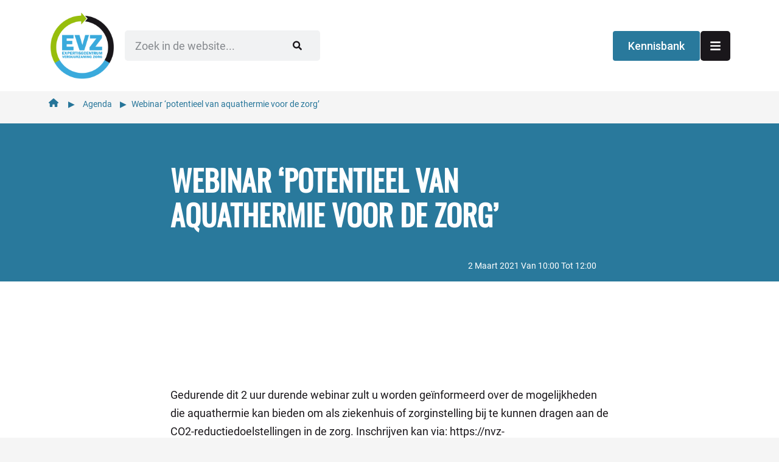

--- FILE ---
content_type: text/html; charset=UTF-8
request_url: https://www.expertisecentrumverduurzamingzorg.nl/agenda/webinar-potentieel-van-aquathermie-voor-de-zorg/
body_size: 70357
content:
<!DOCTYPE html>

<html lang="nl-NL">

<head> <script>
var gform;gform||(document.addEventListener("gform_main_scripts_loaded",function(){gform.scriptsLoaded=!0}),document.addEventListener("gform/theme/scripts_loaded",function(){gform.themeScriptsLoaded=!0}),window.addEventListener("DOMContentLoaded",function(){gform.domLoaded=!0}),gform={domLoaded:!1,scriptsLoaded:!1,themeScriptsLoaded:!1,isFormEditor:()=>"function"==typeof InitializeEditor,callIfLoaded:function(o){return!(!gform.domLoaded||!gform.scriptsLoaded||!gform.themeScriptsLoaded&&!gform.isFormEditor()||(gform.isFormEditor()&&console.warn("The use of gform.initializeOnLoaded() is deprecated in the form editor context and will be removed in Gravity Forms 3.1."),o(),0))},initializeOnLoaded:function(o){gform.callIfLoaded(o)||(document.addEventListener("gform_main_scripts_loaded",()=>{gform.scriptsLoaded=!0,gform.callIfLoaded(o)}),document.addEventListener("gform/theme/scripts_loaded",()=>{gform.themeScriptsLoaded=!0,gform.callIfLoaded(o)}),window.addEventListener("DOMContentLoaded",()=>{gform.domLoaded=!0,gform.callIfLoaded(o)}))},hooks:{action:{},filter:{}},addAction:function(o,r,e,t){gform.addHook("action",o,r,e,t)},addFilter:function(o,r,e,t){gform.addHook("filter",o,r,e,t)},doAction:function(o){gform.doHook("action",o,arguments)},applyFilters:function(o){return gform.doHook("filter",o,arguments)},removeAction:function(o,r){gform.removeHook("action",o,r)},removeFilter:function(o,r,e){gform.removeHook("filter",o,r,e)},addHook:function(o,r,e,t,n){null==gform.hooks[o][r]&&(gform.hooks[o][r]=[]);var d=gform.hooks[o][r];null==n&&(n=r+"_"+d.length),gform.hooks[o][r].push({tag:n,callable:e,priority:t=null==t?10:t})},doHook:function(r,o,e){var t;if(e=Array.prototype.slice.call(e,1),null!=gform.hooks[r][o]&&((o=gform.hooks[r][o]).sort(function(o,r){return o.priority-r.priority}),o.forEach(function(o){"function"!=typeof(t=o.callable)&&(t=window[t]),"action"==r?t.apply(null,e):e[0]=t.apply(null,e)})),"filter"==r)return e[0]},removeHook:function(o,r,t,n){var e;null!=gform.hooks[o][r]&&(e=(e=gform.hooks[o][r]).filter(function(o,r,e){return!!(null!=n&&n!=o.tag||null!=t&&t!=o.priority)}),gform.hooks[o][r]=e)}});
</script>
<meta charset="UTF-8"><script>if(navigator.userAgent.match(/MSIE|Internet Explorer/i)||navigator.userAgent.match(/Trident\/7\..*?rv:11/i)){var href=document.location.href;if(!href.match(/[?&]nowprocket/)){if(href.indexOf("?")==-1){if(href.indexOf("#")==-1){document.location.href=href+"?nowprocket=1"}else{document.location.href=href.replace("#","?nowprocket=1#")}}else{if(href.indexOf("#")==-1){document.location.href=href+"&nowprocket=1"}else{document.location.href=href.replace("#","&nowprocket=1#")}}}}</script><script>(()=>{class RocketLazyLoadScripts{constructor(){this.v="2.0.4",this.userEvents=["keydown","keyup","mousedown","mouseup","mousemove","mouseover","mouseout","touchmove","touchstart","touchend","touchcancel","wheel","click","dblclick","input"],this.attributeEvents=["onblur","onclick","oncontextmenu","ondblclick","onfocus","onmousedown","onmouseenter","onmouseleave","onmousemove","onmouseout","onmouseover","onmouseup","onmousewheel","onscroll","onsubmit"]}async t(){this.i(),this.o(),/iP(ad|hone)/.test(navigator.userAgent)&&this.h(),this.u(),this.l(this),this.m(),this.k(this),this.p(this),this._(),await Promise.all([this.R(),this.L()]),this.lastBreath=Date.now(),this.S(this),this.P(),this.D(),this.O(),this.M(),await this.C(this.delayedScripts.normal),await this.C(this.delayedScripts.defer),await this.C(this.delayedScripts.async),await this.T(),await this.F(),await this.j(),await this.A(),window.dispatchEvent(new Event("rocket-allScriptsLoaded")),this.everythingLoaded=!0,this.lastTouchEnd&&await new Promise(t=>setTimeout(t,500-Date.now()+this.lastTouchEnd)),this.I(),this.H(),this.U(),this.W()}i(){this.CSPIssue=sessionStorage.getItem("rocketCSPIssue"),document.addEventListener("securitypolicyviolation",t=>{this.CSPIssue||"script-src-elem"!==t.violatedDirective||"data"!==t.blockedURI||(this.CSPIssue=!0,sessionStorage.setItem("rocketCSPIssue",!0))},{isRocket:!0})}o(){window.addEventListener("pageshow",t=>{this.persisted=t.persisted,this.realWindowLoadedFired=!0},{isRocket:!0}),window.addEventListener("pagehide",()=>{this.onFirstUserAction=null},{isRocket:!0})}h(){let t;function e(e){t=e}window.addEventListener("touchstart",e,{isRocket:!0}),window.addEventListener("touchend",function i(o){o.changedTouches[0]&&t.changedTouches[0]&&Math.abs(o.changedTouches[0].pageX-t.changedTouches[0].pageX)<10&&Math.abs(o.changedTouches[0].pageY-t.changedTouches[0].pageY)<10&&o.timeStamp-t.timeStamp<200&&(window.removeEventListener("touchstart",e,{isRocket:!0}),window.removeEventListener("touchend",i,{isRocket:!0}),"INPUT"===o.target.tagName&&"text"===o.target.type||(o.target.dispatchEvent(new TouchEvent("touchend",{target:o.target,bubbles:!0})),o.target.dispatchEvent(new MouseEvent("mouseover",{target:o.target,bubbles:!0})),o.target.dispatchEvent(new PointerEvent("click",{target:o.target,bubbles:!0,cancelable:!0,detail:1,clientX:o.changedTouches[0].clientX,clientY:o.changedTouches[0].clientY})),event.preventDefault()))},{isRocket:!0})}q(t){this.userActionTriggered||("mousemove"!==t.type||this.firstMousemoveIgnored?"keyup"===t.type||"mouseover"===t.type||"mouseout"===t.type||(this.userActionTriggered=!0,this.onFirstUserAction&&this.onFirstUserAction()):this.firstMousemoveIgnored=!0),"click"===t.type&&t.preventDefault(),t.stopPropagation(),t.stopImmediatePropagation(),"touchstart"===this.lastEvent&&"touchend"===t.type&&(this.lastTouchEnd=Date.now()),"click"===t.type&&(this.lastTouchEnd=0),this.lastEvent=t.type,t.composedPath&&t.composedPath()[0].getRootNode()instanceof ShadowRoot&&(t.rocketTarget=t.composedPath()[0]),this.savedUserEvents.push(t)}u(){this.savedUserEvents=[],this.userEventHandler=this.q.bind(this),this.userEvents.forEach(t=>window.addEventListener(t,this.userEventHandler,{passive:!1,isRocket:!0})),document.addEventListener("visibilitychange",this.userEventHandler,{isRocket:!0})}U(){this.userEvents.forEach(t=>window.removeEventListener(t,this.userEventHandler,{passive:!1,isRocket:!0})),document.removeEventListener("visibilitychange",this.userEventHandler,{isRocket:!0}),this.savedUserEvents.forEach(t=>{(t.rocketTarget||t.target).dispatchEvent(new window[t.constructor.name](t.type,t))})}m(){const t="return false",e=Array.from(this.attributeEvents,t=>"data-rocket-"+t),i="["+this.attributeEvents.join("],[")+"]",o="[data-rocket-"+this.attributeEvents.join("],[data-rocket-")+"]",s=(e,i,o)=>{o&&o!==t&&(e.setAttribute("data-rocket-"+i,o),e["rocket"+i]=new Function("event",o),e.setAttribute(i,t))};new MutationObserver(t=>{for(const n of t)"attributes"===n.type&&(n.attributeName.startsWith("data-rocket-")||this.everythingLoaded?n.attributeName.startsWith("data-rocket-")&&this.everythingLoaded&&this.N(n.target,n.attributeName.substring(12)):s(n.target,n.attributeName,n.target.getAttribute(n.attributeName))),"childList"===n.type&&n.addedNodes.forEach(t=>{if(t.nodeType===Node.ELEMENT_NODE)if(this.everythingLoaded)for(const i of[t,...t.querySelectorAll(o)])for(const t of i.getAttributeNames())e.includes(t)&&this.N(i,t.substring(12));else for(const e of[t,...t.querySelectorAll(i)])for(const t of e.getAttributeNames())this.attributeEvents.includes(t)&&s(e,t,e.getAttribute(t))})}).observe(document,{subtree:!0,childList:!0,attributeFilter:[...this.attributeEvents,...e]})}I(){this.attributeEvents.forEach(t=>{document.querySelectorAll("[data-rocket-"+t+"]").forEach(e=>{this.N(e,t)})})}N(t,e){const i=t.getAttribute("data-rocket-"+e);i&&(t.setAttribute(e,i),t.removeAttribute("data-rocket-"+e))}k(t){Object.defineProperty(HTMLElement.prototype,"onclick",{get(){return this.rocketonclick||null},set(e){this.rocketonclick=e,this.setAttribute(t.everythingLoaded?"onclick":"data-rocket-onclick","this.rocketonclick(event)")}})}S(t){function e(e,i){let o=e[i];e[i]=null,Object.defineProperty(e,i,{get:()=>o,set(s){t.everythingLoaded?o=s:e["rocket"+i]=o=s}})}e(document,"onreadystatechange"),e(window,"onload"),e(window,"onpageshow");try{Object.defineProperty(document,"readyState",{get:()=>t.rocketReadyState,set(e){t.rocketReadyState=e},configurable:!0}),document.readyState="loading"}catch(t){console.log("WPRocket DJE readyState conflict, bypassing")}}l(t){this.originalAddEventListener=EventTarget.prototype.addEventListener,this.originalRemoveEventListener=EventTarget.prototype.removeEventListener,this.savedEventListeners=[],EventTarget.prototype.addEventListener=function(e,i,o){o&&o.isRocket||!t.B(e,this)&&!t.userEvents.includes(e)||t.B(e,this)&&!t.userActionTriggered||e.startsWith("rocket-")||t.everythingLoaded?t.originalAddEventListener.call(this,e,i,o):(t.savedEventListeners.push({target:this,remove:!1,type:e,func:i,options:o}),"mouseenter"!==e&&"mouseleave"!==e||t.originalAddEventListener.call(this,e,t.savedUserEvents.push,o))},EventTarget.prototype.removeEventListener=function(e,i,o){o&&o.isRocket||!t.B(e,this)&&!t.userEvents.includes(e)||t.B(e,this)&&!t.userActionTriggered||e.startsWith("rocket-")||t.everythingLoaded?t.originalRemoveEventListener.call(this,e,i,o):t.savedEventListeners.push({target:this,remove:!0,type:e,func:i,options:o})}}J(t,e){this.savedEventListeners=this.savedEventListeners.filter(i=>{let o=i.type,s=i.target||window;return e!==o||t!==s||(this.B(o,s)&&(i.type="rocket-"+o),this.$(i),!1)})}H(){EventTarget.prototype.addEventListener=this.originalAddEventListener,EventTarget.prototype.removeEventListener=this.originalRemoveEventListener,this.savedEventListeners.forEach(t=>this.$(t))}$(t){t.remove?this.originalRemoveEventListener.call(t.target,t.type,t.func,t.options):this.originalAddEventListener.call(t.target,t.type,t.func,t.options)}p(t){let e;function i(e){return t.everythingLoaded?e:e.split(" ").map(t=>"load"===t||t.startsWith("load.")?"rocket-jquery-load":t).join(" ")}function o(o){function s(e){const s=o.fn[e];o.fn[e]=o.fn.init.prototype[e]=function(){return this[0]===window&&t.userActionTriggered&&("string"==typeof arguments[0]||arguments[0]instanceof String?arguments[0]=i(arguments[0]):"object"==typeof arguments[0]&&Object.keys(arguments[0]).forEach(t=>{const e=arguments[0][t];delete arguments[0][t],arguments[0][i(t)]=e})),s.apply(this,arguments),this}}if(o&&o.fn&&!t.allJQueries.includes(o)){const e={DOMContentLoaded:[],"rocket-DOMContentLoaded":[]};for(const t in e)document.addEventListener(t,()=>{e[t].forEach(t=>t())},{isRocket:!0});o.fn.ready=o.fn.init.prototype.ready=function(i){function s(){parseInt(o.fn.jquery)>2?setTimeout(()=>i.bind(document)(o)):i.bind(document)(o)}return"function"==typeof i&&(t.realDomReadyFired?!t.userActionTriggered||t.fauxDomReadyFired?s():e["rocket-DOMContentLoaded"].push(s):e.DOMContentLoaded.push(s)),o([])},s("on"),s("one"),s("off"),t.allJQueries.push(o)}e=o}t.allJQueries=[],o(window.jQuery),Object.defineProperty(window,"jQuery",{get:()=>e,set(t){o(t)}})}P(){const t=new Map;document.write=document.writeln=function(e){const i=document.currentScript,o=document.createRange(),s=i.parentElement;let n=t.get(i);void 0===n&&(n=i.nextSibling,t.set(i,n));const c=document.createDocumentFragment();o.setStart(c,0),c.appendChild(o.createContextualFragment(e)),s.insertBefore(c,n)}}async R(){return new Promise(t=>{this.userActionTriggered?t():this.onFirstUserAction=t})}async L(){return new Promise(t=>{document.addEventListener("DOMContentLoaded",()=>{this.realDomReadyFired=!0,t()},{isRocket:!0})})}async j(){return this.realWindowLoadedFired?Promise.resolve():new Promise(t=>{window.addEventListener("load",t,{isRocket:!0})})}M(){this.pendingScripts=[];this.scriptsMutationObserver=new MutationObserver(t=>{for(const e of t)e.addedNodes.forEach(t=>{"SCRIPT"!==t.tagName||t.noModule||t.isWPRocket||this.pendingScripts.push({script:t,promise:new Promise(e=>{const i=()=>{const i=this.pendingScripts.findIndex(e=>e.script===t);i>=0&&this.pendingScripts.splice(i,1),e()};t.addEventListener("load",i,{isRocket:!0}),t.addEventListener("error",i,{isRocket:!0}),setTimeout(i,1e3)})})})}),this.scriptsMutationObserver.observe(document,{childList:!0,subtree:!0})}async F(){await this.X(),this.pendingScripts.length?(await this.pendingScripts[0].promise,await this.F()):this.scriptsMutationObserver.disconnect()}D(){this.delayedScripts={normal:[],async:[],defer:[]},document.querySelectorAll("script[type$=rocketlazyloadscript]").forEach(t=>{t.hasAttribute("data-rocket-src")?t.hasAttribute("async")&&!1!==t.async?this.delayedScripts.async.push(t):t.hasAttribute("defer")&&!1!==t.defer||"module"===t.getAttribute("data-rocket-type")?this.delayedScripts.defer.push(t):this.delayedScripts.normal.push(t):this.delayedScripts.normal.push(t)})}async _(){await this.L();let t=[];document.querySelectorAll("script[type$=rocketlazyloadscript][data-rocket-src]").forEach(e=>{let i=e.getAttribute("data-rocket-src");if(i&&!i.startsWith("data:")){i.startsWith("//")&&(i=location.protocol+i);try{const o=new URL(i).origin;o!==location.origin&&t.push({src:o,crossOrigin:e.crossOrigin||"module"===e.getAttribute("data-rocket-type")})}catch(t){}}}),t=[...new Map(t.map(t=>[JSON.stringify(t),t])).values()],this.Y(t,"preconnect")}async G(t){if(await this.K(),!0!==t.noModule||!("noModule"in HTMLScriptElement.prototype))return new Promise(e=>{let i;function o(){(i||t).setAttribute("data-rocket-status","executed"),e()}try{if(navigator.userAgent.includes("Firefox/")||""===navigator.vendor||this.CSPIssue)i=document.createElement("script"),[...t.attributes].forEach(t=>{let e=t.nodeName;"type"!==e&&("data-rocket-type"===e&&(e="type"),"data-rocket-src"===e&&(e="src"),i.setAttribute(e,t.nodeValue))}),t.text&&(i.text=t.text),t.nonce&&(i.nonce=t.nonce),i.hasAttribute("src")?(i.addEventListener("load",o,{isRocket:!0}),i.addEventListener("error",()=>{i.setAttribute("data-rocket-status","failed-network"),e()},{isRocket:!0}),setTimeout(()=>{i.isConnected||e()},1)):(i.text=t.text,o()),i.isWPRocket=!0,t.parentNode.replaceChild(i,t);else{const i=t.getAttribute("data-rocket-type"),s=t.getAttribute("data-rocket-src");i?(t.type=i,t.removeAttribute("data-rocket-type")):t.removeAttribute("type"),t.addEventListener("load",o,{isRocket:!0}),t.addEventListener("error",i=>{this.CSPIssue&&i.target.src.startsWith("data:")?(console.log("WPRocket: CSP fallback activated"),t.removeAttribute("src"),this.G(t).then(e)):(t.setAttribute("data-rocket-status","failed-network"),e())},{isRocket:!0}),s?(t.fetchPriority="high",t.removeAttribute("data-rocket-src"),t.src=s):t.src="data:text/javascript;base64,"+window.btoa(unescape(encodeURIComponent(t.text)))}}catch(i){t.setAttribute("data-rocket-status","failed-transform"),e()}});t.setAttribute("data-rocket-status","skipped")}async C(t){const e=t.shift();return e?(e.isConnected&&await this.G(e),this.C(t)):Promise.resolve()}O(){this.Y([...this.delayedScripts.normal,...this.delayedScripts.defer,...this.delayedScripts.async],"preload")}Y(t,e){this.trash=this.trash||[];let i=!0;var o=document.createDocumentFragment();t.forEach(t=>{const s=t.getAttribute&&t.getAttribute("data-rocket-src")||t.src;if(s&&!s.startsWith("data:")){const n=document.createElement("link");n.href=s,n.rel=e,"preconnect"!==e&&(n.as="script",n.fetchPriority=i?"high":"low"),t.getAttribute&&"module"===t.getAttribute("data-rocket-type")&&(n.crossOrigin=!0),t.crossOrigin&&(n.crossOrigin=t.crossOrigin),t.integrity&&(n.integrity=t.integrity),t.nonce&&(n.nonce=t.nonce),o.appendChild(n),this.trash.push(n),i=!1}}),document.head.appendChild(o)}W(){this.trash.forEach(t=>t.remove())}async T(){try{document.readyState="interactive"}catch(t){}this.fauxDomReadyFired=!0;try{await this.K(),this.J(document,"readystatechange"),document.dispatchEvent(new Event("rocket-readystatechange")),await this.K(),document.rocketonreadystatechange&&document.rocketonreadystatechange(),await this.K(),this.J(document,"DOMContentLoaded"),document.dispatchEvent(new Event("rocket-DOMContentLoaded")),await this.K(),this.J(window,"DOMContentLoaded"),window.dispatchEvent(new Event("rocket-DOMContentLoaded"))}catch(t){console.error(t)}}async A(){try{document.readyState="complete"}catch(t){}try{await this.K(),this.J(document,"readystatechange"),document.dispatchEvent(new Event("rocket-readystatechange")),await this.K(),document.rocketonreadystatechange&&document.rocketonreadystatechange(),await this.K(),this.J(window,"load"),window.dispatchEvent(new Event("rocket-load")),await this.K(),window.rocketonload&&window.rocketonload(),await this.K(),this.allJQueries.forEach(t=>t(window).trigger("rocket-jquery-load")),await this.K(),this.J(window,"pageshow");const t=new Event("rocket-pageshow");t.persisted=this.persisted,window.dispatchEvent(t),await this.K(),window.rocketonpageshow&&window.rocketonpageshow({persisted:this.persisted})}catch(t){console.error(t)}}async K(){Date.now()-this.lastBreath>45&&(await this.X(),this.lastBreath=Date.now())}async X(){return document.hidden?new Promise(t=>setTimeout(t)):new Promise(t=>requestAnimationFrame(t))}B(t,e){return e===document&&"readystatechange"===t||(e===document&&"DOMContentLoaded"===t||(e===window&&"DOMContentLoaded"===t||(e===window&&"load"===t||e===window&&"pageshow"===t)))}static run(){(new RocketLazyLoadScripts).t()}}RocketLazyLoadScripts.run()})();</script>
	
	<meta name="viewport" content="width=device-width, initial-scale=1">
	<link rel="profile" href="https://gmpg.org/xfn/11">
	<meta name='robots' content='index, follow, max-image-preview:large, max-snippet:-1, max-video-preview:-1' />

	<!-- This site is optimized with the Yoast SEO plugin v26.7 - https://yoast.com/wordpress/plugins/seo/ -->
	<title>Webinar &#039;potentieel van aquathermie voor de zorg&#039; - Expertisecentrum Verduurzaming Zorg</title>
<link data-rocket-prefetch href="https://www.gstatic.com" rel="dns-prefetch">
<link data-rocket-prefetch href="https://www.googletagmanager.com" rel="dns-prefetch">
<link data-rocket-prefetch href="https://js.stripe.com" rel="dns-prefetch">
<link data-rocket-prefetch href="https://cdn.elementor.com" rel="dns-prefetch">
<link data-rocket-prefetch href="https://www.google.com" rel="dns-prefetch">
<link crossorigin data-rocket-preload as="font" href="https://www.expertisecentrumverduurzamingzorg.nl/wp-content/fonts/roboto/KFO7CnqEu92Fr1ME7kSn66aGLdTylUAMaxKUBGEe.woff2" rel="preload">
<link crossorigin data-rocket-preload as="font" href="https://www.expertisecentrumverduurzamingzorg.nl/wp-content/uploads/2024/06/Oswald-Regular.ttf" rel="preload">
<style id="wpr-usedcss">.tippy-box[data-animation=fade][data-state=hidden]{opacity:0}[data-tippy-root]{max-width:calc(100vw - 10px)}.tippy-box{position:relative;background-color:#333;color:#fff;border-radius:4px;font-size:14px;line-height:1.4;white-space:normal;outline:0;transition-property:transform,visibility,opacity}.tippy-box[data-placement^=top]>.tippy-arrow{bottom:0}.tippy-box[data-placement^=top]>.tippy-arrow:before{bottom:-7px;left:0;border-width:8px 8px 0;border-top-color:initial;transform-origin:center top}.tippy-box[data-placement^=bottom]>.tippy-arrow{top:0}.tippy-box[data-placement^=bottom]>.tippy-arrow:before{top:-7px;left:0;border-width:0 8px 8px;border-bottom-color:initial;transform-origin:center bottom}.tippy-box[data-placement^=left]>.tippy-arrow{right:0}.tippy-box[data-placement^=left]>.tippy-arrow:before{border-width:8px 0 8px 8px;border-left-color:initial;right:-7px;transform-origin:center left}.tippy-box[data-placement^=right]>.tippy-arrow{left:0}.tippy-box[data-placement^=right]>.tippy-arrow:before{left:-7px;border-width:8px 8px 8px 0;border-right-color:initial;transform-origin:center right}.tippy-box[data-inertia][data-state=visible]{transition-timing-function:cubic-bezier(.54,1.5,.38,1.11)}.tippy-arrow{width:16px;height:16px;color:#333}.tippy-arrow:before{content:"";position:absolute;border-color:transparent;border-style:solid}.tippy-content{position:relative;padding:5px 9px;z-index:1}@font-face{font-family:Roboto;font-style:normal;font-weight:700;font-stretch:100%;font-display:swap;src:url(https://www.expertisecentrumverduurzamingzorg.nl/wp-content/fonts/roboto/KFO7CnqEu92Fr1ME7kSn66aGLdTylUAMaxKUBGEe.woff2) format('woff2');unicode-range:U+0001-000C,U+000E-001F,U+007F-009F,U+20DD-20E0,U+20E2-20E4,U+2150-218F,U+2190,U+2192,U+2194-2199,U+21AF,U+21E6-21F0,U+21F3,U+2218-2219,U+2299,U+22C4-22C6,U+2300-243F,U+2440-244A,U+2460-24FF,U+25A0-27BF,U+2800-28FF,U+2921-2922,U+2981,U+29BF,U+29EB,U+2B00-2BFF,U+4DC0-4DFF,U+FFF9-FFFB,U+10140-1018E,U+10190-1019C,U+101A0,U+101D0-101FD,U+102E0-102FB,U+10E60-10E7E,U+1D2C0-1D2D3,U+1D2E0-1D37F,U+1F000-1F0FF,U+1F100-1F1AD,U+1F1E6-1F1FF,U+1F30D-1F30F,U+1F315,U+1F31C,U+1F31E,U+1F320-1F32C,U+1F336,U+1F378,U+1F37D,U+1F382,U+1F393-1F39F,U+1F3A7-1F3A8,U+1F3AC-1F3AF,U+1F3C2,U+1F3C4-1F3C6,U+1F3CA-1F3CE,U+1F3D4-1F3E0,U+1F3ED,U+1F3F1-1F3F3,U+1F3F5-1F3F7,U+1F408,U+1F415,U+1F41F,U+1F426,U+1F43F,U+1F441-1F442,U+1F444,U+1F446-1F449,U+1F44C-1F44E,U+1F453,U+1F46A,U+1F47D,U+1F4A3,U+1F4B0,U+1F4B3,U+1F4B9,U+1F4BB,U+1F4BF,U+1F4C8-1F4CB,U+1F4D6,U+1F4DA,U+1F4DF,U+1F4E3-1F4E6,U+1F4EA-1F4ED,U+1F4F7,U+1F4F9-1F4FB,U+1F4FD-1F4FE,U+1F503,U+1F507-1F50B,U+1F50D,U+1F512-1F513,U+1F53E-1F54A,U+1F54F-1F5FA,U+1F610,U+1F650-1F67F,U+1F687,U+1F68D,U+1F691,U+1F694,U+1F698,U+1F6AD,U+1F6B2,U+1F6B9-1F6BA,U+1F6BC,U+1F6C6-1F6CF,U+1F6D3-1F6D7,U+1F6E0-1F6EA,U+1F6F0-1F6F3,U+1F6F7-1F6FC,U+1F700-1F7FF,U+1F800-1F80B,U+1F810-1F847,U+1F850-1F859,U+1F860-1F887,U+1F890-1F8AD,U+1F8B0-1F8BB,U+1F8C0-1F8C1,U+1F900-1F90B,U+1F93B,U+1F946,U+1F984,U+1F996,U+1F9E9,U+1FA00-1FA6F,U+1FA70-1FA7C,U+1FA80-1FA89,U+1FA8F-1FAC6,U+1FACE-1FADC,U+1FADF-1FAE9,U+1FAF0-1FAF8,U+1FB00-1FBFF}@font-face{font-family:Roboto;font-style:normal;font-weight:700;font-stretch:100%;font-display:swap;src:url(https://www.expertisecentrumverduurzamingzorg.nl/wp-content/fonts/roboto/KFO7CnqEu92Fr1ME7kSn66aGLdTylUAMa3yUBA.woff2) format('woff2');unicode-range:U+0000-00FF,U+0131,U+0152-0153,U+02BB-02BC,U+02C6,U+02DA,U+02DC,U+0304,U+0308,U+0329,U+2000-206F,U+20AC,U+2122,U+2191,U+2193,U+2212,U+2215,U+FEFF,U+FFFD}@font-face{font-family:Roboto;font-style:normal;font-weight:400;font-stretch:100%;font-display:swap;src:url(https://www.expertisecentrumverduurzamingzorg.nl/wp-content/fonts/roboto/KFO7CnqEu92Fr1ME7kSn66aGLdTylUAMaxKUBGEe.woff2) format('woff2');unicode-range:U+0001-000C,U+000E-001F,U+007F-009F,U+20DD-20E0,U+20E2-20E4,U+2150-218F,U+2190,U+2192,U+2194-2199,U+21AF,U+21E6-21F0,U+21F3,U+2218-2219,U+2299,U+22C4-22C6,U+2300-243F,U+2440-244A,U+2460-24FF,U+25A0-27BF,U+2800-28FF,U+2921-2922,U+2981,U+29BF,U+29EB,U+2B00-2BFF,U+4DC0-4DFF,U+FFF9-FFFB,U+10140-1018E,U+10190-1019C,U+101A0,U+101D0-101FD,U+102E0-102FB,U+10E60-10E7E,U+1D2C0-1D2D3,U+1D2E0-1D37F,U+1F000-1F0FF,U+1F100-1F1AD,U+1F1E6-1F1FF,U+1F30D-1F30F,U+1F315,U+1F31C,U+1F31E,U+1F320-1F32C,U+1F336,U+1F378,U+1F37D,U+1F382,U+1F393-1F39F,U+1F3A7-1F3A8,U+1F3AC-1F3AF,U+1F3C2,U+1F3C4-1F3C6,U+1F3CA-1F3CE,U+1F3D4-1F3E0,U+1F3ED,U+1F3F1-1F3F3,U+1F3F5-1F3F7,U+1F408,U+1F415,U+1F41F,U+1F426,U+1F43F,U+1F441-1F442,U+1F444,U+1F446-1F449,U+1F44C-1F44E,U+1F453,U+1F46A,U+1F47D,U+1F4A3,U+1F4B0,U+1F4B3,U+1F4B9,U+1F4BB,U+1F4BF,U+1F4C8-1F4CB,U+1F4D6,U+1F4DA,U+1F4DF,U+1F4E3-1F4E6,U+1F4EA-1F4ED,U+1F4F7,U+1F4F9-1F4FB,U+1F4FD-1F4FE,U+1F503,U+1F507-1F50B,U+1F50D,U+1F512-1F513,U+1F53E-1F54A,U+1F54F-1F5FA,U+1F610,U+1F650-1F67F,U+1F687,U+1F68D,U+1F691,U+1F694,U+1F698,U+1F6AD,U+1F6B2,U+1F6B9-1F6BA,U+1F6BC,U+1F6C6-1F6CF,U+1F6D3-1F6D7,U+1F6E0-1F6EA,U+1F6F0-1F6F3,U+1F6F7-1F6FC,U+1F700-1F7FF,U+1F800-1F80B,U+1F810-1F847,U+1F850-1F859,U+1F860-1F887,U+1F890-1F8AD,U+1F8B0-1F8BB,U+1F8C0-1F8C1,U+1F900-1F90B,U+1F93B,U+1F946,U+1F984,U+1F996,U+1F9E9,U+1FA00-1FA6F,U+1FA70-1FA7C,U+1FA80-1FA89,U+1FA8F-1FAC6,U+1FACE-1FADC,U+1FADF-1FAE9,U+1FAF0-1FAF8,U+1FB00-1FBFF}@font-face{font-family:Roboto;font-style:normal;font-weight:400;font-stretch:100%;font-display:swap;src:url(https://www.expertisecentrumverduurzamingzorg.nl/wp-content/fonts/roboto/KFO7CnqEu92Fr1ME7kSn66aGLdTylUAMa3yUBA.woff2) format('woff2');unicode-range:U+0000-00FF,U+0131,U+0152-0153,U+02BB-02BC,U+02C6,U+02DA,U+02DC,U+0304,U+0308,U+0329,U+2000-206F,U+20AC,U+2122,U+2191,U+2193,U+2212,U+2215,U+FEFF,U+FFFD}img:is([sizes=auto i],[sizes^="auto," i]){contain-intrinsic-size:3000px 1500px}*{box-sizing:border-box}::after,::before{box-sizing:border-box}.jet-listing .slick-slider,.jet-listing-dynamic-field__content .slick-slider{position:relative;display:block!important;box-sizing:border-box;-webkit-user-select:none;-moz-user-select:none;-ms-user-select:none;user-select:none;-webkit-touch-callout:none;-khtml-user-select:none;touch-action:pan-y;-webkit-tap-highlight-color:transparent}.jet-listing .slick-list,.jet-listing-dynamic-field__content .slick-list{position:relative;display:block;overflow:hidden;margin:0;padding:0}.jet-listing .slick-list:focus,.jet-listing-dynamic-field__content .slick-list:focus{outline:0}.jet-listing .slick-list.dragging,.jet-listing-dynamic-field__content .slick-list.dragging{cursor:pointer;cursor:hand}.jet-listing .slick-slider .slick-list,.jet-listing .slick-slider .slick-track,.jet-listing-dynamic-field__content .slick-slider .slick-list,.jet-listing-dynamic-field__content .slick-slider .slick-track{transform:translate3d(0,0,0)}.jet-listing .slick-track,.jet-listing-dynamic-field__content .slick-track{position:relative;top:0;left:0;display:block;margin-left:auto;margin-right:auto}.jet-listing .slick-track:after,.jet-listing .slick-track:before,.jet-listing-dynamic-field__content .slick-track:after,.jet-listing-dynamic-field__content .slick-track:before{display:table;content:""}.jet-listing .slick-track:after,.jet-listing-dynamic-field__content .slick-track:after{clear:both}.jet-listing .slick-loading .slick-track,.jet-listing-dynamic-field__content .slick-loading .slick-track{visibility:hidden}.jet-listing .slick-slide,.jet-listing-dynamic-field__content .slick-slide{display:none;float:left;height:100%;min-height:1px}.jet-listing [dir=rtl] .slick-slide,.jet-listing-dynamic-field__content [dir=rtl] .slick-slide{float:right}.jet-listing .slick-slide .elementor-cta__image>img,.jet-listing-dynamic-field__content .slick-slide .elementor-cta__image>img{display:inline}.jet-listing .slick-slide.slick-loading img,.jet-listing-dynamic-field__content .slick-slide.slick-loading img{display:none}.jet-listing .slick-slide.dragging img,.jet-listing-dynamic-field__content .slick-slide.dragging img{pointer-events:none}.jet-listing .slick-initialized .slick-slide,.jet-listing-dynamic-field__content .slick-initialized .slick-slide{display:block}.jet-listing .slick-loading .slick-slide,.jet-listing-dynamic-field__content .slick-loading .slick-slide{visibility:hidden}.jet-listing .slick-vertical .slick-slide,.jet-listing-dynamic-field__content .slick-vertical .slick-slide{display:block;height:auto;border:1px solid transparent}.brxe-jet-engine-listing-dynamic-field .jet-engine-gallery-slider .slick-list{margin-right:calc(var(--column-gap)/ -2);margin-left:calc(var(--column-gap)/ -2)}.brxe-jet-engine-listing-dynamic-field .jet-engine-gallery-slider .slick-slide{padding-right:calc(var(--column-gap)/ 2);padding-left:calc(var(--column-gap)/ 2)}.jet-listing-grid__items.inline-desk-css:not(.jet-listing-grid__scroll-slider-wrap-desktop).slick-slider .slick-slide{width:var(--jet-column-min-width)}@media (max-width:1024px){.jet-listing-grid__items.slick-slider .slick-slide{width:var(--jet-column-tablet-min-width)}}.jet-listing-grid__item{padding:10px;box-sizing:border-box}.jet-listing-grid__slider[dir=rtl] .slick-slide{float:right}.jet-listing-grid__items.jet-equal-columns__wrapper .slick-track{display:flex;align-items:stretch}.jet-listing-grid__items.jet-equal-columns__wrapper .slick-slide{float:none;height:auto;display:flex;flex-direction:column}.jet-listing-grid__items.jet-equal-columns__wrapper .slick-slide img{-o-object-fit:cover;object-fit:cover;flex-grow:1}.jet-listing-grid__items.jet-equal-columns__wrapper .slick-slide .jet-equal-columns,.jet-listing-grid__items.jet-equal-columns__wrapper .slick-slide>*{height:100%}.brxe-jet-engine-listing-grid .jet-listing-grid__items.slick-slider .slick-list{margin-right:calc(var(--column-gap)/ -2);margin-left:calc(var(--column-gap)/ -2)}.brxe-jet-engine-listing-grid .jet-listing-grid__item.slick-slide{padding:calc(var(--row-gap)/ 2) calc(var(--column-gap)/ 2)}a:has(>.jet-engine-lightbox-icon):before{display:none}button[disabled],html input[disabled]{cursor:default;opacity:.4}.dialog-prevent-scroll .select2-container{z-index:9999}.mask{overflow:hidden}body.dce-inertiaScroll{overflow-x:hidden;overflow-y:scroll}.inertia-scroll{z-index:900}.elementor-field-type-hidden_label{display:none}.dce-visibility-element-hidden{display:none!important}.dce-scrollify-pagination{position:fixed;right:20px;top:50%;transform:translateY(-50%);z-index:10000}.dce-scrollify-pagination li{display:block;position:relative}.dce-scrollify-pagination .hidden{display:none}.block-revealer__element{position:absolute;top:0;left:0;width:100%;height:100%;background:#000;pointer-events:none;opacity:0;z-index:1000}@keyframes plyr-progress{to{background-position:25px 0;background-position:var(--plyr-progress-loading-size,25px) 0}}@keyframes plyr-popup{0%{opacity:.5;transform:translateY(10px)}to{opacity:1;transform:translateY(0)}}@keyframes plyr-fade-in{0%{opacity:0}to{opacity:1}}.plyr{-moz-osx-font-smoothing:grayscale;-webkit-font-smoothing:antialiased;align-items:center;direction:ltr;display:flex;flex-direction:column;font-family:inherit;font-family:var(--plyr-font-family,inherit);font-variant-numeric:tabular-nums;font-weight:400;font-weight:var(--plyr-font-weight-regular,400);line-height:1.7;line-height:var(--plyr-line-height,1.7);max-width:100%;min-width:200px;position:relative;text-shadow:none;transition:box-shadow .3s ease;z-index:0}.plyr audio,.plyr iframe,.plyr video{display:block;height:100%;width:100%}.plyr button{font:inherit;line-height:inherit;width:auto}.plyr:focus{outline:0}.plyr--full-ui{box-sizing:border-box}.plyr--full-ui *,.plyr--full-ui :after,.plyr--full-ui :before{box-sizing:inherit}.plyr--full-ui a,.plyr--full-ui button,.plyr--full-ui input,.plyr--full-ui label{touch-action:manipulation}.plyr__badge{background:#4a5464;background:var(--plyr-badge-background,#4a5464);border-radius:2px;border-radius:var(--plyr-badge-border-radius,2px);color:#fff;color:var(--plyr-badge-text-color,#fff);font-size:9px;font-size:var(--plyr-font-size-badge,9px);line-height:1;padding:3px 4px}.plyr--full-ui ::-webkit-media-text-track-container{display:none}.plyr__captions{animation:.3s plyr-fade-in;bottom:0;display:none;font-size:13px;font-size:var(--plyr-font-size-small,13px);left:0;padding:10px;padding:var(--plyr-control-spacing,10px);position:absolute;text-align:center;transition:transform .4s ease-in-out;width:100%}.plyr__captions span:empty{display:none}@media (min-width:480px){.plyr__captions{font-size:15px;font-size:var(--plyr-font-size-base,15px);padding:20px;padding:calc(var(--plyr-control-spacing,10px)*2)}}@media (min-width:768px){.plyr__captions{font-size:18px;font-size:var(--plyr-font-size-large,18px)}}.plyr--captions-active .plyr__captions{display:block}.plyr:not(.plyr--hide-controls) .plyr__controls:not(:empty)~.plyr__captions{transform:translateY(-40px);transform:translateY(calc(var(--plyr-control-spacing,10px)*-4))}.plyr__caption{background:#000c;background:var(--plyr-captions-background,#000c);border-radius:2px;-webkit-box-decoration-break:clone;box-decoration-break:clone;color:#fff;color:var(--plyr-captions-text-color,#fff);line-height:185%;padding:.2em .5em;white-space:pre-wrap}.plyr__caption div{display:inline}.plyr__control{background:#0000;border:0;border-radius:4px;border-radius:var(--plyr-control-radius,4px);color:inherit;cursor:pointer;flex-shrink:0;overflow:visible;padding:7px;padding:calc(var(--plyr-control-spacing,10px)*.7);position:relative;transition:all .3s ease}.plyr__control svg{fill:currentColor;display:block;height:18px;height:var(--plyr-control-icon-size,18px);pointer-events:none;width:18px;width:var(--plyr-control-icon-size,18px)}.plyr__control:focus{outline:0}.plyr__control:focus-visible{outline:#00b2ff dashed 2px;outline:2px dashed var(--plyr-focus-visible-color,var(--plyr-color-main,var(--plyr-color-main,#00b2ff)));outline-offset:2px}a.plyr__control{text-decoration:none}.plyr__control.plyr__control--pressed .icon--not-pressed,.plyr__control.plyr__control--pressed .label--not-pressed,.plyr__control:not(.plyr__control--pressed) .icon--pressed,.plyr__control:not(.plyr__control--pressed) .label--pressed,a.plyr__control:after,a.plyr__control:before{display:none}.plyr--full-ui ::-webkit-media-controls{display:none}.plyr__controls{align-items:center;display:flex;justify-content:flex-end;text-align:center}.plyr__controls .plyr__progress__container{flex:1;min-width:0}.plyr__controls .plyr__controls__item{margin-left:2.5px;margin-left:calc(var(--plyr-control-spacing,10px)/ 4)}.plyr__controls .plyr__controls__item:first-child{margin-left:0;margin-right:auto}.plyr__controls .plyr__controls__item.plyr__progress__container{padding-left:2.5px;padding-left:calc(var(--plyr-control-spacing,10px)/ 4)}.plyr__controls .plyr__controls__item.plyr__time{padding:0 5px;padding:0 calc(var(--plyr-control-spacing,10px)/ 2)}.plyr__controls .plyr__controls__item.plyr__progress__container:first-child,.plyr__controls .plyr__controls__item.plyr__time+.plyr__time,.plyr__controls .plyr__controls__item.plyr__time:first-child{padding-left:0}.plyr__controls:empty{display:none}.plyr__menu{display:flex;position:relative}.plyr__menu .plyr__control svg{transition:transform .3s ease}.plyr__menu .plyr__control[aria-expanded=true] svg{transform:rotate(90deg)}.plyr__menu .plyr__control[aria-expanded=true] .plyr__tooltip{display:none}.plyr__menu__container{animation:.2s plyr-popup;background:#ffffffe6;background:var(--plyr-menu-background,#ffffffe6);border-radius:8px;border-radius:var(--plyr-menu-radius,8px);bottom:100%;box-shadow:0 1px 2px #00000026;box-shadow:var(--plyr-menu-shadow,0 1px 2px #00000026);color:#4a5464;color:var(--plyr-menu-color,#4a5464);font-size:15px;font-size:var(--plyr-font-size-base,15px);margin-bottom:10px;position:absolute;right:-3px;text-align:left;white-space:nowrap;z-index:3}.plyr__menu__container>div{overflow:hidden;transition:height .35s cubic-bezier(.4,0,.2,1),width .35s cubic-bezier(.4,0,.2,1)}.plyr__menu__container:after{border:4px solid #0000;border-top-color:#ffffffe6;border:var(--plyr-menu-arrow-size,4px) solid #0000;border-top-color:var(--plyr-menu-background,#ffffffe6);content:"";height:0;position:absolute;right:14px;right:calc(var(--plyr-control-icon-size,18px)/ 2 + var(--plyr-control-spacing,10px)*.7 - var(--plyr-menu-arrow-size,4px)/ 2);top:100%;width:0}.plyr__menu__container [role=menu]{padding:7px;padding:calc(var(--plyr-control-spacing,10px)*.7)}.plyr__menu__container [role=menuitem],.plyr__menu__container [role=menuitemradio]{margin-top:2px}.plyr__menu__container [role=menuitem]:first-child,.plyr__menu__container [role=menuitemradio]:first-child{margin-top:0}.plyr__menu__container .plyr__control{align-items:center;color:#4a5464;color:var(--plyr-menu-color,#4a5464);display:flex;font-size:13px;font-size:var(--plyr-font-size-menu,var(--plyr-font-size-small,13px));padding:4.66667px 10.5px;padding:calc(var(--plyr-control-spacing,10px)*.7/1.5) calc(var(--plyr-control-spacing,10px)*.7*1.5);-webkit-user-select:none;user-select:none;width:100%}.plyr__menu__container .plyr__control>span{align-items:inherit;display:flex;width:100%}.plyr__menu__container .plyr__control:after{border:4px solid #0000;border:var(--plyr-menu-item-arrow-size,4px) solid #0000;content:"";position:absolute;top:50%;transform:translateY(-50%)}.plyr__menu__container .plyr__control[role=menuitemradio]{padding-left:7px;padding-left:calc(var(--plyr-control-spacing,10px)*.7)}.plyr__menu__container .plyr__control[role=menuitemradio]:after,.plyr__menu__container .plyr__control[role=menuitemradio]:before{border-radius:100%}.plyr__menu__container .plyr__control[role=menuitemradio]:before{background:#0000001a;content:"";display:block;flex-shrink:0;height:16px;margin-right:10px;margin-right:var(--plyr-control-spacing,10px);transition:all .3s ease;width:16px}.plyr__menu__container .plyr__control[role=menuitemradio]:after{background:#fff;border:0;height:6px;left:12px;opacity:0;top:50%;transform:translateY(-50%) scale(0);transition:transform .3s ease,opacity .3s ease;width:6px}.plyr__menu__container .plyr__control[role=menuitemradio][aria-checked=true]:before{background:#00b2ff;background:var(--plyr-control-toggle-checked-background,var(--plyr-color-main,var(--plyr-color-main,#00b2ff)))}.plyr__menu__container .plyr__control[role=menuitemradio][aria-checked=true]:after{opacity:1;transform:translateY(-50%) scale(1)}.plyr__menu__container .plyr__control[role=menuitemradio]:focus-visible:before,.plyr__menu__container .plyr__control[role=menuitemradio]:hover:before{background:#23282f1a}.plyr__menu__container .plyr__menu__value{align-items:center;display:flex;margin-left:auto;margin-right:-5px;margin-right:calc(var(--plyr-control-spacing,10px)*.7*-1 - -2px);overflow:hidden;padding-left:24.5px;padding-left:calc(var(--plyr-control-spacing,10px)*.7*3.5);pointer-events:none}.plyr--full-ui input[type=range]{-webkit-appearance:none;appearance:none;background:#0000;border:0;border-radius:26px;border-radius:calc(var(--plyr-range-thumb-height,13px)*2);color:#00b2ff;color:var(--plyr-range-fill-background,var(--plyr-color-main,var(--plyr-color-main,#00b2ff)));display:block;height:19px;height:calc(var(--plyr-range-thumb-active-shadow-width,3px)*2 + var(--plyr-range-thumb-height,13px));margin:0;min-width:0;padding:0;transition:box-shadow .3s ease;width:100%}.plyr--full-ui input[type=range]::-webkit-slider-runnable-track{background:#0000;background-image:linear-gradient(90deg,currentColor 0,#0000 0);background-image:linear-gradient(to right,currentColor var(--value,0),#0000 var(--value,0));border:0;border-radius:2.5px;border-radius:calc(var(--plyr-range-track-height,5px)/ 2);height:5px;height:var(--plyr-range-track-height,5px);-webkit-transition:box-shadow .3s;transition:box-shadow .3s ease;-webkit-user-select:none;user-select:none}.plyr--full-ui input[type=range]::-webkit-slider-thumb{-webkit-appearance:none;appearance:none;background:#fff;background:var(--plyr-range-thumb-background,#fff);border:0;border-radius:100%;box-shadow:0 1px 1px #23282f26,0 0 0 1px #23282f33;box-shadow:var(--plyr-range-thumb-shadow,0 1px 1px #23282f26,0 0 0 1px #23282f33);height:13px;height:var(--plyr-range-thumb-height,13px);margin-top:-4px;margin-top:calc((var(--plyr-range-thumb-height,13px) - var(--plyr-range-track-height,5px))/ 2*-1);position:relative;-webkit-transition:.2s;transition:all .2s ease;width:13px;width:var(--plyr-range-thumb-height,13px)}.plyr--full-ui input[type=range]::-moz-range-track{background:#0000;border:0;border-radius:2.5px;border-radius:calc(var(--plyr-range-track-height,5px)/ 2);height:5px;height:var(--plyr-range-track-height,5px);-moz-transition:box-shadow .3s;transition:box-shadow .3s ease;user-select:none}.plyr--full-ui input[type=range]::-moz-range-thumb{background:#fff;background:var(--plyr-range-thumb-background,#fff);border:0;border-radius:100%;box-shadow:0 1px 1px #23282f26,0 0 0 1px #23282f33;box-shadow:var(--plyr-range-thumb-shadow,0 1px 1px #23282f26,0 0 0 1px #23282f33);height:13px;height:var(--plyr-range-thumb-height,13px);position:relative;-moz-transition:.2s;transition:all .2s ease;width:13px;width:var(--plyr-range-thumb-height,13px)}.plyr--full-ui input[type=range]::-moz-range-progress{background:currentColor;border-radius:2.5px;border-radius:calc(var(--plyr-range-track-height,5px)/ 2);height:5px;height:var(--plyr-range-track-height,5px)}.plyr--full-ui input[type=range]::-ms-track{color:#0000}.plyr--full-ui input[type=range]::-ms-fill-upper,.plyr--full-ui input[type=range]::-ms-track{background:#0000;border:0;border-radius:2.5px;border-radius:calc(var(--plyr-range-track-height,5px)/ 2);height:5px;height:var(--plyr-range-track-height,5px);-ms-transition:box-shadow .3s;transition:box-shadow .3s ease;user-select:none}.plyr--full-ui input[type=range]::-ms-fill-lower{background:#0000;background:currentColor;border:0;border-radius:2.5px;border-radius:calc(var(--plyr-range-track-height,5px)/ 2);height:5px;height:var(--plyr-range-track-height,5px);-ms-transition:box-shadow .3s;transition:box-shadow .3s ease;user-select:none}.plyr--full-ui input[type=range]::-ms-thumb{background:#fff;background:var(--plyr-range-thumb-background,#fff);border:0;border-radius:100%;box-shadow:0 1px 1px #23282f26,0 0 0 1px #23282f33;box-shadow:var(--plyr-range-thumb-shadow,0 1px 1px #23282f26,0 0 0 1px #23282f33);height:13px;height:var(--plyr-range-thumb-height,13px);margin-top:0;position:relative;-ms-transition:.2s;transition:all .2s ease;width:13px;width:var(--plyr-range-thumb-height,13px)}.plyr--full-ui input[type=range]::-ms-tooltip{display:none}.plyr--full-ui input[type=range]::-moz-focus-outer{border:0}.plyr--full-ui input[type=range]:focus{outline:0}.plyr--full-ui input[type=range]:focus-visible::-webkit-slider-runnable-track{outline:#00b2ff dashed 2px;outline:2px dashed var(--plyr-focus-visible-color,var(--plyr-color-main,var(--plyr-color-main,#00b2ff)));outline-offset:2px}.plyr--full-ui input[type=range]:focus-visible::-moz-range-track{outline:#00b2ff dashed 2px;outline:2px dashed var(--plyr-focus-visible-color,var(--plyr-color-main,var(--plyr-color-main,#00b2ff)));outline-offset:2px}.plyr--full-ui input[type=range]:focus-visible::-ms-track{outline:#00b2ff dashed 2px;outline:2px dashed var(--plyr-focus-visible-color,var(--plyr-color-main,var(--plyr-color-main,#00b2ff)));outline-offset:2px}.plyr__poster{background-color:#000;background-color:var(--plyr-video-background,var(--plyr-video-background,#000));background-position:50% 50%;background-repeat:no-repeat;background-size:contain;height:100%;left:0;opacity:0;position:absolute;top:0;transition:opacity .2s ease;width:100%;z-index:1}.plyr--stopped.plyr__poster-enabled .plyr__poster{opacity:1}.plyr__time{font-size:13px;font-size:var(--plyr-font-size-time,var(--plyr-font-size-small,13px))}.plyr__time+.plyr__time:before{content:"\2044";margin-right:10px;margin-right:var(--plyr-control-spacing,10px)}@media (max-width:767px){.jet-listing-grid__items.inline-mobile-css:not(.jet-listing-grid__scroll-slider-wrap-mobile).slick-slider .slick-slide{width:var(--jet-column-mobile-min-width)}.plyr__time+.plyr__time{display:none}}.plyr__tooltip{background:#fff;background:var(--plyr-tooltip-background,#fff);border-radius:5px;border-radius:var(--plyr-tooltip-radius,5px);bottom:100%;box-shadow:0 1px 2px #00000026;box-shadow:var(--plyr-tooltip-shadow,0 1px 2px #00000026);color:#4a5464;color:var(--plyr-tooltip-color,#4a5464);font-size:13px;font-size:var(--plyr-font-size-small,13px);font-weight:400;font-weight:var(--plyr-font-weight-regular,400);left:50%;line-height:1.3;margin-bottom:10px;margin-bottom:calc(var(--plyr-control-spacing,10px)/ 2*2);opacity:0;padding:5px 7.5px;padding:calc(var(--plyr-control-spacing,10px)/ 2) calc(var(--plyr-control-spacing,10px)/ 2*1.5);pointer-events:none;position:absolute;transform:translate(-50%,10px) scale(.8);transform-origin:50% 100%;transition:transform .2s ease .1s,opacity .2s ease .1s;white-space:nowrap;z-index:2}.plyr__tooltip:before{border-left:4px solid #0000;border-left:var(--plyr-tooltip-arrow-size,4px) solid #0000;border-right:4px solid #0000;border-right:var(--plyr-tooltip-arrow-size,4px) solid #0000;border-top:4px solid #fff;border-top:var(--plyr-tooltip-arrow-size,4px) solid var(--plyr-tooltip-background,#fff);bottom:-4px;bottom:calc(var(--plyr-tooltip-arrow-size,4px)*-1);content:"";height:0;left:50%;position:absolute;transform:translate(-50%);width:0;z-index:2}.plyr .plyr__control:focus-visible .plyr__tooltip,.plyr .plyr__control:hover .plyr__tooltip{opacity:1;transform:translate(-50%) scale(1)}.plyr .plyr__control:hover .plyr__tooltip{z-index:3}.plyr__controls>.plyr__control:first-child .plyr__tooltip,.plyr__controls>.plyr__control:first-child+.plyr__control .plyr__tooltip{left:0;transform:translateY(10px) scale(.8);transform-origin:0 100%}.plyr__controls>.plyr__control:first-child .plyr__tooltip:before,.plyr__controls>.plyr__control:first-child+.plyr__control .plyr__tooltip:before{left:16px;left:calc(var(--plyr-control-icon-size,18px)/ 2 + var(--plyr-control-spacing,10px)*.7)}.plyr__controls>.plyr__control:last-child .plyr__tooltip{left:auto;right:0;transform:translateY(10px) scale(.8);transform-origin:100% 100%}.plyr__controls>.plyr__control:last-child .plyr__tooltip:before{left:auto;right:16px;right:calc(var(--plyr-control-icon-size,18px)/ 2 + var(--plyr-control-spacing,10px)*.7);transform:translate(50%)}.plyr__controls>.plyr__control:first-child+.plyr__control:focus-visible .plyr__tooltip,.plyr__controls>.plyr__control:first-child+.plyr__control:hover .plyr__tooltip,.plyr__controls>.plyr__control:first-child:focus-visible .plyr__tooltip,.plyr__controls>.plyr__control:first-child:hover .plyr__tooltip,.plyr__controls>.plyr__control:last-child:focus-visible .plyr__tooltip,.plyr__controls>.plyr__control:last-child:hover .plyr__tooltip{transform:translate(0) scale(1)}.plyr__progress{left:6.5px;left:calc(var(--plyr-range-thumb-height,13px)*.5);margin-right:13px;margin-right:var(--plyr-range-thumb-height,13px);position:relative}.plyr__progress input[type=range],.plyr__progress__buffer{margin-left:-6.5px;margin-left:calc(var(--plyr-range-thumb-height,13px)*-.5);margin-right:-6.5px;margin-right:calc(var(--plyr-range-thumb-height,13px)*-.5);width:calc(100% + 13px);width:calc(100% + var(--plyr-range-thumb-height,13px))}.plyr__progress input[type=range]{position:relative;z-index:2}.plyr__progress .plyr__tooltip{left:0;max-width:120px;overflow-wrap:break-word}.plyr__progress__buffer{-webkit-appearance:none;background:#0000;border:0;border-radius:100px;height:5px;height:var(--plyr-range-track-height,5px);left:0;margin-top:-2.5px;margin-top:calc((var(--plyr-range-track-height,5px)/ 2)*-1);padding:0;position:absolute;top:50%}.plyr__progress__buffer::-webkit-progress-bar{background:#0000}.plyr__progress__buffer::-webkit-progress-value{background:currentColor;border-radius:100px;min-width:5px;min-width:var(--plyr-range-track-height,5px);-webkit-transition:width .2s;transition:width .2s ease}.plyr__progress__buffer::-moz-progress-bar{background:currentColor;border-radius:100px;min-width:5px;min-width:var(--plyr-range-track-height,5px);-moz-transition:width .2s;transition:width .2s ease}.plyr__progress__buffer::-ms-fill{border-radius:100px;-ms-transition:width .2s;transition:width .2s ease}.plyr--loading .plyr__progress__buffer{animation:1s linear infinite plyr-progress;background-image:linear-gradient(-45deg,#23282f99 25%,#0000 0 50%,#23282f99 0 75%,#0000 0,#0000);background-image:linear-gradient(-45deg,var(--plyr-progress-loading-background,#23282f99) 25%,#0000 25%,#0000 50%,var(--plyr-progress-loading-background,#23282f99) 50%,var(--plyr-progress-loading-background,#23282f99) 75%,#0000 75%,#0000);background-repeat:repeat-x;background-size:25px 25px;background-size:var(--plyr-progress-loading-size,25px) var(--plyr-progress-loading-size,25px);color:#0000}.plyr__progress__marker{background-color:#fff;background-color:var(--plyr-progress-marker-background,#fff);border-radius:1px;height:5px;height:var(--plyr-range-track-height,5px);position:absolute;top:50%;transform:translate(-50%,-50%);width:3px;width:var(--plyr-progress-marker-width,3px);z-index:3}.plyr__volume{align-items:center;display:flex;position:relative}.plyr__volume input[type=range]{margin-left:5px;margin-left:calc(var(--plyr-control-spacing,10px)/ 2);margin-right:5px;margin-right:calc(var(--plyr-control-spacing,10px)/ 2);max-width:90px;min-width:60px;position:relative;z-index:2}.plyr__video-wrapper{background:#000;background:var(--plyr-video-background,var(--plyr-video-background,#000));border-radius:inherit;height:100%;margin:auto;overflow:hidden;position:relative;width:100%}.plyr__video-embed,.plyr__video-wrapper--fixed-ratio{aspect-ratio:16/9}@supports not (aspect-ratio:16/9){.plyr__video-embed,.plyr__video-wrapper--fixed-ratio{height:0;padding-bottom:56.25%;position:relative}}.plyr__video-embed iframe,.plyr__video-wrapper--fixed-ratio video{border:0;height:100%;left:0;position:absolute;top:0;width:100%}.plyr--full-ui .plyr__video-embed>.plyr__video-embed__container{padding-bottom:240%;position:relative;transform:translateY(-38.28125%)}.plyr:fullscreen{background:#000;border-radius:0!important;height:100%;margin:0;width:100%}.plyr:fullscreen video{height:100%}.plyr:fullscreen.plyr--hide-controls{cursor:none}.plyr--fullscreen-fallback{background:#000;border-radius:0!important;height:100%;inset:0;margin:0;position:fixed;width:100%;z-index:10000000}.plyr--fullscreen-fallback video{height:100%}.plyr--fullscreen-fallback.plyr--hide-controls{cursor:none}@media (min-width:1024px){.plyr:fullscreen .plyr__captions{font-size:21px;font-size:var(--plyr-font-size-xlarge,21px)}.plyr--fullscreen-fallback .plyr__captions{font-size:21px;font-size:var(--plyr-font-size-xlarge,21px)}}.plyr__ads{border-radius:inherit;cursor:pointer;inset:0;overflow:hidden;position:absolute;z-index:-1}.plyr__ads>div,.plyr__ads>div iframe{height:100%;position:absolute;width:100%}.plyr__ads:after{background:#23282f;border-radius:2px;bottom:10px;bottom:var(--plyr-control-spacing,10px);color:#fff;content:attr(data-badge-text);font-size:11px;padding:2px 6px;pointer-events:none;position:absolute;right:10px;right:var(--plyr-control-spacing,10px);z-index:3}.plyr__ads:empty:after{display:none}.plyr__cues{background:currentColor;display:block;height:5px;height:var(--plyr-range-track-height,5px);left:0;opacity:.8;position:absolute;top:50%;transform:translateY(-50%);width:3px;z-index:3}.plyr__preview-thumb{background-color:#fff;background-color:var(--plyr-tooltip-background,#fff);border-radius:8px;border-radius:var(--plyr-menu-radius,8px);bottom:100%;box-shadow:0 1px 2px #00000026;box-shadow:var(--plyr-tooltip-shadow,0 1px 2px #00000026);margin-bottom:10px;margin-bottom:calc(var(--plyr-control-spacing,10px)/ 2*2);opacity:0;padding:3px;pointer-events:none;position:absolute;transform:translateY(10px) scale(.8);transform-origin:50% 100%;transition:transform .2s ease .1s,opacity .2s ease .1s;z-index:2}.plyr__preview-thumb--is-shown{opacity:1;transform:translate(0) scale(1)}.plyr__preview-thumb:before{border-left:4px solid #0000;border-left:var(--plyr-tooltip-arrow-size,4px) solid #0000;border-right:4px solid #0000;border-right:var(--plyr-tooltip-arrow-size,4px) solid #0000;border-top:4px solid #fff;border-top:var(--plyr-tooltip-arrow-size,4px) solid var(--plyr-tooltip-background,#fff);bottom:-4px;bottom:calc(var(--plyr-tooltip-arrow-size,4px)*-1);content:"";height:0;left:calc(50% + var(--preview-arrow-offset));position:absolute;transform:translate(-50%);width:0;z-index:2}.plyr__preview-thumb__image-container{background:#c1c8d1;border-radius:7px;border-radius:calc(var(--plyr-menu-radius,8px) - 1px);overflow:hidden;position:relative;z-index:0}.plyr__preview-thumb__image-container img,.plyr__preview-thumb__image-container:after{height:100%;left:0;position:absolute;top:0;width:100%}.plyr__preview-thumb__image-container:after{border-radius:inherit;box-shadow:inset 0 0 0 1px #00000026;content:"";pointer-events:none}.plyr__preview-thumb__image-container img{max-height:none;max-width:none}.plyr__preview-thumb__time-container{background:linear-gradient(#0000,#000000bf);background:var(--plyr-video-controls-background,linear-gradient(#0000,#000000bf));border-bottom-left-radius:7px;border-bottom-left-radius:calc(var(--plyr-menu-radius,8px) - 1px);border-bottom-right-radius:7px;border-bottom-right-radius:calc(var(--plyr-menu-radius,8px) - 1px);bottom:0;left:0;line-height:1.1;padding:20px 6px 6px;position:absolute;right:0;z-index:3}.plyr__preview-thumb__time-container span{color:#fff;font-size:13px;font-size:var(--plyr-font-size-time,var(--plyr-font-size-small,13px))}.plyr__preview-scrubbing{filter:blur(1px);height:100%;inset:0;margin:auto;opacity:0;overflow:hidden;pointer-events:none;position:absolute;transition:opacity .3s ease;width:100%;z-index:1}.plyr__preview-scrubbing--is-shown{opacity:1}.plyr__preview-scrubbing img{height:100%;left:0;max-height:none;max-width:none;object-fit:contain;position:absolute;top:0;width:100%}.plyr--no-transition{transition:none!important}.plyr__sr-only{clip:rect(1px,1px,1px,1px);border:0!important;height:1px!important;overflow:hidden;padding:0!important;position:absolute!important;width:1px!important}.plyr [hidden]{display:none!important}@font-face{font-display:swap;font-family:Roboto;font-stretch:100%;font-style:normal;font-weight:400;src:url(https://www.expertisecentrumverduurzamingzorg.nl/wp-content/plugins/pojo-accessibility/assets/build/fonts/Roboto-400-symbols.f5851590.woff2) format("woff2");unicode-range:u+0001-000c,u+000e-001f,u+007f-009f,u+20dd-20e0,u+20e2-20e4,u+2150-218f,u+2190,u+2192,u+2194-2199,u+21af,u+21e6-21f0,u+21f3,u+2218-2219,u+2299,u+22c4-22c6,u+2300-243f,u+2440-244a,u+2460-24ff,u+25a0-27bf,u+28??,u+2921-2922,u+2981,u+29bf,u+29eb,u+2b??,u+4dc0-4dff,u+fff9-fffb,u+10140-1018e,u+10190-1019c,u+101a0,u+101d0-101fd,u+102e0-102fb,u+10e60-10e7e,u+1d2c0-1d2d3,u+1d2e0-1d37f,u+1f0??,u+1f100-1f1ad,u+1f1e6-1f1ff,u+1f30d-1f30f,u+1f315,u+1f31c,u+1f31e,u+1f320-1f32c,u+1f336,u+1f378,u+1f37d,u+1f382,u+1f393-1f39f,u+1f3a7-1f3a8,u+1f3ac-1f3af,u+1f3c2,u+1f3c4-1f3c6,u+1f3ca-1f3ce,u+1f3d4-1f3e0,u+1f3ed,u+1f3f1-1f3f3,u+1f3f5-1f3f7,u+1f408,u+1f415,u+1f41f,u+1f426,u+1f43f,u+1f441-1f442,u+1f444,u+1f446-1f449,u+1f44c-1f44e,u+1f453,u+1f46a,u+1f47d,u+1f4a3,u+1f4b0,u+1f4b3,u+1f4b9,u+1f4bb,u+1f4bf,u+1f4c8-1f4cb,u+1f4d6,u+1f4da,u+1f4df,u+1f4e3-1f4e6,u+1f4ea-1f4ed,u+1f4f7,u+1f4f9-1f4fb,u+1f4fd-1f4fe,u+1f503,u+1f507-1f50b,u+1f50d,u+1f512-1f513,u+1f53e-1f54a,u+1f54f-1f5fa,u+1f610,u+1f650-1f67f,u+1f687,u+1f68d,u+1f691,u+1f694,u+1f698,u+1f6ad,u+1f6b2,u+1f6b9-1f6ba,u+1f6bc,u+1f6c6-1f6cf,u+1f6d3-1f6d7,u+1f6e0-1f6ea,u+1f6f0-1f6f3,u+1f6f7-1f6fc,u+1f7??,u+1f800-1f80b,u+1f810-1f847,u+1f850-1f859,u+1f860-1f887,u+1f890-1f8ad,u+1f8b0-1f8bb,u+1f8c0-1f8c1,u+1f900-1f90b,u+1f93b,u+1f946,u+1f984,u+1f996,u+1f9e9,u+1fa00-1fa6f,u+1fa70-1fa7c,u+1fa80-1fa89,u+1fa8f-1fac6,u+1face-1fadc,u+1fadf-1fae9,u+1faf0-1faf8,u+1fb??}@font-face{font-display:swap;font-family:Roboto;font-stretch:100%;font-style:normal;font-weight:400;src:url(https://www.expertisecentrumverduurzamingzorg.nl/wp-content/plugins/pojo-accessibility/assets/build/fonts/Roboto-400-latin.75e6c243.woff2) format("woff2");unicode-range:u+00??,u+0131,u+0152-0153,u+02bb-02bc,u+02c6,u+02da,u+02dc,u+0304,u+0308,u+0329,u+2000-206f,u+20ac,u+2122,u+2191,u+2193,u+2212,u+2215,u+feff,u+fffd}@font-face{font-display:swap;font-family:Roboto;font-stretch:100%;font-style:normal;font-weight:500;src:url(https://www.expertisecentrumverduurzamingzorg.nl/wp-content/plugins/pojo-accessibility/assets/build/fonts/Roboto-500-latin.75e6c243.woff2) format("woff2");unicode-range:u+00??,u+0131,u+0152-0153,u+02bb-02bc,u+02c6,u+02da,u+02dc,u+0304,u+0308,u+0329,u+2000-206f,u+20ac,u+2122,u+2191,u+2193,u+2212,u+2215,u+feff,u+fffd}@font-face{font-display:swap;font-family:Roboto;font-stretch:100%;font-style:normal;font-weight:600;src:url(https://www.expertisecentrumverduurzamingzorg.nl/wp-content/plugins/pojo-accessibility/assets/build/fonts/Roboto-600-latin.75e6c243.woff2) format("woff2");unicode-range:u+00??,u+0131,u+0152-0153,u+02bb-02bc,u+02c6,u+02da,u+02dc,u+0304,u+0308,u+0329,u+2000-206f,u+20ac,u+2122,u+2191,u+2193,u+2212,u+2215,u+feff,u+fffd}@font-face{font-display:swap;font-family:Roboto;font-stretch:100%;font-style:normal;font-weight:700;src:url(https://www.expertisecentrumverduurzamingzorg.nl/wp-content/plugins/pojo-accessibility/assets/build/fonts/Roboto-700-latin.75e6c243.woff2) format("woff2");unicode-range:u+00??,u+0131,u+0152-0153,u+02bb-02bc,u+02c6,u+02da,u+02dc,u+0304,u+0308,u+0329,u+2000-206f,u+20ac,u+2122,u+2191,u+2193,u+2212,u+2215,u+feff,u+fffd}.ea11y-skip-to-content-link{clip:rect(1px,1px,1px,1px);align-items:center;background-color:#fff;border:1px solid #2563eb;border-radius:12px;clip-path:inset(50%);color:#0c0d0e;display:flex;gap:8px;height:1px;margin:-1px;overflow:hidden;padding:0;pointer-events:none;position:fixed;text-decoration:none;width:1px;word-wrap:normal!important}.ea11y-skip-to-content-link:focus{clip:auto!important;clip-path:none;height:auto;left:30px;padding:16px 24px;pointer-events:auto;top:30px;width:auto;z-index:100000}.ea11y-skip-to-content-link:focus+.ea11y-skip-to-content-backdrop{background-color:rgba(0,0,0,.5);bottom:0;left:0;position:fixed;right:0;top:0;z-index:9999}.wpbff-arrow-up:before{content:""}.wpbff-arrow-down:before{content:""}.wpbff-hamburger:before{content:""}.wpbff-times:before{content:""}.wpbff-search:before{content:""}html{-webkit-text-size-adjust:100%}body{margin:0}main{display:block}hr{box-sizing:content-box;height:0;overflow:visible}pre{font-family:monospace;font-size:1em}a{background-color:#0000}code,kbd,samp{font-family:monospace;font-size:1em}small{font-size:80%}sub{vertical-align:baseline;font-size:75%;line-height:0;position:relative}sub{bottom:-.25em}img{border-style:none}button,input,optgroup,select,textarea{margin:0;font-family:inherit}button,input{overflow:visible}button,select{text-transform:none}[type=button],[type=reset],[type=submit],button{-webkit-appearance:button}button::-moz-focus-inner{border-style:none;padding:0}[type=button]::-moz-focus-inner{border-style:none;padding:0}[type=reset]::-moz-focus-inner{border-style:none;padding:0}[type=submit]::-moz-focus-inner{border-style:none;padding:0}button:-moz-focusring{outline:buttontext dotted 1px}[type=button]:-moz-focusring{outline:buttontext dotted 1px}[type=reset]:-moz-focusring{outline:buttontext dotted 1px}[type=submit]:-moz-focusring{outline:buttontext dotted 1px}fieldset{padding:.35em .75em .625em}legend{box-sizing:border-box;color:inherit;white-space:normal;max-width:100%;padding:0;display:table}progress{vertical-align:baseline}textarea{overflow:auto}[type=checkbox],[type=radio]{box-sizing:border-box;padding:0}[type=number]::-webkit-inner-spin-button{height:auto}[type=number]::-webkit-outer-spin-button{height:auto}[type=search]{-webkit-appearance:textfield;outline-offset:-2px}[type=search]::-webkit-search-decoration{-webkit-appearance:none}::-webkit-file-upload-button{-webkit-appearance:button;font:inherit}details{display:block}[hidden],template{display:none}input[type=submit]{-webkit-appearance:none;text-align:center;background:var(--base-color);color:var(--brand-color-alt);cursor:pointer;-o-transition:.2s;border:none;outline:0;justify-content:center;align-items:center;padding:14px 16px;font-weight:700;line-height:1;transition:all .2s;display:inline-flex;position:relative}input[type=submit]:hover{background:var(--base-color);color:var(--brand-color-alt)}input[type=checkbox],input[type=radio]{cursor:pointer}input[type=email],input[type=number],input[type=password],input[type=search],input[type=tel],input[type=text],input[type=url],select,textarea{-webkit-appearance:none;border:1px solid var(--base-color);background:#fff;outline:0;width:100%;padding:13px 15px;line-height:1}form :-ms-input-placeholder{color:var(--brand-color);opacity:.5}form ::placeholder{color:var(--brand-color);opacity:.5}form [placeholder]:focus:-ms-input-placeholder{color:var(--brand-color);opacity:.7}form [placeholder]:focus::placeholder{color:var(--brand-color);opacity:.7}select{appearance:none}select:-moz-focusring{color:#0000;text-shadow:0 0 #000}select::-ms-expand{display:none}select{background-image:url(https://www.expertisecentrumverduurzamingzorg.nl/wp-content/themes/page-builder-framework/img/arrow-down.png);background-position:right 20px center;background-repeat:no-repeat;background-size:10px}table{border-collapse:collapse;border-spacing:0;border:1px solid var(--base-color);width:100%;margin-bottom:20px}table td,table th{border:1px solid var(--base-color);padding:8px}table th{text-align:left;background:var(--base-color-alt)}body{color:var(--brand-color-alt);font-family:Helvetica,Arial,sans-serif;font-size:16px;line-height:1.7}button,input,optgroup,select,textarea{font-size:16px}textarea{line-height:1.7}h1,h2,h3,h6{color:var(--brand-color);margin:0 0 20px;font-family:Helvetica,Arial,sans-serif;font-weight:700;line-height:1.2}h1{font-size:32px}h2{font-size:28px}h3{font-size:24px}h6{font-size:16px}.using-mouse :focus,body:focus{outline:0}.using-mouse::-moz-focus-inner{border:0}.screen-reader-text{clip:rect(1px,1px,1px,1px);clip-path:inset(50%);border:0;width:1px;height:1px;margin:-1px;padding:0;position:absolute;overflow:hidden;word-wrap:normal!important}.screen-reader-text:focus{clip-path:none;color:#000;z-index:100000;background-color:#fff;width:auto;height:auto;padding:15px 23px 14px;font-size:16px;line-height:normal;text-decoration:none;display:block;top:10px;left:10px;clip:auto!important}*,:after,:before{box-sizing:border-box;-o-box-sizing:border-box;-ms-box-sizing:border-box}p{margin:0;padding:0}button{color:inherit;background:0 0;border:none;line-height:1.7}pre{background:var(--base-color-alt);margin-bottom:20px;padding:20px;line-height:1.7;overflow:auto}code{background:var(--base-color-alt);padding:2px}p{margin-bottom:20px}ul{margin:0 0 20px}ul ul{margin:5px 0}ul ul li{list-style:outside}.opacity{opacity:0}.opacity.is-visible{opacity:1;transition:opacity .2s ease-in-out}img{vertical-align:middle;max-width:100%;height:auto}strong{font-weight:700}a{color:var(--accent-color);-o-transition:color .2s;outline:0;text-decoration:none;transition:color .2s}a:hover{color:var(--accent-color-alt)}textarea{vertical-align:top;resize:vertical}.wpbf-navigation{background:var(--base-color-alt);z-index:555;width:100%;position:relative}.wpbf-menu{margin:0;padding:0}.wpbf-menu li{list-style:none}.wpbf-menu a{display:block}.wpbf-menu:after,.wpbf-menu:before{content:"";display:table}.wpbf-menu:after{clear:both}.wpbf-logo a{font-size:22px;font-weight:700}.wpbf-menu-item-search{position:relative}.wpbf-menu-item-search.active i{opacity:0}.wpbf-menu-item-search .wpbf-menu-search{z-index:3;opacity:0;width:0;max-width:350px;margin-top:-25px;display:none;position:absolute;top:50%;right:0}.wpbf-menu-item-search .wpbf-menu-search input[type=search]{height:50px}.wpbf-menu a,.wpbf-mobile-menu a{-o-transition:.2s;transition:all .2s}.wpbf-menu li{-o-transition:background-color .2s;transition:background-color .2s}.wpbf-menu .sub-menu{margin:0;padding:0}.wpbf-sub-menu>.menu-item-has-children>.sub-menu{z-index:111;background:#fff;display:none;position:absolute;box-shadow:0 0 10px #00000026}.wpbf-sub-menu>.menu-item-has-children:not(.wpbf-mega-menu) .sub-menu{width:220px}.wpbf-sub-menu>.menu-item-has-children:not(.wpbf-mega-menu),.wpbf-sub-menu>.menu-item-has-children:not(.wpbf-mega-menu) .menu-item-has-children{position:relative}.wpbf-sub-menu>.menu-item-has-children:not(.wpbf-mega-menu) .menu-item-has-children>.sub-menu{opacity:0;z-index:111;background:#fff;display:none;position:absolute;top:0;left:100%;box-shadow:0 0 10px #00000026}.wpbf-sub-menu-focus>.sub-menu{opacity:1!important;display:block!important}.wpbf-menu-centered .wpbf-menu a{padding:10px 20px}.wpbf-menu-centered .wpbf-menu>.menu-item{float:left}.wpbf-menu-centered .logo-container{text-align:center;padding:0 20px;display:none}.wpbf-menu-centered .logo-container a{padding:0}.wpbf-menu-centered .wpbf-menu{justify-content:center;align-items:center;display:flex}.wpbf-mobile-logo a{font-weight:700}.wpbf-menu-toggle,.wpbf-mobile-menu-toggle{margin:0}.wpbf-mobile-nav-wrapper{padding-top:20px;padding-bottom:20px}.wpbf-mobile-menu-hamburger .wpbf-mobile-nav-wrapper,.wpbf-mobile-menu-off-canvas .wpbf-mobile-nav-wrapper{justify-content:space-between;align-items:center;width:100%;display:flex}.wpbf-mobile-menu-container{background:#fff;display:none}.wpbf-mobile-menu-container nav{height:100%;overflow-y:auto}.wpbf-mobile-menu{z-index:111;margin:0;padding:0}.wpbf-mobile-menu li{list-style:none}.wpbf-mobile-menu a{padding:10px 20px;display:block}.wpbf-mobile-menu .menu-item{border-top:1px solid var(--base-color)}.wpbf-mobile-menu>.menu-item:last-child{border-bottom:1px solid var(--base-color)}.wpbf-mobile-menu .sub-menu{margin:0;padding:0;display:none}.wpbf-mobile-menu .menu-item-has-children{position:relative}.wpbf-mobile-menu .menu-item-has-children .wpbf-submenu-toggle{cursor:pointer;padding:10px 20px;position:absolute;top:0;right:0}.admin-bar .wpbf-navigation-active{margin-top:32px}body{background:#fff;overflow-x:hidden}.wpbf-page{-ms-word-wrap:break-word;word-wrap:break-word;position:relative}.wpbf-post.sticky{padding:20px 20px 0;border:5px solid var(--base-color-alt)!important}.comment{border:3px solid var(--base-color);margin-bottom:20px;padding:25px;position:relative}.comment .comment-reply-link{display:inline-block}.widget:not(.widget_text) ul{margin:0;padding:0}.widget:not(.widget_text) ul li{list-style:none}.scrolltop{text-align:center;z-index:222;opacity:0;visibility:hidden;color:#fff;background-color:#00000080;width:40px;height:40px;line-height:40px;transition:background-color .2s,opacity .4s,visibility .4s;position:fixed;bottom:20px;right:20px}.scrolltop.is-visible{opacity:1;visibility:visible}.scrolltop:hover{color:#fff;background-color:#000000b3}.gallery:before{content:"";display:table-cell}.gallery:after{content:"";clear:both;display:table}.gallery{margin-bottom:20px}.gallery img{-o-transition:opacity .25s;width:100%;height:auto;transition:opacity .25s}.gallery img:hover{opacity:.7}span.wpcf7-not-valid-tip{color:tomato;background:#fff;height:auto;font-size:14px;position:absolute;top:0;left:5px}h1.elementor-heading-title,h2.elementor-heading-title,h3.elementor-heading-title,h6.elementor-heading-title{line-height:1.2}.elementor-editor-active .wpbf-navigation-transparent{display:none!important}#breadcrumbs{margin-bottom:10px;font-size:14px}.jet-menu-item.jet-mega-menu-item{position:static}.jet-menu-item.jet-mega-menu-item.jet-mega-menu-position-relative-item{position:relative}.jet-menu-item.jet-mega-menu-item.jet-mega-menu-position-relative-item .jet-sub-mega-menu{left:0;right:auto}.rtl .jet-menu-item.jet-mega-menu-item.jet-mega-menu-position-relative-item .jet-sub-mega-menu{left:auto;right:0}.jet-menu.jet-menu--animation-type-none .jet-mega-menu-item.jet-menu-hover .jet-sub-mega-menu{top:100%;opacity:1;visibility:visible;pointer-events:auto}.jet-menu.jet-menu--animation-type-fade .jet-mega-menu-item.jet-menu-hover .jet-sub-mega-menu{top:100%;opacity:1;visibility:visible;pointer-events:auto}.jet-menu.jet-menu--animation-type-move-up .jet-mega-menu-item.jet-menu-hover .jet-sub-mega-menu{top:100%;opacity:1;visibility:visible;pointer-events:auto}.jet-menu.jet-menu--animation-type-move-down .jet-mega-menu-item.jet-menu-hover .jet-sub-mega-menu{top:100%;opacity:1;visibility:visible;pointer-events:auto}.jet-custom-nav{max-width:100%;position:relative;margin:0;padding:0;list-style:none;display:-webkit-box;display:-ms-flexbox;display:flex;-webkit-box-orient:vertical;-webkit-box-direction:normal;-ms-flex-flow:column nowrap;flex-flow:column nowrap;-webkit-box-pack:center;-ms-flex-pack:center;justify-content:center;-webkit-box-align:stretch;-ms-flex-align:stretch;align-items:stretch}.jet-custom-nav>.jet-custom-nav__item{position:relative;margin-bottom:1px}.jet-custom-nav>.jet-custom-nav__item>a{display:-webkit-box;display:-ms-flexbox;display:flex;-webkit-box-orient:horizontal;-webkit-box-direction:normal;-ms-flex-flow:row wrap;flex-flow:row wrap;-webkit-box-pack:start;-ms-flex-pack:start;justify-content:flex-start;padding:10px 15px;background-color:#54595f;-webkit-transition:.5s cubic-bezier(.48, .01, .5, .99);transition:all .5s cubic-bezier(.48, .01, .5, .99)}.jet-custom-nav .jet-custom-nav__item.hover-state>.jet-custom-nav__mega-sub,.jet-custom-nav .jet-custom-nav__item.hover-state>.jet-custom-nav__sub{opacity:1;visibility:visible;pointer-events:auto}body[data-elementor-device-mode=mobile] .jet-custom-nav .jet-custom-nav__item.hover-state>.jet-custom-nav__mega-sub,body[data-elementor-device-mode=mobile] .jet-custom-nav .jet-custom-nav__item.hover-state>.jet-custom-nav__sub{height:auto}.jet-custom-nav .jet-menu-icon{display:-webkit-box;display:-ms-flexbox;display:flex;-webkit-box-pack:center;-ms-flex-pack:center;justify-content:center;-webkit-box-align:center;-ms-flex-align:center;align-items:center;margin:0 10px 0 0;color:#fff;border-radius:50%;width:22px;height:22px}.jet-custom-nav .jet-menu-icon:before{font-size:12px;color:#7a7a7a}.jet-custom-nav .jet-menu-icon svg{fill:currentColor;height:auto}.jet-custom-nav .jet-menu-icon svg path{fill:currentColor}.jet-custom-nav .jet-menu-badge{margin:0 0 0 10px;width:0;line-height:1;-webkit-transform:translate(var(--jmm-menu-badge-offset-x,10px),var(--jmm-menu-badge-offset-y,-10px));-ms-transform:translate(var(--jmm-menu-badge-offset-x,10px),var(--jmm-menu-badge-offset-y,-10px));transform:translate(var(--jmm-menu-badge-offset-x,10px),var(--jmm-menu-badge-offset-y,-10px))}.jet-custom-nav .jet-menu-badge .jet-menu-badge__inner{padding:3px;background-color:#fff;color:#7a7a7a;display:inline-block}.jet-custom-nav .jet-menu-badge .jet-menu-badge__inner svg{height:auto;max-width:30px}.jet-custom-nav .jet-dropdown-arrow{position:absolute;right:15px;color:#fff;font-size:8px;display:-webkit-box;display:-ms-flexbox;display:flex;-webkit-box-orient:vertical;-webkit-box-direction:normal;-ms-flex-flow:column nowrap;flex-flow:column nowrap;-webkit-box-pack:center;-ms-flex-pack:center;justify-content:center;-webkit-box-align:center;-ms-flex-align:center;align-items:center;width:18px;height:18px;border-radius:50%;background-color:#fff}.jet-custom-nav .jet-dropdown-arrow svg{fill:currentColor;width:12px;height:auto}.jet-custom-nav .jet-dropdown-arrow svg path{fill:currentColor}.jet-custom-nav--dropdown-left-side>.jet-custom-nav__item>.jet-custom-nav__sub .jet-custom-nav__item>a,.jet-custom-nav--dropdown-left-side>.jet-custom-nav__item>a{text-align:right}body:not(.rtl) .jet-custom-nav--dropdown-left-side>.jet-custom-nav__item>.jet-custom-nav__sub .jet-custom-nav__item>a,body:not(.rtl) .jet-custom-nav--dropdown-left-side>.jet-custom-nav__item>a{-webkit-box-orient:horizontal;-webkit-box-direction:reverse;-ms-flex-direction:row-reverse;flex-direction:row-reverse}.jet-custom-nav--dropdown-left-side>.jet-custom-nav__item>.jet-custom-nav__sub .jet-custom-nav__item>a .jet-menu-icon,.jet-custom-nav--dropdown-left-side>.jet-custom-nav__item>a .jet-menu-icon{margin:0 0 0 10px}.jet-custom-nav--dropdown-left-side>.jet-custom-nav__item>.jet-custom-nav__sub .jet-custom-nav__item>a .jet-menu-badge,.jet-custom-nav--dropdown-left-side>.jet-custom-nav__item>a .jet-menu-badge{direction:rtl;margin:0 10px 0 0}.jet-custom-nav--dropdown-left-side>.jet-custom-nav__item>.jet-custom-nav__sub .jet-custom-nav__item>a .jet-dropdown-arrow,.jet-custom-nav--dropdown-left-side>.jet-custom-nav__item>a .jet-dropdown-arrow{left:15px;right:auto}.jet-custom-nav__mega-sub,.jet-custom-nav__sub{display:block;position:absolute;margin:0;background-color:#fff;list-style:none;top:0;left:100%;-webkit-box-shadow:2px 2px 5px rgba(0,0,0,.2);box-shadow:2px 2px 5px rgba(0,0,0,.2);opacity:0;visibility:hidden;-webkit-transition:opacity .3s cubic-bezier(.48, .01, .5, .99) .1s,visibility 1s linear .1s;transition:opacity .3s cubic-bezier(.48, .01, .5, .99) .1s,visibility 1s linear .1s;pointer-events:none;z-index:99}.jet-custom-nav__mega-sub:before,.jet-custom-nav__sub:before{content:"";position:absolute;top:0;right:100%;bottom:0}body[data-elementor-device-mode=mobile] .jet-custom-nav__mega-sub,body[data-elementor-device-mode=mobile] .jet-custom-nav__sub{position:relative;min-width:0!important;width:100%;-webkit-box-sizing:border-box;box-sizing:border-box;overflow:hidden;left:0;height:0}body[data-elementor-device-mode=mobile] .jet-custom-nav__mega-sub:before,body[data-elementor-device-mode=mobile] .jet-custom-nav__sub:before{content:none}body[data-elementor-device-mode=mobile] .jet-custom-nav .jet-custom-nav__item:not(.hover-state) .jet-custom-nav__mega-sub,body[data-elementor-device-mode=mobile] .jet-custom-nav .jet-custom-nav__item:not(.hover-state) .jet-custom-nav__sub{padding:0;margin:0;border:none}.jet-custom-nav__mega-sub{width:500px}.jet-custom-nav--dropdown-left-side>.jet-custom-nav__item>.jet-custom-nav__mega-sub{left:auto;right:100%}.jet-custom-nav--dropdown-left-side>.jet-custom-nav__item>.jet-custom-nav__mega-sub:before{left:100%;right:auto}body[data-elementor-device-mode=mobile] .jet-custom-nav__mega-sub{width:100%!important;max-width:100%}.jet-custom-nav__sub{min-width:250px}.jet-custom-nav__sub.inverse-side{left:auto;right:100%}.jet-custom-nav__sub.inverse-side:before{left:100%;right:auto}.jet-custom-nav--dropdown-left-side>.jet-custom-nav__item>.jet-custom-nav__sub,.jet-custom-nav--dropdown-left-side>.jet-custom-nav__item>.jet-custom-nav__sub .jet-custom-nav__sub{left:auto;right:100%}.jet-custom-nav--dropdown-left-side>.jet-custom-nav__item>.jet-custom-nav__sub .jet-custom-nav__sub:before,.jet-custom-nav--dropdown-left-side>.jet-custom-nav__item>.jet-custom-nav__sub:before{left:100%;right:auto}.jet-custom-nav--dropdown-left-side>.jet-custom-nav__item>.jet-custom-nav__sub .jet-custom-nav__sub.inverse-side,.jet-custom-nav--dropdown-left-side>.jet-custom-nav__item>.jet-custom-nav__sub.inverse-side{right:auto;left:100%}.jet-custom-nav--dropdown-left-side>.jet-custom-nav__item>.jet-custom-nav__sub .jet-custom-nav__sub.inverse-side:before,.jet-custom-nav--dropdown-left-side>.jet-custom-nav__item>.jet-custom-nav__sub.inverse-side:before{left:auto;right:100%}.jet-custom-nav__sub .jet-custom-nav__item{position:relative}.jet-custom-nav__sub .jet-custom-nav__item a{display:-webkit-box;display:-ms-flexbox;display:flex;-webkit-box-orient:horizontal;-webkit-box-direction:normal;-ms-flex-flow:row wrap;flex-flow:row wrap;-webkit-box-pack:start;-ms-flex-pack:start;justify-content:flex-start;padding:10px 15px;background-color:#54595f;-webkit-transition:.5s cubic-bezier(.48, .01, .5, .99);transition:all .5s cubic-bezier(.48, .01, .5, .99)}.jet-custom-nav__sub .jet-custom-nav__item.hover-state>a{background-color:#54595f}body.admin-bar{--wp-admin-bar-offset:32px}@media(max-width:782px){body.admin-bar{--wp-admin-bar-offset:46px}}.jet-mega-menu{position:relative;width:100%;-webkit-transition:opacity .3s ease-out;transition:opacity .3s ease-out}.jet-mega-menu.jet-mega-menu--inited{opacity:1;pointer-events:auto}.jet-mega-menu-toggle{display:-webkit-box;display:-ms-flexbox;display:flex;-webkit-box-pack:center;-ms-flex-pack:center;justify-content:center;-webkit-box-align:center;-ms-flex-align:center;align-items:center;font-size:var(--jmm-dropdown-toggle-icon-size, 16px);width:var(--jmm-dropdown-toggle-size,36px);height:var(--jmm-dropdown-toggle-size,36px);cursor:pointer}.jet-mega-menu-toggle__icon{display:-webkit-box;display:-ms-flexbox;display:flex;-webkit-box-pack:center;-ms-flex-pack:center;justify-content:center;-webkit-box-align:center;-ms-flex-align:center;align-items:center}.jet-mega-menu-list{display:-webkit-box;display:-ms-flexbox;display:flex;position:relative;list-style:none;padding:0;margin:0}.jet-mega-menu-roll-up{display:-webkit-box;display:-ms-flexbox;display:flex;-webkit-box-pack:center;-ms-flex-pack:center;justify-content:center;-webkit-box-align:center;-ms-flex-align:center;align-items:center}.jet-mega-menu-item{position:relative;-webkit-transform-origin:0;-ms-transform-origin:0;transform-origin:0}.jet-mega-menu-item[hidden]{display:none}.jet-mega-menu-item__inner{display:-webkit-box;display:-ms-flexbox;display:flex;-ms-flex-wrap:nowrap;flex-wrap:nowrap;-webkit-box-pack:justify;-ms-flex-pack:justify;justify-content:space-between;-webkit-box-align:center;-ms-flex-align:center;align-items:center;gap:var(--jmm-items-dropdown-gap,5px);cursor:pointer}.jet-mega-menu-item__link{display:-webkit-box;display:-ms-flexbox;display:flex;-webkit-box-pack:start;-ms-flex-pack:start;justify-content:flex-start;-webkit-box-align:center;-ms-flex-align:center;align-items:center;position:relative;gap:var(--jmm-items-icon-gap,10px)}.jet-mega-menu-item__dropdown{display:-webkit-box;display:-ms-flexbox;display:flex;-webkit-box-pack:center;-ms-flex-pack:center;justify-content:center;-webkit-box-align:center;-ms-flex-align:center;align-items:center;-ms-flex-item-align:center;align-self:center;min-width:18px;min-height:18px;font-size:var(--jmm-top-item-dropdown-icon-size)}.jet-mega-menu-item__dropdown svg{width:1em;height:1em}.jet-mega-menu-item__icon{display:-webkit-box;display:-ms-flexbox;display:flex;-webkit-box-pack:center;-ms-flex-pack:center;justify-content:center;-webkit-box-align:center;-ms-flex-align:center;align-items:center;-ms-flex-item-align:center;align-self:center}.jet-mega-menu-item__icon svg{width:1em;height:1em}.jet-mega-menu-item__title{display:-webkit-box;display:-ms-flexbox;display:flex;-webkit-box-orient:vertical;-webkit-box-direction:normal;-ms-flex-direction:column;flex-direction:column;-webkit-box-pack:center;-ms-flex-pack:center;justify-content:center;-webkit-box-align:start;-ms-flex-align:start;align-items:flex-start}.jet-mega-menu-item__label{white-space:nowrap}.jet-mega-menu-item__badge{position:absolute;right:0;bottom:100%;text-align:center;white-space:nowrap;line-height:1;-webkit-transform:translate(var(--jmm-menu-badge-offset-x,0),var(--jmm-menu-badge-offset-y,0));-ms-transform:translate(var(--jmm-menu-badge-offset-x,0),var(--jmm-menu-badge-offset-y,0));transform:translate(var(--jmm-menu-badge-offset-x,0),var(--jmm-menu-badge-offset-y,0))}.jet-mega-menu-item__badge svg{max-width:30px;height:auto}.jet-mega-menu-sub-menu>.jet-mega-menu-sub-menu__list{display:-webkit-box;display:-ms-flexbox;display:flex;-webkit-box-orient:vertical;-webkit-box-direction:normal;-ms-flex-direction:column;flex-direction:column;-webkit-box-pack:start;-ms-flex-pack:start;justify-content:flex-start;-webkit-box-align:stretch;-ms-flex-align:stretch;align-items:stretch;list-style:none;margin:0}.jet-mega-menu-mega-container{width:100%;display:-webkit-box;display:-ms-flexbox;display:flex;-webkit-box-orient:vertical;-webkit-box-direction:normal;-ms-flex-direction:column;flex-direction:column;-webkit-box-pack:start;-ms-flex-pack:start;justify-content:flex-start;-webkit-box-align:stretch;-ms-flex-align:stretch;align-items:stretch;max-width:100vw}.jet-mega-menu.jet-mega-menu--layout-horizontal{max-width:100%}.jet-mega-menu.jet-mega-menu--layout-horizontal.jet-mega-menu--roll-up .jet-mega-menu-list{-ms-flex-wrap:nowrap;flex-wrap:nowrap}.jet-mega-menu.jet-mega-menu--layout-horizontal.jet-mega-menu--sub-position-right .jet-mega-menu-sub-menu{left:0;right:auto}.jet-mega-menu.jet-mega-menu--layout-horizontal.jet-mega-menu--sub-position-right .jet-mega-menu-sub-menu.jet-mega-menu-sub-menu--inverse{right:0;left:auto}.jet-mega-menu.jet-mega-menu--layout-horizontal.jet-mega-menu--sub-position-right .jet-mega-menu-sub-menu .jet-mega-menu-item--default>.jet-mega-menu-item__inner .jet-mega-menu-item__dropdown{-webkit-transform:rotate(-90deg);-ms-transform:rotate(-90deg);transform:rotate(-90deg)}.jet-mega-menu.jet-mega-menu--layout-horizontal.jet-mega-menu--sub-position-right .jet-mega-menu-sub-menu .jet-mega-menu-sub-menu{left:100%;right:auto}.jet-mega-menu.jet-mega-menu--layout-horizontal.jet-mega-menu--sub-position-right .jet-mega-menu-sub-menu .jet-mega-menu-sub-menu.jet-mega-menu-sub-menu--inverse{right:100%;left:auto}.jet-mega-menu.jet-mega-menu--layout-horizontal.jet-mega-menu--sub-position-left .jet-mega-menu-sub-menu{left:auto;right:0}.jet-mega-menu.jet-mega-menu--layout-horizontal.jet-mega-menu--sub-position-left .jet-mega-menu-sub-menu.jet-mega-menu-sub-menu--inverse{right:auto;left:0}.jet-mega-menu.jet-mega-menu--layout-horizontal.jet-mega-menu--sub-position-left .jet-mega-menu-sub-menu .jet-mega-menu-item--default>.jet-mega-menu-item__inner .jet-mega-menu-item__dropdown{-webkit-transform:rotate(90deg);-ms-transform:rotate(90deg);transform:rotate(90deg)}.jet-mega-menu.jet-mega-menu--layout-horizontal.jet-mega-menu--sub-position-left .jet-mega-menu-sub-menu .jet-mega-menu-sub-menu{left:auto;right:100%}.jet-mega-menu.jet-mega-menu--layout-horizontal.jet-mega-menu--sub-position-left .jet-mega-menu-sub-menu .jet-mega-menu-sub-menu.jet-mega-menu-sub-menu--inverse{right:auto;left:100%}.jet-mega-menu.jet-mega-menu--layout-horizontal .jet-mega-menu-toggle{display:none}.jet-mega-menu.jet-mega-menu--layout-horizontal .jet-mega-menu-container{display:block}.jet-mega-menu.jet-mega-menu--layout-horizontal .jet-mega-menu-list{-webkit-box-orient:horizontal;-webkit-box-direction:normal;-ms-flex-direction:row;flex-direction:row;-ms-flex-wrap:wrap;flex-wrap:wrap;-webkit-box-pack:var(--jmm-top-items-hor-align,flex-start);-ms-flex-pack:var(--jmm-top-items-hor-align,flex-start);justify-content:var(--jmm-top-items-hor-align,flex-start);-webkit-box-align:stretch;-ms-flex-align:stretch;align-items:stretch;gap:var(--jmm-top-items-gap,0);padding-top:var(--jmm-top-menu-ver-padding,0);padding-left:var(--jmm-top-menu-hor-padding,0);padding-bottom:var(--jmm-top-menu-ver-padding,0);padding-right:var(--jmm-top-menu-hor-padding,0);background-color:var(--jmm-top-menu-bg-color,inherit)}.jet-mega-menu.jet-mega-menu--layout-horizontal .jet-mega-menu-item__inner{padding-top:var(--jmm-top-items-ver-padding,5px);padding-left:var(--jmm-top-items-hor-padding,10px);padding-bottom:var(--jmm-top-items-ver-padding,5px);padding-right:var(--jmm-top-items-hor-padding,10px);background-color:var(--jmm-top-item-bg-color,initial)}.jet-mega-menu.jet-mega-menu--layout-horizontal .jet-mega-menu-item__icon{color:var(--jmm-top-item-icon-color,inherit);font-size:var(--jmm-top-items-icon-size, inherit)}.jet-mega-menu.jet-mega-menu--layout-horizontal .jet-mega-menu-item__title{color:var(--jmm-top-item-title-color,inherit)}.jet-mega-menu.jet-mega-menu--layout-horizontal .jet-mega-menu-item__desc{font-size:80%}.jet-mega-menu.jet-mega-menu--layout-horizontal .jet-mega-menu-item__badge{color:var(--jmm-top-item-badge-color,inherit);font-size:80%}.jet-mega-menu.jet-mega-menu--layout-horizontal .jet-mega-menu-item__dropdown{color:var(--jmm-top-item-dropdown-icon-color,inherit)}.jet-mega-menu.jet-mega-menu--layout-horizontal .jet-mega-menu-item:hover>.jet-mega-menu-item__inner{background-color:var(--jmm-top-hover-item-bg-color,inherit)}.jet-mega-menu.jet-mega-menu--layout-horizontal .jet-mega-menu-item:hover>.jet-mega-menu-item__inner .jet-mega-menu-item__icon{color:var(--jmm-top-hover-item-icon-color,inherit)}.jet-mega-menu.jet-mega-menu--layout-horizontal .jet-mega-menu-item:hover>.jet-mega-menu-item__inner .jet-mega-menu-item__title{color:var(--jmm-top-hover-item-title-color,inherit)}.jet-mega-menu.jet-mega-menu--layout-horizontal .jet-mega-menu-item:hover>.jet-mega-menu-item__inner .jet-mega-menu-item__badge{color:var(--jmm-top-hover-item-badge-color,inherit)}.jet-mega-menu.jet-mega-menu--layout-horizontal .jet-mega-menu-item:hover>.jet-mega-menu-item__inner .jet-mega-menu-item__dropdown{color:var(--jmm-top-hover-item-dropdown-color,inherit)}.jet-mega-menu.jet-mega-menu--layout-horizontal .jet-mega-menu-item.jet-mega-menu-item--hover>.jet-mega-menu-item__inner{background-color:var(--jmm-top-hover-item-bg-color,inherit)}.jet-mega-menu.jet-mega-menu--layout-horizontal .jet-mega-menu-item.jet-mega-menu-item--hover>.jet-mega-menu-item__inner .jet-mega-menu-item__icon{color:var(--jmm-top-hover-item-icon-color,inherit)}.jet-mega-menu.jet-mega-menu--layout-horizontal .jet-mega-menu-item.jet-mega-menu-item--hover>.jet-mega-menu-item__inner .jet-mega-menu-item__title{color:var(--jmm-top-hover-item-title-color,inherit)}.jet-mega-menu.jet-mega-menu--layout-horizontal .jet-mega-menu-item.jet-mega-menu-item--hover>.jet-mega-menu-item__inner .jet-mega-menu-item__badge{color:var(--jmm-top-hover-item-badge-color,inherit)}.jet-mega-menu.jet-mega-menu--layout-horizontal .jet-mega-menu-item.jet-mega-menu-item--hover>.jet-mega-menu-item__inner .jet-mega-menu-item__dropdown{color:var(--jmm-top-hover-item-dropdown-color,inherit)}.jet-mega-menu.jet-mega-menu--layout-horizontal .jet-mega-menu-item.jet-mega-current-menu-item>.jet-mega-menu-item__inner{background-color:var(--jmm-top-active-item-bg-color,inherit)}.jet-mega-menu.jet-mega-menu--layout-horizontal .jet-mega-menu-item.jet-mega-current-menu-item>.jet-mega-menu-item__inner .jet-mega-menu-item__icon{color:var(--jmm-top-active-item-icon-color,inherit)}.jet-mega-menu.jet-mega-menu--layout-horizontal .jet-mega-menu-item.jet-mega-current-menu-item>.jet-mega-menu-item__inner .jet-mega-menu-item__title{color:var(--jmm-top-active-item-title-color,inherit)}.jet-mega-menu.jet-mega-menu--layout-horizontal .jet-mega-menu-item.jet-mega-current-menu-item>.jet-mega-menu-item__inner .jet-mega-menu-item__badge{color:var(--jmm-top-active-item-badge-color,inherit)}.jet-mega-menu.jet-mega-menu--layout-horizontal .jet-mega-menu-item.jet-mega-current-menu-item>.jet-mega-menu-item__inner .jet-mega-menu-item__dropdown{color:var(--jmm-top-active-item-dropdown-color,inherit)}.jet-mega-menu.jet-mega-menu--layout-horizontal .jet-mega-menu-item--top-level>.jet-mega-menu-sub-menu>.jet-mega-menu-sub-menu__list{margin-top:var(--jmm-sub-menu-offset,0)}.jet-mega-menu.jet-mega-menu--layout-horizontal .jet-mega-menu-sub-menu{position:absolute;top:100%;min-width:200px;z-index:998}.jet-mega-menu.jet-mega-menu--layout-horizontal .jet-mega-menu-sub-menu__list{gap:var(--jmm-sub-items-gap,0);padding-top:var(--jmm-sub-menu-ver-padding,0);padding-left:var(--jmm-sub-menu-hor-padding,0);padding-bottom:var(--jmm-sub-menu-ver-padding,0);padding-right:var(--jmm-sub-menu-hor-padding,0);background-color:var(--jmm-sub-menu-bg-color,#fff);border-top-left-radius:var(--jmm-sub-menu-top-left-radius,initial);border-top-right-radius:var(--jmm-sub-menu-top-right-radius,initial);border-bottom-right-radius:var(--jmm-sub-menu-bottom-right-radius,initial);border-bottom-left-radius:var(--jmm-sub-menu-bottom-left-radius,initial)}.jet-mega-menu.jet-mega-menu--layout-horizontal .jet-mega-menu-sub-menu .jet-mega-menu-item__inner{padding-top:var(--jmm-sub-items-ver-padding,5px);padding-left:var(--jmm-sub-items-hor-padding,10px);padding-bottom:var(--jmm-sub-items-ver-padding,5px);padding-right:var(--jmm-sub-items-hor-padding,10px);background-color:var(--jmm-sub-item-bg-color,inherit)}.jet-mega-menu.jet-mega-menu--layout-horizontal .jet-mega-menu-sub-menu .jet-mega-menu-item__icon{color:var(--jmm-sub-item-icon-color,inherit);font-size:var(--jmm-sub-items-icon-size, inherit)}.jet-mega-menu.jet-mega-menu--layout-horizontal .jet-mega-menu-sub-menu .jet-mega-menu-item__icon svg{width:var(--jmm-sub-items-icon-size,inherit)}.jet-mega-menu.jet-mega-menu--layout-horizontal .jet-mega-menu-sub-menu .jet-mega-menu-item__title{color:var(--jmm-sub-item-title-color,inherit)}.jet-mega-menu.jet-mega-menu--layout-horizontal .jet-mega-menu-sub-menu .jet-mega-menu-item__desc{font-size:80%}.jet-mega-menu.jet-mega-menu--layout-horizontal .jet-mega-menu-sub-menu .jet-mega-menu-item__badge{color:var(--jmm-sub-item-badge-color,inherit);font-size:80%}.jet-mega-menu.jet-mega-menu--layout-horizontal .jet-mega-menu-sub-menu .jet-mega-menu-item__dropdown{color:var(--jmm-sub-item-dropdown-icon-color,inherit)}.jet-mega-menu.jet-mega-menu--layout-horizontal .jet-mega-menu-sub-menu .jet-mega-menu-item:hover>.jet-mega-menu-item__inner{background-color:var(--jmm-sub-hover-item-bg-color,inherit)}.jet-mega-menu.jet-mega-menu--layout-horizontal .jet-mega-menu-sub-menu .jet-mega-menu-item:hover>.jet-mega-menu-item__inner .jet-mega-menu-item__icon{color:var(--jmm-sub-hover-item-icon-color,inherit)}.jet-mega-menu.jet-mega-menu--layout-horizontal .jet-mega-menu-sub-menu .jet-mega-menu-item:hover>.jet-mega-menu-item__inner .jet-mega-menu-item__title{color:var(--jmm-sub-hover-item-title-color,inherit)}.jet-mega-menu.jet-mega-menu--layout-horizontal .jet-mega-menu-sub-menu .jet-mega-menu-item:hover>.jet-mega-menu-item__inner .jet-mega-menu-item__badge{color:var(--jmm-sub-hover-item-badge-color,inherit)}.jet-mega-menu.jet-mega-menu--layout-horizontal .jet-mega-menu-sub-menu .jet-mega-menu-item:hover>.jet-mega-menu-item__inner .jet-mega-menu-item__dropdown{color:var(--jmm-sub-hover-item-dropdown-color,inherit)}.jet-mega-menu.jet-mega-menu--layout-horizontal .jet-mega-menu-sub-menu .jet-mega-menu-item.jet-mega-menu-item--hover>.jet-mega-menu-item__inner{background-color:var(--jmm-sub-hover-item-bg-color,inherit)}.jet-mega-menu.jet-mega-menu--layout-horizontal .jet-mega-menu-sub-menu .jet-mega-menu-item.jet-mega-menu-item--hover>.jet-mega-menu-item__inner .jet-mega-menu-item__icon{color:var(--jmm-sub-hover-item-icon-color,inherit)}.jet-mega-menu.jet-mega-menu--layout-horizontal .jet-mega-menu-sub-menu .jet-mega-menu-item.jet-mega-menu-item--hover>.jet-mega-menu-item__inner .jet-mega-menu-item__title{color:var(--jmm-sub-hover-item-title-color,inherit)}.jet-mega-menu.jet-mega-menu--layout-horizontal .jet-mega-menu-sub-menu .jet-mega-menu-item.jet-mega-menu-item--hover>.jet-mega-menu-item__inner .jet-mega-menu-item__badge{color:var(--jmm-sub-hover-item-badge-color,inherit)}.jet-mega-menu.jet-mega-menu--layout-horizontal .jet-mega-menu-sub-menu .jet-mega-menu-item.jet-mega-menu-item--hover>.jet-mega-menu-item__inner .jet-mega-menu-item__dropdown{color:var(--jmm-sub-hover-item-dropdown-color,inherit)}.jet-mega-menu.jet-mega-menu--layout-horizontal .jet-mega-menu-sub-menu .jet-mega-menu-item.jet-mega-current-menu-item>.jet-mega-menu-item__inner{background-color:var(--jmm-sub-active-item-bg-color,inherit)}.jet-mega-menu.jet-mega-menu--layout-horizontal .jet-mega-menu-sub-menu .jet-mega-menu-item.jet-mega-current-menu-item>.jet-mega-menu-item__inner .jet-mega-menu-item__icon{color:var(--jmm-sub-active-item-icon-color,inherit)}.jet-mega-menu.jet-mega-menu--layout-horizontal .jet-mega-menu-sub-menu .jet-mega-menu-item.jet-mega-current-menu-item>.jet-mega-menu-item__inner .jet-mega-menu-item__title{color:var(--jmm-sub-active-item-title-color,inherit)}.jet-mega-menu.jet-mega-menu--layout-horizontal .jet-mega-menu-sub-menu .jet-mega-menu-item.jet-mega-current-menu-item>.jet-mega-menu-item__inner .jet-mega-menu-item__badge{color:var(--jmm-sub-active-item-badge-color,inherit)}.jet-mega-menu.jet-mega-menu--layout-horizontal .jet-mega-menu-sub-menu .jet-mega-menu-item.jet-mega-current-menu-item>.jet-mega-menu-item__inner .jet-mega-menu-item__dropdown{color:var(--jmm-sub-active-item-dropdown-icon-color,inherit)}.jet-mega-menu.jet-mega-menu--layout-horizontal .jet-mega-menu-sub-menu .jet-mega-menu-item:first-child>.jet-mega-menu-item__inner{border-top-left-radius:var(--jmm-sub-menu-top-left-radius,initial);border-top-right-radius:var(--jmm-sub-menu-top-right-radius,initial)}.jet-mega-menu.jet-mega-menu--layout-horizontal .jet-mega-menu-sub-menu .jet-mega-menu-item:last-child>.jet-mega-menu-item__inner{border-bottom-left-radius:var(--jmm-sub-menu-bottom-left-radius,initial);border-bottom-right-radius:var(--jmm-sub-menu-bottom-right-radius,initial)}.jet-mega-menu.jet-mega-menu--layout-horizontal .jet-mega-menu-sub-menu .jet-mega-menu-sub-menu{top:0}.jet-mega-menu.jet-mega-menu--layout-horizontal .jet-mega-menu-mega-container{position:absolute;width:var(--jmm-submenu-width,100%);min-width:200px;top:100%;left:0;z-index:999}.jet-mega-menu.jet-mega-menu--layout-horizontal .jet-mega-menu-mega-container__inner{-webkit-transform:translateX(var(--jmm-submenu-delta-x-offset,0));-ms-transform:translateX(var(--jmm-submenu-delta-x-offset,0));transform:translateX(var(--jmm-submenu-delta-x-offset,0));background-color:var(--jmm-sub-menu-bg-color,#fff);margin-top:var(--jmm-sub-menu-offset,0);padding-top:var(--jmm-mega-container-ver-padding,10px);padding-left:var(--jmm-mega-container-hor-padding,20px);padding-bottom:var(--jmm-mega-container-ver-padding,10px);padding-right:var(--jmm-mega-container-hor-padding,20px)}.jet-mega-menu.jet-mega-menu--layout-horizontal .jet-mega-menu-sub-menu .jet-mega-menu-mega-container,.jet-mega-menu.jet-mega-menu--layout-horizontal .jet-mega-menu-sub-menu .jet-mega-menu-sub-menu{visibility:hidden;pointer-events:none;height:0;overflow:hidden}.jet-mega-menu.jet-mega-menu--layout-horizontal .jet-mega-menu-sub-menu .jet-mega-menu-item--hover>.jet-mega-menu-mega-container,.jet-mega-menu.jet-mega-menu--layout-horizontal .jet-mega-menu-sub-menu .jet-mega-menu-item--hover>.jet-mega-menu-sub-menu{visibility:visible;pointer-events:auto;height:auto;overflow:visible}.jet-mega-menu.jet-mega-menu--layout-vertical{max-width:var(--jmm-container-width,100%)}.jet-mega-menu.jet-mega-menu--layout-vertical.jet-mega-menu--sub-position-right .jet-mega-menu-sub-menu{left:100%;right:auto}.jet-mega-menu.jet-mega-menu--layout-vertical.jet-mega-menu--sub-position-right .jet-mega-menu-sub-menu .jet-mega-menu-item>.jet-mega-menu-item__inner .jet-mega-menu-item__dropdown{-webkit-transform:rotate(-90deg);-ms-transform:rotate(-90deg);transform:rotate(-90deg)}.jet-mega-menu.jet-mega-menu--layout-vertical.jet-mega-menu--sub-position-right .jet-mega-menu-sub-menu.jet-mega-menu-sub-menu--inverse{right:100%;left:auto}.jet-mega-menu.jet-mega-menu--layout-vertical.jet-mega-menu--sub-position-right .jet-mega-menu-mega-container{left:100%;right:auto}.jet-mega-menu.jet-mega-menu--layout-vertical.jet-mega-menu--sub-position-right .jet-mega-menu-mega-container.jet-mega-menu-mega-container--inverse{left:auto;right:100%}.jet-mega-menu.jet-mega-menu--layout-vertical.jet-mega-menu--sub-position-left .jet-mega-menu-sub-menu{left:auto;right:100%}.jet-mega-menu.jet-mega-menu--layout-vertical.jet-mega-menu--sub-position-left .jet-mega-menu-sub-menu .jet-mega-menu-item>.jet-mega-menu-item__inner .jet-mega-menu-item__dropdown{-webkit-transform:rotate(90deg);-ms-transform:rotate(90deg);transform:rotate(90deg)}.jet-mega-menu.jet-mega-menu--layout-vertical.jet-mega-menu--sub-position-left .jet-mega-menu-sub-menu.jet-mega-menu-sub-menu--inverse{left:100%;right:auto}.jet-mega-menu.jet-mega-menu--layout-vertical.jet-mega-menu--sub-position-left .jet-mega-menu-mega-container{left:auto;right:100%}.jet-mega-menu.jet-mega-menu--layout-vertical.jet-mega-menu--sub-position-left .jet-mega-menu-mega-container.jet-mega-menu-mega-container--inverse{left:100%;right:auto}.jet-mega-menu.jet-mega-menu--layout-vertical .jet-mega-menu-toggle{display:none}.jet-mega-menu.jet-mega-menu--layout-vertical .jet-mega-menu-list{-webkit-box-orient:vertical;-webkit-box-direction:normal;-ms-flex-direction:column;flex-direction:column;-ms-flex-wrap:wrap;flex-wrap:wrap;-webkit-box-pack:start;-ms-flex-pack:start;justify-content:flex-start;-webkit-box-align:stretch;-ms-flex-align:stretch;align-items:stretch;gap:var(--jmm-top-items-gap,0);padding-top:var(--jmm-top-menu-ver-padding,0);padding-left:var(--jmm-top-menu-hor-padding,0);padding-bottom:var(--jmm-top-menu-ver-padding,0);padding-right:var(--jmm-top-menu-hor-padding,0);background-color:var(--jmm-top-menu-bg-color,inherit)}.jet-mega-menu.jet-mega-menu--layout-vertical .jet-mega-menu-list .jet-mega-menu-item__inner{-webkit-box-pack:var(--jmm-top-items-hor-align,space-between);-ms-flex-pack:var(--jmm-top-items-hor-align,space-between);justify-content:var(--jmm-top-items-hor-align,space-between);padding-top:var(--jmm-top-items-ver-padding,5px);padding-left:var(--jmm-top-items-hor-padding,10px);padding-bottom:var(--jmm-top-items-ver-padding,5px);padding-right:var(--jmm-top-items-hor-padding,10px);background-color:var(--jmm-top-item-bg-color,inherit)}.jet-mega-menu.jet-mega-menu--layout-vertical .jet-mega-menu-list .jet-mega-menu-item__icon{color:var(--jmm-top-item-icon-color,inherit);font-size:var(--jmm-top-items-icon-size, inherit)}.jet-mega-menu.jet-mega-menu--layout-vertical .jet-mega-menu-list .jet-mega-menu-item__icon svg{width:var(--jmm-top-items-icon-size,inherit)}.jet-mega-menu.jet-mega-menu--layout-vertical .jet-mega-menu-list .jet-mega-menu-item__title{color:var(--jmm-top-item-title-color,inherit)}.jet-mega-menu.jet-mega-menu--layout-vertical .jet-mega-menu-list .jet-mega-menu-item__desc{font-size:80%}.jet-mega-menu.jet-mega-menu--layout-vertical .jet-mega-menu-list .jet-mega-menu-item__badge{color:var(--jmm-top-item-badge-color,inherit);font-size:80%}.jet-mega-menu.jet-mega-menu--layout-vertical .jet-mega-menu-list .jet-mega-menu-item__dropdown{color:var(--jmm-top-item-dropdown-icon-color,inherit)}.jet-mega-menu.jet-mega-menu--layout-vertical .jet-mega-menu-list .jet-mega-menu-item:hover>.jet-mega-menu-item__inner{background-color:var(--jmm-top-hover-item-bg-color,inherit)}.jet-mega-menu.jet-mega-menu--layout-vertical .jet-mega-menu-list .jet-mega-menu-item:hover>.jet-mega-menu-item__inner .jet-mega-menu-item__icon{color:var(--jmm-top-hover-item-icon-color,inherit)}.jet-mega-menu.jet-mega-menu--layout-vertical .jet-mega-menu-list .jet-mega-menu-item:hover>.jet-mega-menu-item__inner .jet-mega-menu-item__title{color:var(--jmm-top-hover-item-title-color,inherit)}.jet-mega-menu.jet-mega-menu--layout-vertical .jet-mega-menu-list .jet-mega-menu-item:hover>.jet-mega-menu-item__inner .jet-mega-menu-item__badge{color:var(--jmm-top-hover-item-badge-color,inherit)}.jet-mega-menu.jet-mega-menu--layout-vertical .jet-mega-menu-list .jet-mega-menu-item:hover>.jet-mega-menu-item__inner .jet-mega-menu-item__dropdown{color:var(--jmm-top-hover-item-dropdown-color,inherit)}.jet-mega-menu.jet-mega-menu--layout-vertical .jet-mega-menu-list .jet-mega-menu-item.jet-mega-menu-item--hover>.jet-mega-menu-item__inner{background-color:var(--jmm-top-hover-item-bg-color,inherit)}.jet-mega-menu.jet-mega-menu--layout-vertical .jet-mega-menu-list .jet-mega-menu-item.jet-mega-menu-item--hover>.jet-mega-menu-item__inner .jet-mega-menu-item__icon{color:var(--jmm-top-hover-item-icon-color,inherit)}.jet-mega-menu.jet-mega-menu--layout-vertical .jet-mega-menu-list .jet-mega-menu-item.jet-mega-menu-item--hover>.jet-mega-menu-item__inner .jet-mega-menu-item__title{color:var(--jmm-top-hover-item-title-color,inherit)}.jet-mega-menu.jet-mega-menu--layout-vertical .jet-mega-menu-list .jet-mega-menu-item.jet-mega-menu-item--hover>.jet-mega-menu-item__inner .jet-mega-menu-item__badge{color:var(--jmm-top-hover-item-badge-color,inherit)}.jet-mega-menu.jet-mega-menu--layout-vertical .jet-mega-menu-list .jet-mega-menu-item.jet-mega-menu-item--hover>.jet-mega-menu-item__inner .jet-mega-menu-item__dropdown{color:var(--jmm-top-hover-item-dropdown-color,inherit)}.jet-mega-menu.jet-mega-menu--layout-vertical .jet-mega-menu-list .jet-mega-menu-item.jet-mega-current-menu-item>.jet-mega-menu-item__inner{background-color:var(--jmm-top-active-item-bg-color,inherit)}.jet-mega-menu.jet-mega-menu--layout-vertical .jet-mega-menu-list .jet-mega-menu-item.jet-mega-current-menu-item>.jet-mega-menu-item__inner .jet-mega-menu-item__icon{color:var(--jmm-top-active-item-icon-color,inherit)}.jet-mega-menu.jet-mega-menu--layout-vertical .jet-mega-menu-list .jet-mega-menu-item.jet-mega-current-menu-item>.jet-mega-menu-item__inner .jet-mega-menu-item__title{color:var(--jmm-top-active-item-title-color,inherit)}.jet-mega-menu.jet-mega-menu--layout-vertical .jet-mega-menu-list .jet-mega-menu-item.jet-mega-current-menu-item>.jet-mega-menu-item__inner .jet-mega-menu-item__badge{color:var(--jmm-top-active-item-badge-color,inherit)}.jet-mega-menu.jet-mega-menu--layout-vertical .jet-mega-menu-list .jet-mega-menu-item.jet-mega-current-menu-item>.jet-mega-menu-item__inner .jet-mega-menu-item__dropdown{color:var(--jmm-top-active-item-dropdown-color,inherit)}.jet-mega-menu.jet-mega-menu--layout-vertical .jet-mega-menu-sub-menu{position:absolute;top:0;min-width:200px;z-index:998}.jet-mega-menu.jet-mega-menu--layout-vertical .jet-mega-menu-sub-menu__list{padding-top:var(--jmm-sub-menu-ver-padding,0);padding-left:var(--jmm-sub-menu-hor-padding,0);padding-bottom:var(--jmm-sub-menu-ver-padding,0);padding-right:var(--jmm-sub-menu-hor-padding,0);background-color:var(--jmm-sub-menu-bg-color,inherit);border-top-left-radius:var(--jmm-sub-menu-top-left-radius,initial);border-top-right-radius:var(--jmm-sub-menu-top-right-radius,initial);border-bottom-right-radius:var(--jmm-sub-menu-bottom-right-radius,initial);border-bottom-left-radius:var(--jmm-sub-menu-bottom-left-radius,initial)}.jet-mega-menu.jet-mega-menu--layout-vertical .jet-mega-menu-sub-menu .jet-mega-menu-item__inner{padding-top:var(--jmm-sub-items-ver-padding,5px);padding-left:var(--jmm-sub-items-hor-padding,10px);padding-bottom:var(--jmm-sub-items-ver-padding,5px);padding-right:var(--jmm-sub-items-hor-padding,10px)}.jet-mega-menu.jet-mega-menu--layout-vertical .jet-mega-menu-sub-menu .jet-mega-menu-item__icon{color:var(--jmm-sub-item-icon-color,inherit);font-size:var(--jmm-sub-items-icon-size, inherit)}.jet-mega-menu.jet-mega-menu--layout-vertical .jet-mega-menu-sub-menu .jet-mega-menu-item__icon svg{width:var(--jmm-sub-items-icon-size,inherit)}.jet-mega-menu.jet-mega-menu--layout-vertical .jet-mega-menu-sub-menu .jet-mega-menu-item__title{color:var(--jmm-sub-item-title-color,inherit)}.jet-mega-menu.jet-mega-menu--layout-vertical .jet-mega-menu-sub-menu .jet-mega-menu-item__desc{font-size:80%}.jet-mega-menu.jet-mega-menu--layout-vertical .jet-mega-menu-sub-menu .jet-mega-menu-item__badge{color:var(--jmm-sub-item-badge-color,inherit);font-size:80%}.jet-mega-menu.jet-mega-menu--layout-vertical .jet-mega-menu-sub-menu .jet-mega-menu-item__dropdown{color:var(--jmm-sub-item-dropdown-icon-color,inherit)}.jet-mega-menu.jet-mega-menu--layout-vertical .jet-mega-menu-sub-menu .jet-mega-menu-item:hover>.jet-mega-menu-item__inner{background-color:var(--jmm-sub-hover-item-bg-color,inherit)}.jet-mega-menu.jet-mega-menu--layout-vertical .jet-mega-menu-sub-menu .jet-mega-menu-item:hover>.jet-mega-menu-item__inner .jet-mega-menu-item__icon{color:var(--jmm-sub-hover-item-icon-color,inherit)}.jet-mega-menu.jet-mega-menu--layout-vertical .jet-mega-menu-sub-menu .jet-mega-menu-item:hover>.jet-mega-menu-item__inner .jet-mega-menu-item__title{color:var(--jmm-sub-hover-item-title-color,inherit)}.jet-mega-menu.jet-mega-menu--layout-vertical .jet-mega-menu-sub-menu .jet-mega-menu-item:hover>.jet-mega-menu-item__inner .jet-mega-menu-item__badge{color:var(--jmm-sub-hover-item-badge-color,inherit)}.jet-mega-menu.jet-mega-menu--layout-vertical .jet-mega-menu-sub-menu .jet-mega-menu-item:hover>.jet-mega-menu-item__inner .jet-mega-menu-item__dropdown{color:var(--jmm-sub-hover-item-dropdown-color,inherit)}.jet-mega-menu.jet-mega-menu--layout-vertical .jet-mega-menu-sub-menu .jet-mega-menu-item.jet-mega-menu-item--hover>.jet-mega-menu-item__inner{background-color:var(--jmm-sub-hover-item-bg-color,inherit)}.jet-mega-menu.jet-mega-menu--layout-vertical .jet-mega-menu-sub-menu .jet-mega-menu-item.jet-mega-menu-item--hover>.jet-mega-menu-item__inner .jet-mega-menu-item__icon{color:var(--jmm-sub-hover-item-icon-color,inherit)}.jet-mega-menu.jet-mega-menu--layout-vertical .jet-mega-menu-sub-menu .jet-mega-menu-item.jet-mega-menu-item--hover>.jet-mega-menu-item__inner .jet-mega-menu-item__title{color:var(--jmm-sub-hover-item-title-color,inherit)}.jet-mega-menu.jet-mega-menu--layout-vertical .jet-mega-menu-sub-menu .jet-mega-menu-item.jet-mega-menu-item--hover>.jet-mega-menu-item__inner .jet-mega-menu-item__badge{color:var(--jmm-sub-hover-item-badge-color,inherit)}.jet-mega-menu.jet-mega-menu--layout-vertical .jet-mega-menu-sub-menu .jet-mega-menu-item.jet-mega-menu-item--hover>.jet-mega-menu-item__inner .jet-mega-menu-item__dropdown{color:var(--jmm-sub-hover-item-dropdown-color,inherit)}.jet-mega-menu.jet-mega-menu--layout-vertical .jet-mega-menu-sub-menu .jet-mega-menu-item.jet-mega-current-menu-item>.jet-mega-menu-item__inner{background-color:var(--jmm-sub-active-item-bg-color,inherit)}.jet-mega-menu.jet-mega-menu--layout-vertical .jet-mega-menu-sub-menu .jet-mega-menu-item.jet-mega-current-menu-item>.jet-mega-menu-item__inner .jet-mega-menu-item__icon{color:var(--jmm-sub-active-item-icon-color,inherit)}.jet-mega-menu.jet-mega-menu--layout-vertical .jet-mega-menu-sub-menu .jet-mega-menu-item.jet-mega-current-menu-item>.jet-mega-menu-item__inner .jet-mega-menu-item__title{color:var(--jmm-sub-active-item-title-color,inherit)}.jet-mega-menu.jet-mega-menu--layout-vertical .jet-mega-menu-sub-menu .jet-mega-menu-item.jet-mega-current-menu-item>.jet-mega-menu-item__inner .jet-mega-menu-item__badge{color:var(--jmm-sub-active-item-badge-color,inherit)}.jet-mega-menu.jet-mega-menu--layout-vertical .jet-mega-menu-sub-menu .jet-mega-menu-item.jet-mega-current-menu-item>.jet-mega-menu-item__inner .jet-mega-menu-item__dropdown{color:var(--jmm-sub-active-item-dropdown-icon-color,inherit)}.jet-mega-menu.jet-mega-menu--layout-vertical .jet-mega-menu-sub-menu .jet-mega-menu-item:first-child{border-top-left-radius:var(--jmm-sub-menu-top-left-radius,initial);border-top-right-radius:var(--jmm-sub-menu-top-right-radius,initial)}.jet-mega-menu.jet-mega-menu--layout-vertical .jet-mega-menu-sub-menu .jet-mega-menu-item:last-child{border-top-left-radius:var(--jmm-sub-menu-top-left-radius,initial);border-top-right-radius:var(--jmm-sub-menu-top-right-radius,initial)}.jet-mega-menu.jet-mega-menu--layout-vertical .jet-mega-menu-mega-container{position:absolute;width:var(--jmm-submenu-width,100%);top:0;z-index:999;min-width:400px}.jet-mega-menu.jet-mega-menu--layout-vertical .jet-mega-menu-mega-container__inner{padding-top:var(--jmm-mega-container-ver-padding,10px);padding-left:var(--jmm-mega-container-hor-padding,20px);padding-bottom:var(--jmm-mega-container-ver-padding,10px);padding-right:var(--jmm-mega-container-hor-padding,20px);-webkit-transform:translate(var(--jmm-submenu-delta-x-offset,0),var(--jmm-submenu-delta-y-offset,0));-ms-transform:translate(var(--jmm-submenu-delta-x-offset,0),var(--jmm-submenu-delta-y-offset,0));transform:translate(var(--jmm-submenu-delta-x-offset,0),var(--jmm-submenu-delta-y-offset,0));min-height:var(--jmm-submenu-min-height,auto);background-color:var(--jmm-sub-menu-bg-color,#ebebeb)}.jet-mega-menu.jet-mega-menu--layout-dropdown{display:-webkit-box;display:-ms-flexbox;display:flex;-webkit-box-orient:vertical;-webkit-box-direction:normal;-ms-flex-direction:column;flex-direction:column;width:100%}.jet-mega-menu.jet-mega-menu--layout-dropdown.jet-mega-menu--dropdown-open .jet-mega-menu-toggle{color:var(--jmm-dropdown-active-toggle-color,inherit);background-color:var(--jmm-dropdown-active-toggle-bg-color,#f2f2f2)}.jet-mega-menu.jet-mega-menu--layout-dropdown.jet-mega-menu--dropdown-open .jet-mega-menu-toggle-icon--default-state{display:none}.jet-mega-menu.jet-mega-menu--layout-dropdown.jet-mega-menu--dropdown-open .jet-mega-menu-toggle-icon--opened-state{display:-webkit-box;display:-ms-flexbox;display:flex}.jet-mega-menu.jet-mega-menu--layout-dropdown.jet-mega-menu--dropdown-open .jet-mega-menu-container{pointer-events:auto;max-height:calc(90dvh - var(--wp-admin-bar-offset,0px));overflow:auto}.jet-mega-menu.jet-mega-menu--layout-dropdown.jet-mega-menu--dropdown-layout-default .jet-mega-menu-container{position:absolute;top:100%;z-index:999}.jet-mega-menu.jet-mega-menu--layout-dropdown.jet-mega-menu--dropdown-layout-push .jet-mega-menu-container{position:relative}.jet-mega-menu.jet-mega-menu--layout-dropdown.jet-mega-menu--dropdown-position-right{-webkit-box-align:end;-ms-flex-align:end;align-items:flex-end}.jet-mega-menu.jet-mega-menu--layout-dropdown.jet-mega-menu--dropdown-position-center{-webkit-box-align:center;-ms-flex-align:center;align-items:center}.jet-mega-menu.jet-mega-menu--layout-dropdown.jet-mega-menu--dropdown-position-left{-webkit-box-align:start;-ms-flex-align:start;align-items:flex-start}.jet-mega-menu.jet-mega-menu--layout-dropdown .jet-mega-menu-toggle{display:-webkit-box;display:-ms-flexbox;display:flex;color:var(--jmm-dropdown-toggle-color,inherit);background-color:var(--jmm-dropdown-toggle-bg-color,inherit);-webkit-transition:.3s ease-in-out;transition:all .3s ease-in-out}.jet-mega-menu.jet-mega-menu--layout-dropdown .jet-mega-menu-toggle-icon{color:inherit}.jet-mega-menu.jet-mega-menu--layout-dropdown .jet-mega-menu-toggle-icon--default-state{display:-webkit-box;display:-ms-flexbox;display:flex}.jet-mega-menu.jet-mega-menu--layout-dropdown .jet-mega-menu-toggle-icon--opened-state{display:none}.jet-mega-menu.jet-mega-menu--layout-dropdown .jet-mega-menu-toggle-icon svg{width:16px;height:auto}.jet-mega-menu.jet-mega-menu--layout-dropdown .jet-mega-menu-toggle:hover{color:var(--jmm-dropdown-hover-toggle-color,inherit);background-color:var(--jmm-dropdown-hover-toggle-bg-color,inherit)}.jet-mega-menu.jet-mega-menu--layout-dropdown .jet-mega-menu-container{pointer-events:none;-webkit-transform-origin:top;-ms-transform-origin:top;transform-origin:top;max-height:0;overflow:hidden;min-width:var(--jmm-dropdown-container-width,100%);max-width:100vw;background-color:var(--jmm-dropdown-bg-color,#f2f2f2);-webkit-transform:translateY(var(--jmm-dropdown-toggle-distance,0));-ms-transform:translateY(var(--jmm-dropdown-toggle-distance,0));transform:translateY(var(--jmm-dropdown-toggle-distance,0));-webkit-transition:max-height .5s cubic-bezier(.23, .48, .51, .96);transition:max-height .5s cubic-bezier(.23, .48, .51, .96)}.jet-mega-menu.jet-mega-menu--layout-dropdown .jet-mega-menu-list{-webkit-box-orient:vertical;-webkit-box-direction:normal;-ms-flex-direction:column;flex-direction:column;-ms-flex-wrap:wrap;flex-wrap:wrap;-webkit-box-pack:start;-ms-flex-pack:start;justify-content:flex-start;-webkit-box-align:stretch;-ms-flex-align:stretch;align-items:stretch;gap:var(--jmm-dropdown-top-items-gap,0);padding-top:var(--jmm-dropdown-top-menu-ver-padding,0);padding-left:var(--jmm-dropdown-top-menu-hor-padding,0);padding-bottom:var(--jmm-dropdown-top-menu-ver-padding,0);padding-right:var(--jmm-dropdown-top-menu-hor-padding,0)}.jet-mega-menu.jet-mega-menu--layout-dropdown .jet-mega-menu-list .jet-mega-menu-item{width:100%}.jet-mega-menu.jet-mega-menu--layout-dropdown .jet-mega-menu-list .jet-mega-menu-item__inner{padding-top:var(--jmm-dropdown-top-items-ver-padding,15px);padding-left:var(--jmm-dropdown-top-items-hor-padding,20px);padding-bottom:var(--jmm-dropdown-top-items-ver-padding,15px);padding-right:var(--jmm-dropdown-top-items-hor-padding,20px);background-color:var(--jmm-dropdown-item-bg-color,inherit)}.jet-mega-menu.jet-mega-menu--layout-dropdown .jet-mega-menu-list .jet-mega-menu-item__icon{color:var(--jmm-dropdown-item-icon-color,inherit);font-size:var(--jmm-dropdown-top-items-icon-size, inherit)}.jet-mega-menu.jet-mega-menu--layout-dropdown .jet-mega-menu-list .jet-mega-menu-item__icon svg{width:var(--jmm-dropdown-top-items-icon-size,inherit)}.jet-mega-menu.jet-mega-menu--layout-dropdown .jet-mega-menu-list .jet-mega-menu-item__title{color:var(--jmm-dropdown-item-title-color,inherit)}.jet-mega-menu.jet-mega-menu--layout-dropdown .jet-mega-menu-list .jet-mega-menu-item__desc{font-size:80%}.jet-mega-menu.jet-mega-menu--layout-dropdown .jet-mega-menu-list .jet-mega-menu-item__badge{color:var(--jmm-dropdown-item-badge-color,inherit);font-size:80%}.jet-mega-menu.jet-mega-menu--layout-dropdown .jet-mega-menu-list .jet-mega-menu-item__dropdown{color:var(--jmm-dropdown-item-dropdown-color,inherit)}.jet-mega-menu.jet-mega-menu--layout-dropdown .jet-mega-menu-list .jet-mega-menu-item:hover>.jet-mega-menu-item__inner{background-color:var(--jmm-dropdown-hover-item-bg-color,inherit)}.jet-mega-menu.jet-mega-menu--layout-dropdown .jet-mega-menu-list .jet-mega-menu-item:hover>.jet-mega-menu-item__inner .jet-mega-menu-item__icon{color:var(--jmm-dropdown-hover-item-icon-color,inherit)}.jet-mega-menu.jet-mega-menu--layout-dropdown .jet-mega-menu-list .jet-mega-menu-item:hover>.jet-mega-menu-item__inner .jet-mega-menu-item__title{color:var(--jmm-dropdown-hover-item-title-color,inherit)}.jet-mega-menu.jet-mega-menu--layout-dropdown .jet-mega-menu-list .jet-mega-menu-item:hover>.jet-mega-menu-item__inner .jet-mega-menu-item__badge{color:var(--jmm-dropdown-hover-item-badge-color,inherit)}.jet-mega-menu.jet-mega-menu--layout-dropdown .jet-mega-menu-list .jet-mega-menu-item:hover>.jet-mega-menu-item__inner .jet-mega-menu-item__dropdown{color:var(--jmm-dropdown-hover-item-dropdown-color,inherit)}.jet-mega-menu.jet-mega-menu--layout-dropdown .jet-mega-menu-list .jet-mega-menu-item.jet-mega-menu-item--hover>.jet-mega-menu-item__inner{background-color:var(--jmm-dropdown-hover-item-bg-color,inherit)}.jet-mega-menu.jet-mega-menu--layout-dropdown .jet-mega-menu-list .jet-mega-menu-item.jet-mega-menu-item--hover>.jet-mega-menu-item__inner .jet-mega-menu-item__icon{color:var(--jmm-dropdown-hover-item-icon-color,inherit)}.jet-mega-menu.jet-mega-menu--layout-dropdown .jet-mega-menu-list .jet-mega-menu-item.jet-mega-menu-item--hover>.jet-mega-menu-item__inner .jet-mega-menu-item__title{color:var(--jmm-dropdown-hover-item-title-color,inherit)}.jet-mega-menu.jet-mega-menu--layout-dropdown .jet-mega-menu-list .jet-mega-menu-item.jet-mega-menu-item--hover>.jet-mega-menu-item__inner .jet-mega-menu-item__badge{color:var(--jmm-dropdown-hover-item-badge-color,inherit)}.jet-mega-menu.jet-mega-menu--layout-dropdown .jet-mega-menu-list .jet-mega-menu-item.jet-mega-menu-item--hover>.jet-mega-menu-item__inner .jet-mega-menu-item__dropdown{color:var(--jmm-dropdown-hover-item-dropdown-color,inherit)}.jet-mega-menu.jet-mega-menu--layout-dropdown .jet-mega-menu-list .jet-mega-menu-item.jet-mega-current-menu-item>.jet-mega-menu-item__inner{background-color:var(--jmm-dropdown-active-item-bg-color,inherit)}.jet-mega-menu.jet-mega-menu--layout-dropdown .jet-mega-menu-list .jet-mega-menu-item.jet-mega-current-menu-item>.jet-mega-menu-item__inner .jet-mega-menu-item__icon{color:var(--jmm-dropdown-active-item-icon-color,inherit)}.jet-mega-menu.jet-mega-menu--layout-dropdown .jet-mega-menu-list .jet-mega-menu-item.jet-mega-current-menu-item>.jet-mega-menu-item__inner .jet-mega-menu-item__title{color:var(--jmm-dropdown-active-item-title-color,inherit)}.jet-mega-menu.jet-mega-menu--layout-dropdown .jet-mega-menu-list .jet-mega-menu-item.jet-mega-current-menu-item>.jet-mega-menu-item__inner .jet-mega-menu-item__badge{color:var(--jmm-dropdown-active-item-badge-color,inherit)}.jet-mega-menu.jet-mega-menu--layout-dropdown .jet-mega-menu-list .jet-mega-menu-item.jet-mega-current-menu-item>.jet-mega-menu-item__inner .jet-mega-menu-item__dropdown{color:var(--jmm-dropdown-active-item-dropdown-color,inherit)}.jet-mega-menu.jet-mega-menu--layout-dropdown .jet-mega-menu-list .jet-mega-menu-mega-container,.jet-mega-menu.jet-mega-menu--layout-dropdown .jet-mega-menu-list .jet-mega-menu-sub-menu{visibility:hidden;pointer-events:none;-webkit-transform-origin:top;-ms-transform-origin:top;transform-origin:top;height:0;-webkit-transition:height .3s cubic-bezier(.23, .48, .51, .96);transition:height .3s cubic-bezier(.23, .48, .51, .96);overflow:hidden}.jet-mega-menu.jet-mega-menu--layout-dropdown .jet-mega-menu-list .jet-mega-menu-item--hover>.jet-mega-menu-item__inner{background-color:#e6e6e6}.jet-mega-menu.jet-mega-menu--layout-dropdown .jet-mega-menu-list .jet-mega-menu-item--hover.jet-mega-menu-item--default>.jet-mega-menu-sub-menu{visibility:visible;pointer-events:auto;height:auto}.jet-mega-menu.jet-mega-menu--layout-dropdown .jet-mega-menu-list .jet-mega-menu-item--hover.jet-mega-menu-item--default .jet-mega-menu-item.jet-mega-menu-item--hover>.jet-mega-menu-sub-menu{top:100%;pointer-events:auto;height:auto}.jet-mega-menu.jet-mega-menu--layout-dropdown .jet-mega-menu-list .jet-mega-menu-item--hover.jet-mega-menu-item--mega>.jet-mega-menu-mega-container{visibility:visible;pointer-events:auto;height:auto}.jet-mega-menu.jet-mega-menu--layout-dropdown .jet-mega-menu-sub-menu{margin-left:var(--jmm-dropdown-submenu-hor-margin,0)}.jet-mega-menu.jet-mega-menu--layout-dropdown .jet-mega-menu-sub-menu__list{padding-top:var(--jmm-dropdown-submenu-ver-padding,0);padding-left:var(--jmm-dropdown-submenu-hor-padding,0);padding-bottom:var(--jmm-dropdown-submenu-ver-padding,0);padding-right:var(--jmm-dropdown-submenu-hor-padding,0)}.jet-mega-menu.jet-mega-menu--layout-dropdown .jet-mega-menu-sub-menu .jet-mega-menu-item__inner{padding-top:var(--jmm-dropdown-sub-items-ver-padding,10px);padding-left:var(--jmm-dropdown-sub-items-hor-padding,20px);padding-bottom:var(--jmm-dropdown-sub-items-ver-padding,10px);padding-right:var(--jmm-dropdown-sub-items-hor-padding,20px)}.jet-mega-menu.jet-mega-menu--layout-dropdown .jet-mega-menu-sub-menu .jet-mega-menu-item__icon{font-size:var(--jmm-dropdown-sub-items-icon-size, inherit)}.jet-mega-menu.jet-mega-menu--layout-dropdown .jet-mega-menu-sub-menu .jet-mega-menu-item__icon svg{width:var(--jmm-dropdown-sub-items-icon-size,inherit)}.jet-mega-menu.jet-mega-menu--layout-dropdown .jet-mega-menu-mega-container__inner{padding-top:var(--jmm-dropdown-mega-container-ver-padding,10px);padding-left:var(--jmm-dropdown-mega-container-hor-padding,20px);padding-bottom:var(--jmm-dropdown-mega-container-ver-padding,10px);padding-right:var(--jmm-dropdown-mega-container-hor-padding,20px)}.jet-mega-menu.jet-mega-menu--fill-svg-icons .jet-mega-menu-item__icon svg{fill:currentColor}.jet-mega-menu.jet-mega-menu--fill-svg-icons .jet-mega-menu-item__icon svg path{fill:currentColor}.jet-mega-menu.jet-mega-menu--fill-svg-icons .jet-mega-menu-item__dropdown svg{fill:currentColor}.jet-mega-menu.jet-mega-menu--fill-svg-icons .jet-mega-menu-item__dropdown svg path{fill:currentColor}.jet-mega-menu.jet-mega-menu--fill-svg-icons .jet-mega-menu-toggle svg{fill:currentColor}.jet-mega-menu.jet-mega-menu--fill-svg-icons .jet-mega-menu-toggle svg path{fill:currentColor}.jet-mega-menu.jet-mega-menu--animation-none.jet-mega-menu--layout-horizontal .jet-mega-menu-list .jet-mega-menu-mega-container,.jet-mega-menu.jet-mega-menu--animation-none.jet-mega-menu--layout-horizontal .jet-mega-menu-list .jet-mega-menu-sub-menu,.jet-mega-menu.jet-mega-menu--animation-none.jet-mega-menu--layout-vertical .jet-mega-menu-list .jet-mega-menu-mega-container,.jet-mega-menu.jet-mega-menu--animation-none.jet-mega-menu--layout-vertical .jet-mega-menu-list .jet-mega-menu-sub-menu{opacity:0;visibility:hidden;pointer-events:none}.jet-mega-menu.jet-mega-menu--animation-none.jet-mega-menu--layout-horizontal .jet-mega-menu-list .jet-mega-menu-item--hover.jet-mega-menu-item--default>.jet-mega-menu-sub-menu,.jet-mega-menu.jet-mega-menu--animation-none.jet-mega-menu--layout-vertical .jet-mega-menu-list .jet-mega-menu-item--hover.jet-mega-menu-item--default>.jet-mega-menu-sub-menu{opacity:1;visibility:visible;pointer-events:auto}.jet-mega-menu.jet-mega-menu--animation-none.jet-mega-menu--layout-horizontal .jet-mega-menu-list .jet-mega-menu-item--hover.jet-mega-menu-item--default .jet-mega-menu-item.jet-mega-menu-item--hover>.jet-mega-menu-sub-menu,.jet-mega-menu.jet-mega-menu--animation-none.jet-mega-menu--layout-vertical .jet-mega-menu-list .jet-mega-menu-item--hover.jet-mega-menu-item--default .jet-mega-menu-item.jet-mega-menu-item--hover>.jet-mega-menu-sub-menu{opacity:1;visibility:visible;pointer-events:auto}.jet-mega-menu.jet-mega-menu--animation-none.jet-mega-menu--layout-horizontal .jet-mega-menu-list .jet-mega-menu-item--hover.jet-mega-menu-item--mega>.jet-mega-menu-mega-container,.jet-mega-menu.jet-mega-menu--animation-none.jet-mega-menu--layout-vertical .jet-mega-menu-list .jet-mega-menu-item--hover.jet-mega-menu-item--mega>.jet-mega-menu-mega-container{opacity:1;visibility:visible}.jet-mega-menu.jet-mega-menu--animation-none.jet-mega-menu--layout-horizontal .jet-mega-menu-list .jet-mega-menu-item--hover.jet-mega-menu-item--mega>.jet-mega-menu-mega-container .jet-mega-menu-mega-container__inner,.jet-mega-menu.jet-mega-menu--animation-none.jet-mega-menu--layout-vertical .jet-mega-menu-list .jet-mega-menu-item--hover.jet-mega-menu-item--mega>.jet-mega-menu-mega-container .jet-mega-menu-mega-container__inner{pointer-events:auto}.jet-mega-menu.jet-mega-menu--animation-fade.jet-mega-menu--layout-horizontal .jet-mega-menu-list .jet-mega-menu-mega-container,.jet-mega-menu.jet-mega-menu--animation-fade.jet-mega-menu--layout-horizontal .jet-mega-menu-list .jet-mega-menu-sub-menu,.jet-mega-menu.jet-mega-menu--animation-fade.jet-mega-menu--layout-vertical .jet-mega-menu-list .jet-mega-menu-mega-container,.jet-mega-menu.jet-mega-menu--animation-fade.jet-mega-menu--layout-vertical .jet-mega-menu-list .jet-mega-menu-sub-menu{opacity:0;visibility:hidden;pointer-events:none;-webkit-transition:opacity .3s cubic-bezier(.48, .01, .5, .99),visibility .1s linear;transition:opacity .3s cubic-bezier(.48, .01, .5, .99),visibility .1s linear}.jet-mega-menu.jet-mega-menu--animation-fade.jet-mega-menu--layout-horizontal .jet-mega-menu-list .jet-mega-menu-item--hover.jet-mega-menu-item--default>.jet-mega-menu-sub-menu,.jet-mega-menu.jet-mega-menu--animation-fade.jet-mega-menu--layout-vertical .jet-mega-menu-list .jet-mega-menu-item--hover.jet-mega-menu-item--default>.jet-mega-menu-sub-menu{opacity:1;visibility:visible;pointer-events:auto}.jet-mega-menu.jet-mega-menu--animation-fade.jet-mega-menu--layout-horizontal .jet-mega-menu-list .jet-mega-menu-item--hover.jet-mega-menu-item--default .jet-mega-menu-item.jet-mega-menu-item--hover>.jet-mega-menu-sub-menu,.jet-mega-menu.jet-mega-menu--animation-fade.jet-mega-menu--layout-vertical .jet-mega-menu-list .jet-mega-menu-item--hover.jet-mega-menu-item--default .jet-mega-menu-item.jet-mega-menu-item--hover>.jet-mega-menu-sub-menu{opacity:1;visibility:visible;pointer-events:auto}.jet-mega-menu.jet-mega-menu--animation-fade.jet-mega-menu--layout-horizontal .jet-mega-menu-list .jet-mega-menu-item--hover.jet-mega-menu-item--mega>.jet-mega-menu-mega-container,.jet-mega-menu.jet-mega-menu--animation-fade.jet-mega-menu--layout-vertical .jet-mega-menu-list .jet-mega-menu-item--hover.jet-mega-menu-item--mega>.jet-mega-menu-mega-container{opacity:1;visibility:visible;pointer-events:auto}.jet-mobile-menu{display:-webkit-box;display:-ms-flexbox;display:flex;-webkit-box-orient:vertical;-webkit-box-direction:normal;-ms-flex-flow:column wrap;flex-flow:column wrap;-webkit-box-pack:start;-ms-flex-pack:start;justify-content:flex-start;-webkit-box-align:stretch;-ms-flex-align:stretch;align-items:stretch}.jet-mobile-menu__instance{position:relative}.jet-mobile-menu__instance--slide-out-layout .jet-mobile-menu__container{display:-webkit-box;display:-ms-flexbox;display:flex;-webkit-box-pack:start;-ms-flex-pack:start;justify-content:flex-start;-webkit-box-align:stretch;-ms-flex-align:stretch;align-items:stretch;position:fixed;top:0;height:100%;max-width:100%;z-index:998}.jet-mobile-menu__instance--slide-out-layout .jet-mobile-menu__container .jet-mobile-menu__container-inner{width:100%}.jet-mobile-menu__instance--slide-out-layout.left-container-position .jet-mobile-menu__container{left:0}.jet-mobile-menu__instance.fill-svg-icon .jet-dropdown-arrow svg,.jet-mobile-menu__instance.fill-svg-icon .jet-mobile-menu__back svg,.jet-mobile-menu__instance.fill-svg-icon .jet-mobile-menu__item .jet-menu-icon svg,.jet-mobile-menu__instance.fill-svg-icon .jet-mobile-menu__toggle svg{fill:currentColor}.jet-mobile-menu__instance.fill-svg-icon .jet-dropdown-arrow svg path,.jet-mobile-menu__instance.fill-svg-icon .jet-mobile-menu__back svg path,.jet-mobile-menu__instance.fill-svg-icon .jet-mobile-menu__item .jet-menu-icon svg path,.jet-mobile-menu__instance.fill-svg-icon .jet-mobile-menu__toggle svg path{fill:currentColor}.jet-mobile-menu__toggle{min-width:35px;min-height:35px;display:-webkit-box;display:-ms-flexbox;display:flex;-webkit-box-pack:center;-ms-flex-pack:center;justify-content:center;-webkit-box-align:center;-ms-flex-align:center;align-items:center;-ms-flex-wrap:nowrap;flex-wrap:nowrap;cursor:pointer}.jet-mobile-menu__toggle-text{color:#3a3a3a}.jet-mobile-menu__toggle-icon{display:-webkit-box;display:-ms-flexbox;display:flex;-webkit-box-pack:center;-ms-flex-pack:center;justify-content:center;-webkit-box-align:center;-ms-flex-align:center;align-items:center}.jet-mobile-menu__toggle-icon+.jet-mobile-menu__toggle-text{margin-left:10px}.jet-mobile-menu__toggle-icon svg{width:16px;height:auto}.jet-mobile-menu__container{width:400px}.jet-mobile-menu__container-inner{display:-webkit-box;display:-ms-flexbox;display:flex;-webkit-box-orient:vertical;-webkit-box-direction:normal;-ms-flex-direction:column;flex-direction:column;-webkit-box-pack:start;-ms-flex-pack:start;justify-content:flex-start;-webkit-box-align:stretch;-ms-flex-align:stretch;align-items:stretch;padding:20px;background-color:#fff;position:relative;overflow-x:hidden;overflow-y:auto;-webkit-overflow-scrolling:touch}.jet-mobile-menu__controls{display:-webkit-box;display:-ms-flexbox;display:flex;-webkit-box-pack:end;-ms-flex-pack:end;justify-content:flex-end;-webkit-box-align:center;-ms-flex-align:center;align-items:center;min-height:35px}.jet-mobile-menu__back{min-width:30px;min-height:30px;display:-webkit-box;display:-ms-flexbox;display:flex;-webkit-box-pack:center;-ms-flex-pack:center;justify-content:center;-webkit-box-align:center;-ms-flex-align:center;align-items:center;cursor:pointer;color:#3a3a3a}.jet-mobile-menu__back svg{width:16px;height:auto}.jet-mobile-menu__back svg:not([height]){min-height:16px}.jet-mobile-menu__back svg:not([width]){min-width:16px}.jet-mobile-menu__back span{margin-left:7px}.jet-mobile-menu__breadcrumbs{-webkit-box-flex:1;-ms-flex:1 1 auto;flex:1 1 auto;display:-webkit-box;display:-ms-flexbox;display:flex;-ms-flex-wrap:wrap;flex-wrap:wrap;-webkit-box-pack:start;-ms-flex-pack:start;justify-content:flex-start;-webkit-box-align:center;-ms-flex-align:center;align-items:center}.jet-mobile-menu__breadcrumb{display:-webkit-box;display:-ms-flexbox;display:flex;-webkit-box-pack:start;-ms-flex-pack:start;justify-content:flex-start;-webkit-box-align:center;-ms-flex-align:center;align-items:center}.jet-mobile-menu__breadcrumb .breadcrumb-label{color:#3a3a3a}.jet-mobile-menu__breadcrumb .breadcrumb-divider{display:-webkit-box;display:-ms-flexbox;display:flex;-webkit-box-pack:center;-ms-flex-pack:center;justify-content:center;-webkit-box-align:center;-ms-flex-align:center;align-items:center;margin:0 5px;color:#3a3a3a}.jet-mobile-menu__breadcrumb .breadcrumb-divider svg{fill:currentColor;height:auto;width:8px}.jet-mobile-menu__list{width:100%;position:relative}.jet-mobile-menu__template{width:100%;position:relative}.jet-mobile-menu__template-loader{width:30px;height:30px;display:-webkit-box;display:-ms-flexbox;display:flex;-webkit-box-pack:center;-ms-flex-pack:center;justify-content:center;-webkit-box-align:center;-ms-flex-align:center;align-items:center}.jet-mobile-menu__template-loader+.jet-mobile-menu__toggle-text{margin-left:10px}.jet-mobile-menu__items{margin:0;padding:0}.jet-mobile-menu__item{display:-webkit-box;display:-ms-flexbox;display:flex;-webkit-box-orient:vertical;-webkit-box-direction:normal;-ms-flex-direction:column;flex-direction:column;-webkit-box-pack:start;-ms-flex-pack:start;justify-content:flex-start;-webkit-box-align:stretch;-ms-flex-align:stretch;align-items:stretch;padding:10px 0}.jet-mobile-menu__item>.jet-mobile-menu__list{padding:10px 0 10px 30px}.jet-mobile-menu__item .jet-menu-item-wrapper{display:-webkit-box;display:-ms-flexbox;display:flex;-ms-flex-wrap:wrap;flex-wrap:wrap;-webkit-box-align:center;-ms-flex-align:center;align-items:center}.jet-mobile-menu__item-inner{display:-webkit-box;display:-ms-flexbox;display:flex;-webkit-box-pack:justify;-ms-flex-pack:justify;justify-content:space-between;-webkit-box-align:center;-ms-flex-align:center;align-items:center}.jet-mobile-menu .jet-menu-icon{display:-webkit-box;display:-ms-flexbox;display:flex;-webkit-box-pack:center;-ms-flex-pack:center;justify-content:center;-webkit-box-align:center;-ms-flex-align:center;align-items:center;-ms-flex-item-align:center;align-self:center;margin-right:10px;min-width:1em;color:#3a3a3a}.jet-mobile-menu .jet-menu-icon img{margin-right:0;margin-left:0}.jet-mobile-menu .jet-menu-icon svg{width:16px;height:auto}.jet-mobile-menu .jet-menu-name{display:-webkit-box;display:-ms-flexbox;display:flex;-webkit-box-orient:vertical;-webkit-box-direction:normal;-ms-flex-direction:column;flex-direction:column;-webkit-box-pack:start;-ms-flex-pack:start;justify-content:flex-start;-webkit-box-align:stretch;-ms-flex-align:stretch;align-items:stretch}.jet-mobile-menu .jet-menu-desc{font-size:10px;font-style:italic}.jet-mobile-menu .jet-menu-badge{width:auto;-webkit-transform:translate(var(--jmm-menu-badge-offset-x,10px),var(--jmm-menu-badge-offset-y,-10px));-ms-transform:translate(var(--jmm-menu-badge-offset-x,10px),var(--jmm-menu-badge-offset-y,-10px));transform:translate(var(--jmm-menu-badge-offset-x,10px),var(--jmm-menu-badge-offset-y,-10px));line-height:1}.jet-mobile-menu .jet-menu-badge__inner{font-size:10px;line-height:1;padding:3px}.jet-mobile-menu .jet-menu-badge__inner img,.jet-mobile-menu .jet-menu-badge__inner svg{width:16px;height:auto}.jet-mobile-menu .jet-dropdown-arrow{width:30px;height:30px;display:-webkit-box;display:-ms-flexbox;display:flex;-webkit-box-pack:center;-ms-flex-pack:center;justify-content:center;-webkit-box-align:center;-ms-flex-align:center;align-items:center;cursor:pointer;color:#3a3a3a}.jet-mobile-menu .jet-dropdown-arrow svg{width:16px;height:auto}.jet-mega-menu-location{overflow-x:hidden}.jet-menu-body-blocker{overflow:hidden}.jet-mobile-menu-cover{position:fixed;display:block;width:100%;height:100vh;top:0;left:0;background-color:rgba(0,0,0,.5);z-index:997}.cover-animation-enter{opacity:0}.cover-animation-enter-to{opacity:1}.cover-animation-enter-active{-webkit-transition:opacity .3s cubic-bezier(.5, .12, .46, .88) .1s;transition:opacity .3s cubic-bezier(.5, .12, .46, .88) .1s}.cover-animation-leave{opacity:1}.cover-animation-leave-to{opacity:0}.cover-animation-leave-active{-webkit-transition:opacity .3s cubic-bezier(.5, .12, .46, .88) .1s;transition:opacity .3s cubic-bezier(.5, .12, .46, .88) .1s}.menu-container-right-animation-enter{-webkit-transform:translateX(-100%);-ms-transform:translateX(-100%);transform:translateX(-100%)}.menu-container-right-animation-enter-to{-webkit-transform:translateX(0);-ms-transform:translateX(0);transform:translateX(0)}.menu-container-right-animation-enter-active{-webkit-transition:-webkit-transform .3s cubic-bezier(.5, .12, .46, .88);transition:-webkit-transform .3s cubic-bezier(.5, .12, .46, .88);transition:transform .3s cubic-bezier(.5, .12, .46, .88);transition:transform .3s cubic-bezier(.5, .12, .46, .88),-webkit-transform .3s cubic-bezier(.5, .12, .46, .88)}.menu-container-right-animation-leave{-webkit-transform:translateX(0);-ms-transform:translateX(0);transform:translateX(0)}.menu-container-right-animation-leave-to{-webkit-transform:translateX(-150%);-ms-transform:translateX(-150%);transform:translateX(-150%)}.menu-container-right-animation-leave-active{-webkit-transition:-webkit-transform .3s cubic-bezier(.5, .12, .46, .88);transition:-webkit-transform .3s cubic-bezier(.5, .12, .46, .88);transition:transform .3s cubic-bezier(.5, .12, .46, .88);transition:transform .3s cubic-bezier(.5, .12, .46, .88),-webkit-transform .3s cubic-bezier(.5, .12, .46, .88)}.menu-container-left-animation-enter{-webkit-transform:translateX(100%);-ms-transform:translateX(100%);transform:translateX(100%)}.menu-container-left-animation-enter-to{-webkit-transform:translateX(0);-ms-transform:translateX(0);transform:translateX(0)}.menu-container-left-animation-enter-active{-webkit-transition:-webkit-transform .3s cubic-bezier(.5, .12, .46, .88);transition:-webkit-transform .3s cubic-bezier(.5, .12, .46, .88);transition:transform .3s cubic-bezier(.5, .12, .46, .88);transition:transform .3s cubic-bezier(.5, .12, .46, .88),-webkit-transform .3s cubic-bezier(.5, .12, .46, .88)}.menu-container-left-animation-leave{-webkit-transform:translateX(0);-ms-transform:translateX(0);transform:translateX(0)}.menu-container-left-animation-leave-to{-webkit-transform:translateX(150%);-ms-transform:translateX(150%);transform:translateX(150%)}.menu-container-left-animation-leave-active{-webkit-transition:-webkit-transform .3s cubic-bezier(.5, .12, .46, .88);transition:-webkit-transform .3s cubic-bezier(.5, .12, .46, .88);transition:transform .3s cubic-bezier(.5, .12, .46, .88);transition:transform .3s cubic-bezier(.5, .12, .46, .88),-webkit-transform .3s cubic-bezier(.5, .12, .46, .88)}.menu-container-dropdown-animation-enter{opacity:0;-webkit-transform:translateY(10px);-ms-transform:translateY(10px);transform:translateY(10px)}.menu-container-dropdown-animation-enter-to{opacity:1;-webkit-transform:translateY(0);-ms-transform:translateY(0);transform:translateY(0)}.menu-container-dropdown-animation-enter-active{-webkit-transition:.25s cubic-bezier(.5, .12, .46, .88);transition:all .25s cubic-bezier(.5, .12, .46, .88)}.menu-container-dropdown-animation-leave{opacity:1;-webkit-transform:translateY(0);-ms-transform:translateY(0);transform:translateY(0)}.menu-container-dropdown-animation-leave-to{opacity:0;-webkit-transform:translateY(10%);-ms-transform:translateY(10%);transform:translateY(10%)}.menu-container-dropdown-animation-leave-active{-webkit-transition:.25s cubic-bezier(.5, .12, .46, .88);transition:all .25s cubic-bezier(.5, .12, .46, .88)}.menu-container-expand-animation-enter-active,.menu-container-expand-animation-leave-active{max-height:100vh;-webkit-transition:.3s ease-in-out;transition:all .3s ease-in-out;overflow:hidden}.menu-container-expand-animation-enter,.menu-container-expand-animation-leave-to{max-height:0}.items-next-animation-enter{-webkit-transform:translateX(110%);-ms-transform:translateX(110%);transform:translateX(110%)}.items-next-animation-enter-to{-webkit-transform:translateX(0);-ms-transform:translateX(0);transform:translateX(0)}.items-next-animation-enter-active{-webkit-transition:-webkit-transform .3s cubic-bezier(.5, .12, .46, .88);transition:-webkit-transform .3s cubic-bezier(.5, .12, .46, .88);transition:transform .3s cubic-bezier(.5, .12, .46, .88);transition:transform .3s cubic-bezier(.5, .12, .46, .88),-webkit-transform .3s cubic-bezier(.5, .12, .46, .88)}.items-next-animation-leave{-webkit-transform:translateX(0);-ms-transform:translateX(0);transform:translateX(0)}.items-next-animation-leave-to{-webkit-transform:translateX(-110%);-ms-transform:translateX(-110%);transform:translateX(-110%)}.items-next-animation-leave-active{position:absolute;-webkit-transition:-webkit-transform .3s cubic-bezier(.5, .12, .46, .88);transition:-webkit-transform .3s cubic-bezier(.5, .12, .46, .88);transition:transform .3s cubic-bezier(.5, .12, .46, .88);transition:transform .3s cubic-bezier(.5, .12, .46, .88),-webkit-transform .3s cubic-bezier(.5, .12, .46, .88)}.items-prev-animation-enter{-webkit-transform:translateX(-110%);-ms-transform:translateX(-110%);transform:translateX(-110%)}.items-prev-animation-enter-to{-webkit-transform:translateX(0);-ms-transform:translateX(0);transform:translateX(0)}.items-prev-animation-enter-active{-webkit-transition:-webkit-transform .3s cubic-bezier(.5, .12, .46, .88);transition:-webkit-transform .3s cubic-bezier(.5, .12, .46, .88);transition:transform .3s cubic-bezier(.5, .12, .46, .88);transition:transform .3s cubic-bezier(.5, .12, .46, .88),-webkit-transform .3s cubic-bezier(.5, .12, .46, .88)}.items-prev-animation-leave{-webkit-transform:translateX(0);-ms-transform:translateX(0);transform:translateX(0)}.items-prev-animation-leave-to{-webkit-transform:translateX(110%);-ms-transform:translateX(110%);transform:translateX(110%)}.items-prev-animation-leave-active{position:absolute;-webkit-transition:-webkit-transform .3s cubic-bezier(.5, .12, .46, .88);transition:-webkit-transform .3s cubic-bezier(.5, .12, .46, .88);transition:transform .3s cubic-bezier(.5, .12, .46, .88);transition:transform .3s cubic-bezier(.5, .12, .46, .88),-webkit-transform .3s cubic-bezier(.5, .12, .46, .88)}:root{--direction-multiplier:1}body.rtl,html[dir=rtl]{--direction-multiplier:-1}.elementor-screen-only,.screen-reader-text,.screen-reader-text span{height:1px;margin:-1px;overflow:hidden;padding:0;position:absolute;top:-10000em;width:1px;clip:rect(0,0,0,0);border:0}.elementor-clearfix:after{clear:both;content:"";display:block;height:0;width:0}.elementor *,.elementor :after,.elementor :before{box-sizing:border-box}.elementor a{box-shadow:none;text-decoration:none}.elementor hr{background-color:transparent;margin:0}.elementor img{border:none;border-radius:0;box-shadow:none;height:auto;max-width:100%}.elementor embed,.elementor iframe,.elementor object,.elementor video{border:none;line-height:1;margin:0;max-width:100%;width:100%}.e-con-inner>.elementor-element.elementor-absolute,.e-con>.elementor-element.elementor-absolute,.elementor-widget-wrap>.elementor-element.elementor-absolute{position:absolute}.elementor-widget-wrap .elementor-element.elementor-widget__width-initial{max-width:100%}.elementor-element.elementor-absolute{z-index:1}.elementor-element{--flex-direction:initial;--flex-wrap:initial;--justify-content:initial;--align-items:initial;--align-content:initial;--gap:initial;--flex-basis:initial;--flex-grow:initial;--flex-shrink:initial;--order:initial;--align-self:initial;align-self:var(--align-self);flex-basis:var(--flex-basis);flex-grow:var(--flex-grow);flex-shrink:var(--flex-shrink);order:var(--order)}.elementor-element:where(.e-con-full,.elementor-widget){align-content:var(--align-content);align-items:var(--align-items);flex-direction:var(--flex-direction);flex-wrap:var(--flex-wrap);gap:var(--row-gap) var(--column-gap);justify-content:var(--justify-content)}.elementor-invisible{visibility:hidden}.elementor-align-right{text-align:right}.elementor-align-left{text-align:left}.elementor-align-left .elementor-button,.elementor-align-right .elementor-button{width:auto}:root{--page-title-display:block}.elementor-section{position:relative}.elementor-widget-wrap{align-content:flex-start;flex-wrap:wrap;position:relative;width:100%}.elementor:not(.elementor-bc-flex-widget) .elementor-widget-wrap{display:flex}.elementor-widget-wrap>.elementor-element{width:100%}.elementor-widget-wrap.e-swiper-container{width:calc(100% - (var(--e-column-margin-left,0px) + var(--e-column-margin-right,0px)))}.elementor-widget{position:relative}.elementor-widget:not(:last-child){margin-block-end:var(--kit-widget-spacing,20px)}.elementor-widget:not(:last-child).elementor-absolute,.elementor-widget:not(:last-child).elementor-widget__width-initial{margin-block-end:0}.elementor-column{display:flex;min-height:1px;position:relative}@media (min-width:1367px){#elementor-device-mode:after{content:"desktop"}}@media (min-width:2400px){#elementor-device-mode:after{content:"widescreen"}}@media (max-width:1366px){#elementor-device-mode:after{content:"laptop"}}@media (max-width:1200px){#elementor-device-mode:after{content:"tablet_extra"}}@media (max-width:1024px){#elementor-device-mode:after{content:"tablet"}}@media (max-width:-1){#elementor-device-mode:after{content:"mobile_extra"}}@media (max-width:767px){.elementor-widget-wrap .elementor-element.elementor-widget-mobile__width-initial{max-width:100%}.elementor-column{width:100%}#elementor-device-mode:after{content:"mobile"}}@media (prefers-reduced-motion:no-preference){html{scroll-behavior:smooth}}.e-con{--border-radius:0;--border-top-width:0px;--border-right-width:0px;--border-bottom-width:0px;--border-left-width:0px;--border-style:initial;--border-color:initial;--container-widget-width:100%;--container-widget-height:initial;--container-widget-flex-grow:0;--container-widget-align-self:initial;--content-width:min(100%,var(--container-max-width,1140px));--width:100%;--min-height:initial;--height:auto;--text-align:initial;--margin-top:0px;--margin-right:0px;--margin-bottom:0px;--margin-left:0px;--padding-top:var(--container-default-padding-top,10px);--padding-right:var(--container-default-padding-right,10px);--padding-bottom:var(--container-default-padding-bottom,10px);--padding-left:var(--container-default-padding-left,10px);--position:relative;--z-index:revert;--overflow:visible;--gap:var(--widgets-spacing,20px);--row-gap:var(--widgets-spacing-row,20px);--column-gap:var(--widgets-spacing-column,20px);--overlay-mix-blend-mode:initial;--overlay-opacity:1;--overlay-transition:0.3s;--e-con-grid-template-columns:repeat(3,1fr);--e-con-grid-template-rows:repeat(2,1fr);border-radius:var(--border-radius);height:var(--height);min-height:var(--min-height);min-width:0;overflow:var(--overflow);position:var(--position);width:var(--width);z-index:var(--z-index);--flex-wrap-mobile:wrap}.e-con:where(:not(.e-div-block-base)){transition:background var(--background-transition,.3s),border var(--border-transition,.3s),box-shadow var(--border-transition,.3s),transform var(--e-con-transform-transition-duration,.4s)}.e-con{--margin-block-start:var(--margin-top);--margin-block-end:var(--margin-bottom);--margin-inline-start:var(--margin-left);--margin-inline-end:var(--margin-right);--padding-inline-start:var(--padding-left);--padding-inline-end:var(--padding-right);--padding-block-start:var(--padding-top);--padding-block-end:var(--padding-bottom);--border-block-start-width:var(--border-top-width);--border-block-end-width:var(--border-bottom-width);--border-inline-start-width:var(--border-left-width);--border-inline-end-width:var(--border-right-width)}body.rtl .e-con{--padding-inline-start:var(--padding-right);--padding-inline-end:var(--padding-left);--margin-inline-start:var(--margin-right);--margin-inline-end:var(--margin-left);--border-inline-start-width:var(--border-right-width);--border-inline-end-width:var(--border-left-width)}.e-con{margin-block-end:var(--margin-block-end);margin-block-start:var(--margin-block-start);margin-inline-end:var(--margin-inline-end);margin-inline-start:var(--margin-inline-start);padding-inline-end:var(--padding-inline-end);padding-inline-start:var(--padding-inline-start)}.e-con.e-flex{--flex-direction:column;--flex-basis:auto;--flex-grow:0;--flex-shrink:1;flex:var(--flex-grow) var(--flex-shrink) var(--flex-basis)}.e-con-full,.e-con>.e-con-inner{padding-block-end:var(--padding-block-end);padding-block-start:var(--padding-block-start);text-align:var(--text-align)}.e-con-full.e-flex,.e-con.e-flex>.e-con-inner{flex-direction:var(--flex-direction)}.e-con,.e-con>.e-con-inner{display:var(--display)}.e-con.e-grid{--grid-justify-content:start;--grid-align-content:start;--grid-auto-flow:row}.e-con.e-grid,.e-con.e-grid>.e-con-inner{align-content:var(--grid-align-content);align-items:var(--align-items);grid-auto-flow:var(--grid-auto-flow);grid-template-columns:var(--e-con-grid-template-columns);grid-template-rows:var(--e-con-grid-template-rows);justify-content:var(--grid-justify-content);justify-items:var(--justify-items)}.e-con-boxed.e-flex{align-content:normal;align-items:normal;flex-direction:column;flex-wrap:nowrap;justify-content:normal}.e-con-boxed.e-grid{grid-template-columns:1fr;grid-template-rows:1fr;justify-items:legacy}.e-con-boxed{gap:initial;text-align:initial}.e-con.e-flex>.e-con-inner{align-content:var(--align-content);align-items:var(--align-items);align-self:auto;flex-basis:auto;flex-grow:1;flex-shrink:1;flex-wrap:var(--flex-wrap);justify-content:var(--justify-content)}.e-con.e-grid>.e-con-inner{align-items:var(--align-items);justify-items:var(--justify-items)}.e-con>.e-con-inner{gap:var(--row-gap) var(--column-gap);height:100%;margin:0 auto;max-width:var(--content-width);padding-inline-end:0;padding-inline-start:0;width:100%}:is(.elementor-section-wrap,[data-elementor-id])>.e-con{--margin-left:auto;--margin-right:auto;max-width:min(100%,var(--width))}.e-con .elementor-widget.elementor-widget{margin-block-end:0}.e-con:before,.e-con>.elementor-motion-effects-container>.elementor-motion-effects-layer:before{border-block-end-width:var(--border-block-end-width);border-block-start-width:var(--border-block-start-width);border-color:var(--border-color);border-inline-end-width:var(--border-inline-end-width);border-inline-start-width:var(--border-inline-start-width);border-radius:var(--border-radius);border-style:var(--border-style);content:var(--background-overlay);display:block;height:max(100% + var(--border-top-width) + var(--border-bottom-width),100%);left:calc(0px - var(--border-left-width));mix-blend-mode:var(--overlay-mix-blend-mode);opacity:var(--overlay-opacity);position:absolute;top:calc(0px - var(--border-top-width));transition:var(--overlay-transition,.3s);width:max(100% + var(--border-left-width) + var(--border-right-width),100%)}.e-con:before{transition:background var(--overlay-transition,.3s),border-radius var(--border-transition,.3s),opacity var(--overlay-transition,.3s)}.e-con .elementor-widget{min-width:0}.e-con .elementor-widget.e-widget-swiper{width:100%}.e-con>.e-con-inner>.elementor-widget>.elementor-widget-container,.e-con>.elementor-widget>.elementor-widget-container{height:100%}.e-con.e-con>.e-con-inner>.elementor-widget,.elementor.elementor .e-con>.elementor-widget{max-width:100%}.e-con .elementor-widget:not(:last-child){--kit-widget-spacing:0px}@media (max-width:767px){.e-con.e-flex{--width:100%;--flex-wrap:var(--flex-wrap-mobile)}.elementor .elementor-hidden-mobile{display:none}}.elementor-element:where(:not(.e-con)):where(:not(.e-div-block-base)) .elementor-widget-container,.elementor-element:where(:not(.e-con)):where(:not(.e-div-block-base)):not(:has(.elementor-widget-container)){transition:background .3s,border .3s,border-radius .3s,box-shadow .3s,transform var(--e-transform-transition-duration,.4s)}.elementor-heading-title{line-height:1;margin:0;padding:0}.elementor-button{background-color:#69727d;border-radius:3px;color:#fff;display:inline-block;fill:#fff;font-size:15px;line-height:1;padding:12px 24px;text-align:center;transition:all .3s}.elementor-button:focus,.elementor-button:hover,.elementor-button:visited{color:#fff}.elementor-button-content-wrapper{display:flex;flex-direction:row;gap:5px;justify-content:center}.elementor-button-text{display:inline-block}.elementor-button span{text-decoration:inherit}.elementor-view-framed .elementor-icon{background-color:transparent;border:3px solid #69727d;color:#69727d;padding:.5em}.elementor-icon{color:#69727d;display:inline-block;font-size:50px;line-height:1;text-align:center;transition:all .3s}.elementor-icon:hover{color:#69727d}.elementor-icon i,.elementor-icon svg{display:block;height:1em;position:relative;width:1em}.elementor-icon i:before,.elementor-icon svg:before{left:50%;position:absolute;transform:translateX(-50%)}.elementor-shape-square .elementor-icon{border-radius:0}.e-transform .elementor-widget-container,.e-transform:not(:has(.elementor-widget-container)){transform:perspective(var(--e-transform-perspective,0)) rotate(var(--e-transform-rotateZ,0)) rotateX(var(--e-transform-rotateX,0)) rotateY(var(--e-transform-rotateY,0)) translate(var(--e-transform-translate,0)) translateX(var(--e-transform-translateX,0)) translateY(var(--e-transform-translateY,0)) scaleX(calc(var(--e-transform-flipX,1) * var(--e-transform-scaleX,var(--e-transform-scale,1)))) scaleY(calc(var(--e-transform-flipY,1) * var(--e-transform-scaleY,var(--e-transform-scale,1)))) skewX(var(--e-transform-skewX,0)) skewY(var(--e-transform-skewY,0));transform-origin:var(--e-transform-origin-y) var(--e-transform-origin-x)}.e-con.e-transform{transform:perspective(var(--e-con-transform-perspective,0)) rotate(var(--e-con-transform-rotateZ,0)) rotateX(var(--e-con-transform-rotateX,0)) rotateY(var(--e-con-transform-rotateY,0)) translate(var(--e-con-transform-translate,0)) translateX(var(--e-con-transform-translateX,0)) translateY(var(--e-con-transform-translateY,0)) scaleX(calc(var(--e-con-transform-flipX,1) * var(--e-con-transform-scaleX,var(--e-con-transform-scale,1)))) scaleY(calc(var(--e-con-transform-flipY,1) * var(--e-con-transform-scaleY,var(--e-con-transform-scale,1)))) skewX(var(--e-con-transform-skewX,0)) skewY(var(--e-con-transform-skewY,0));transform-origin:var(--e-con-transform-origin-y) var(--e-con-transform-origin-x)}.animated{animation-duration:1.25s}.animated.animated-fast{animation-duration:.75s}.animated.infinite{animation-iteration-count:infinite}.animated.reverse{animation-direction:reverse;animation-fill-mode:forwards}@media (prefers-reduced-motion:reduce){.animated{animation:none!important}html *{transition-delay:0s!important;transition-duration:0s!important}}@media (min-width:768px) and (max-width:1024px){.elementor .elementor-hidden-tablet{display:none}}@media (min-width:1025px) and (max-width:1200px){.elementor .elementor-hidden-tablet_extra{display:none}}@media (min-width:1201px) and (max-width:1366px){.elementor .elementor-hidden-laptop{display:none}}@media (min-width:1367px) and (max-width:2399px){.elementor .elementor-hidden-desktop{display:none}}@media (min-width:2400px){.elementor .elementor-hidden-widescreen{display:none}}.elementor-widget-image{text-align:center}.elementor-widget-image a{display:inline-block}.elementor-widget-image a img[src$=".svg"]{width:48px}.elementor-widget-image img{display:inline-block;vertical-align:middle}.elementor-search-form{display:block;transition:.2s}.elementor-search-form .e-font-icon-svg-container{align-items:center;display:flex;height:100%;justify-content:center;width:100%}.elementor-search-form button,.elementor-search-form input[type=search]{-webkit-appearance:none;-moz-appearance:none;background:0 0;border:0;display:inline-block;font-size:15px;line-height:1;margin:0;min-width:0;padding:0;vertical-align:middle;white-space:normal}.elementor-search-form button:focus,.elementor-search-form input[type=search]:focus{color:inherit;outline:0}.elementor-search-form button{background-color:#69727d;border-radius:0;color:#fff;font-size:var(--e-search-form-submit-icon-size,16px)}.elementor-search-form__container{border:0 solid transparent;display:flex;min-height:50px;overflow:hidden;transition:.2s}.elementor-search-form__container:not(.elementor-search-form--full-screen){background:#f1f2f3}.elementor-search-form__input{color:#3f444b;flex-basis:100%;transition:color .2s}.elementor-search-form__input::-moz-placeholder{color:inherit;font-family:inherit;opacity:.6}.elementor-search-form__input::placeholder{color:inherit;font-family:inherit;opacity:.6}.elementor-search-form__submit{font-size:var(--e-search-form-submit-icon-size,16px);transition:color .2s,background .2s}.elementor-search-form__submit svg{fill:var(--e-search-form-submit-text-color,#fff);height:var(--e-search-form-submit-icon-size,16px);width:var(--e-search-form-submit-icon-size,16px)}.elementor-search-form .elementor-search-form__submit,.elementor-search-form .elementor-search-form__submit:hover{border:none;border-radius:0;color:var(--e-search-form-submit-text-color,#fff)}.elementor-search-form--skin-full_screen .elementor-search-form__container:not(.elementor-search-form--full-screen) .dialog-lightbox-close-button{display:none}.elementor-sticky--active{z-index:99}.e-con.elementor-sticky--active{z-index:var(--z-index,99)}.pp-breadcrumbs{display:-webkit-box;display:-ms-flexbox;display:flex;-webkit-box-align:center;-ms-flex-align:center;align-items:center;-ms-flex-wrap:wrap;flex-wrap:wrap;list-style:none;margin:0;padding:0;margin-left:-10px}.pp-breadcrumbs>li{margin-left:10px}.pp-breadcrumbs p{margin-bottom:0}.pp-breadcrumbs a,.pp-breadcrumbs strong{display:inline-block}.pp-breadcrumbs a span{-webkit-box-shadow:none!important;box-shadow:none!important;background-color:transparent!important;padding:0!important;border-width:0!important;border-style:initial!important;border-color:initial!important;-o-border-image:initial!important;border-image:initial!important;border-radius:0!important;margin:0!important}.pp-breadcrumbs:not(.pp-breadcrumbs-powerpack){margin-left:0;margin-right:0}.pp-breadcrumbs:not(.pp-breadcrumbs-powerpack) a,.pp-breadcrumbs:not(.pp-breadcrumbs-powerpack) span{display:inline-block}.eael-contact-form input[type=date],.eael-contact-form input[type=email],.eael-contact-form input[type=number],.eael-contact-form input[type=tel],.eael-contact-form input[type=text],.eael-contact-form input[type=url],.eael-contact-form textarea{background:#fff;box-shadow:none;-webkit-box-shadow:none;float:none;height:auto;margin:0;outline:0;width:100%}.eael-contact-form input[type=submit]{border:0;float:none;height:auto;margin:0;padding:10px 20px;width:auto;-webkit-transition:.25s linear;transition:all .25s linear 0s}.elementor-lightbox .dialog-widget-content{width:100%;height:100%}.eael-onpage-edit-template-wrapper{position:absolute;top:0;left:0;width:100%;height:100%;display:none;border:2px solid #5eead4}.eael-onpage-edit-template-wrapper::after{position:absolute;content:"";top:0;left:0;right:0;bottom:0;z-index:2;background:#5eead4;opacity:.3}.eael-onpage-edit-template-wrapper.eael-onpage-edit-activate{display:block}.eael-onpage-edit-template-wrapper.eael-onpage-edit-activate::after{display:none}.eael-onpage-edit-template-wrapper .eael-onpage-edit-template{background:#5eead4;color:#000;width:150px;text-align:center;height:30px;line-height:30px;font-size:12px;cursor:pointer;position:relative;z-index:3;left:50%;-webkit-transform:translateX(-50%);-ms-transform:translateX(-50%);transform:translateX(-50%)}.eael-onpage-edit-template-wrapper .eael-onpage-edit-template::before{content:"";border-top:30px solid #5eead4;border-right:0;border-bottom:0;border-left:14px solid transparent;right:100%;position:absolute}.eael-onpage-edit-template-wrapper .eael-onpage-edit-template::after{content:"";border-top:0;border-right:0;border-bottom:30px solid transparent;border-left:14px solid #5eead4;left:100%;position:absolute}.eael-onpage-edit-template-wrapper .eael-onpage-edit-template>i{margin-right:8px}.gform_wrapper form li,.gform_wrapper li{list-style:none}.eael-gravity-form .gform_wrapper ul.gform_fields li.gfield{padding:0}.eael-gravity-form .gform_wrapper textarea{padding:0;font-weight:400!important;font-family:inherit}.eael-gravity-form .gform_wrapper .gform_footer input.button,.eael-gravity-form .gform_wrapper .gform_footer input[type=submit]{margin:0}.eael-gravity-form-button-full-width .gform_wrapper .gform_footer input[type=submit]{width:100%}.elementor-widget-heading .elementor-heading-title[class*=elementor-size-]>a{color:inherit;font-size:inherit;line-height:inherit}.gform_wrapper:focus{outline:0}.field_sublabel_above .ginput_complex{align-items:flex-end}.elementor-item:after,.elementor-item:before{display:block;position:absolute;transition:.3s;transition-timing-function:cubic-bezier(.58,.3,.005,1)}.elementor-item:not(:hover):not(:focus):not(.elementor-item-active):not(.highlighted):after,.elementor-item:not(:hover):not(:focus):not(.elementor-item-active):not(.highlighted):before{opacity:0}.elementor-item.highlighted:after,.elementor-item.highlighted:before,.elementor-item:focus:after,.elementor-item:focus:before,.elementor-item:hover:after,.elementor-item:hover:before{transform:scale(1)}.e--pointer-underline .elementor-item:after,.e--pointer-underline .elementor-item:before{background-color:#3f444b;height:3px;left:0;width:100%;z-index:2}.e--pointer-underline.e--animation-none,.e--pointer-underline.e--animation-none .elementor-item,.e--pointer-underline.e--animation-none .elementor-item:after,.e--pointer-underline.e--animation-none .elementor-item:before,.e--pointer-underline.e--animation-none .elementor-item:focus,.e--pointer-underline.e--animation-none .elementor-item:hover,.e--pointer-underline.e--animation-none:after,.e--pointer-underline.e--animation-none:before,.e--pointer-underline.e--animation-none:focus,.e--pointer-underline.e--animation-none:hover{transition-duration:0s}.e--pointer-underline .elementor-item:after{bottom:0;content:""}.elementor-nav-menu--main .elementor-nav-menu a{transition:.4s}.elementor-nav-menu--main .elementor-nav-menu a,.elementor-nav-menu--main .elementor-nav-menu a.highlighted,.elementor-nav-menu--main .elementor-nav-menu a:focus,.elementor-nav-menu--main .elementor-nav-menu a:hover{padding:13px 20px}.elementor-nav-menu--main .elementor-nav-menu a.current{background:#1f2124;color:#fff}.elementor-nav-menu--main .elementor-nav-menu a.disabled{background:#3f444b;color:#88909b}.elementor-nav-menu--main .elementor-nav-menu ul{border-style:solid;border-width:0;padding:0;position:absolute;width:12em}.elementor-nav-menu--main .elementor-nav-menu span.scroll-down,.elementor-nav-menu--main .elementor-nav-menu span.scroll-up{background:#fff;display:none;height:20px;overflow:hidden;position:absolute;visibility:hidden}.elementor-nav-menu--main .elementor-nav-menu span.scroll-down-arrow,.elementor-nav-menu--main .elementor-nav-menu span.scroll-up-arrow{border:8px dashed transparent;border-bottom:8px solid #33373d;height:0;inset-block-start:-2px;inset-inline-start:50%;margin-inline-start:-8px;overflow:hidden;position:absolute;width:0}.elementor-nav-menu--main .elementor-nav-menu span.scroll-down-arrow{border-color:#33373d transparent transparent;border-style:solid dashed dashed;top:6px}.elementor-nav-menu--main .elementor-nav-menu--dropdown .sub-arrow .e-font-icon-svg,.elementor-nav-menu--main .elementor-nav-menu--dropdown .sub-arrow i{transform:rotate(calc(-90deg * var(--direction-multiplier,1)))}.elementor-nav-menu--main .elementor-nav-menu--dropdown .sub-arrow .e-font-icon-svg{fill:currentColor;height:1em;width:1em}.elementor-nav-menu__align-start .elementor-nav-menu{justify-content:flex-start;margin-inline-end:auto}.elementor-nav-menu__align-start .elementor-nav-menu--layout-vertical>ul>li>a{justify-content:flex-start}.elementor-widget-nav-menu .elementor-widget-container,.elementor-widget-nav-menu:not(:has(.elementor-widget-container)):not([class*=elementor-hidden-]){display:flex;flex-direction:column}.elementor-nav-menu{position:relative;z-index:2}.elementor-nav-menu:after{clear:both;content:" ";display:block;font:0/0 serif;height:0;overflow:hidden;visibility:hidden}.elementor-nav-menu,.elementor-nav-menu li,.elementor-nav-menu ul{display:block;line-height:normal;list-style:none;margin:0;padding:0;-webkit-tap-highlight-color:transparent}.elementor-nav-menu ul{display:none}.elementor-nav-menu ul ul a,.elementor-nav-menu ul ul a:active,.elementor-nav-menu ul ul a:focus,.elementor-nav-menu ul ul a:hover{border-left:16px solid transparent}.elementor-nav-menu ul ul ul a,.elementor-nav-menu ul ul ul a:active,.elementor-nav-menu ul ul ul a:focus,.elementor-nav-menu ul ul ul a:hover{border-left:24px solid transparent}.elementor-nav-menu ul ul ul ul a,.elementor-nav-menu ul ul ul ul a:active,.elementor-nav-menu ul ul ul ul a:focus,.elementor-nav-menu ul ul ul ul a:hover{border-left:32px solid transparent}.elementor-nav-menu ul ul ul ul ul a,.elementor-nav-menu ul ul ul ul ul a:active,.elementor-nav-menu ul ul ul ul ul a:focus,.elementor-nav-menu ul ul ul ul ul a:hover{border-left:40px solid transparent}.elementor-nav-menu a,.elementor-nav-menu li{position:relative}.elementor-nav-menu li{border-width:0}.elementor-nav-menu a{align-items:center;display:flex}.elementor-nav-menu a,.elementor-nav-menu a:focus,.elementor-nav-menu a:hover{line-height:20px;padding:10px 20px}.elementor-nav-menu a.current{background:#1f2124;color:#fff}.elementor-nav-menu a.disabled{color:#88909b;cursor:not-allowed}.elementor-nav-menu .sub-arrow{align-items:center;display:flex;line-height:1;margin-block-end:-10px;margin-block-start:-10px;padding:10px;padding-inline-end:0}.elementor-nav-menu .sub-arrow i{pointer-events:none}.elementor-nav-menu .sub-arrow .e-font-icon-svg{height:1em;width:1em}.elementor-nav-menu--dropdown .elementor-item.highlighted,.elementor-nav-menu--dropdown .elementor-item:focus,.elementor-nav-menu--dropdown .elementor-item:hover{background-color:#3f444b;color:#fff}.elementor-menu-toggle.elementor-active .elementor-menu-toggle__icon--open{display:none}.elementor-nav-menu--dropdown{background-color:#fff;font-size:13px}.elementor-nav-menu--dropdown-none .elementor-nav-menu--dropdown{display:none}.elementor-nav-menu--dropdown.elementor-nav-menu__container{margin-top:10px;overflow-x:hidden;overflow-y:auto;transform-origin:top;transition:max-height .3s,transform .3s}.elementor-nav-menu--dropdown a{color:#33373d}.elementor-nav-menu--dropdown a.current{background:#1f2124;color:#fff}.elementor-nav-menu--dropdown a.disabled{color:#b3b3b3}ul.elementor-nav-menu--dropdown a,ul.elementor-nav-menu--dropdown a:focus,ul.elementor-nav-menu--dropdown a:hover{border-inline-start:8px solid transparent;text-shadow:none}.elementor-nav-menu__text-align-center .elementor-nav-menu--dropdown .elementor-nav-menu a{justify-content:center}@media (min-width:768px){.elementor-nav-menu--dropdown-mobile .elementor-nav-menu--dropdown{display:none}.elementor-nav-menu--dropdown-mobile nav.elementor-nav-menu--dropdown.elementor-nav-menu__container{overflow-y:hidden}}.elementor-tab-title a{color:inherit}.elementor-toggle{text-align:start}.elementor-toggle .elementor-tab-title{border-block-end:1px solid #d5d8dc;cursor:pointer;font-weight:700;line-height:1;margin:0;outline:0;padding:15px}.elementor-toggle .elementor-tab-title .elementor-toggle-icon{display:inline-block;width:1em}.elementor-toggle .elementor-tab-title .elementor-toggle-icon svg{height:1em;margin-inline-start:-5px;width:1em}.elementor-toggle .elementor-tab-title .elementor-toggle-icon.elementor-toggle-icon-right{float:right;text-align:right}.elementor-toggle .elementor-tab-title .elementor-toggle-icon .elementor-toggle-icon-closed{display:block}.elementor-toggle .elementor-tab-title .elementor-toggle-icon .elementor-toggle-icon-opened{display:none}.elementor-toggle .elementor-tab-content{border-block-end:1px solid #d5d8dc;display:none;padding:15px}@media (max-width:767px){.elementor-nav-menu--dropdown-mobile .elementor-nav-menu--main{display:none}.elementor-toggle .elementor-tab-title{padding:12px}.elementor-toggle .elementor-tab-content{padding:12px 10px}}.e-con-inner>.elementor-widget-toggle,.e-con>.elementor-widget-toggle{width:var(--container-widget-width);--flex-grow:var(--container-widget-flex-grow)}.pp-menu-item:after,.pp-menu-item:before{display:block;position:absolute;-webkit-transition:.3s;transition:.3s;-webkit-transition-timing-function:cubic-bezier(.58,.3,.005,1);transition-timing-function:cubic-bezier(.58,.3,.005,1)}.pp-menu-item:not(:hover):not(:focus):not(.pp-menu-item-active):not(.highlighted):after,.pp-menu-item:not(:hover):not(:focus):not(.pp-menu-item-active):not(.highlighted):before{opacity:0}.pp-menu-item.highlighted:after,.pp-menu-item.highlighted:before,.pp-menu-item:focus:after,.pp-menu-item:focus:before,.pp-menu-item:hover:after,.pp-menu-item:hover:before{-webkit-transform:scale(1);transform:scale(1)}.pp-menu-item-active:after,.pp-menu-item-active:before{-webkit-transform:scale(1);transform:scale(1)}.pp-advanced-menu--main .pp-advanced-menu a{-webkit-transition:.4s;transition:.4s;padding:13px 20px}.pp-advanced-menu--main .pp-advanced-menu a.highlighted,.pp-advanced-menu--main .pp-advanced-menu a:focus,.pp-advanced-menu--main .pp-advanced-menu a:hover{padding:13px 20px;-webkit-box-shadow:none;box-shadow:none}.pp-advanced-menu--main .pp-advanced-menu a.current{background:#373a3c;color:#fff}.pp-advanced-menu--main .pp-advanced-menu a.disabled{background:#55595c;color:#a1a6a9}.pp-advanced-menu--main .pp-advanced-menu ul{position:absolute;width:12em;border-width:0;border-style:solid;padding:0}.pp-advanced-menu--main .pp-advanced-menu span.scroll-down,.pp-advanced-menu--main .pp-advanced-menu span.scroll-up{position:absolute;display:none;visibility:hidden;overflow:hidden;background:#fff;height:20px}.pp-advanced-menu--main .pp-advanced-menu span.scroll-down-arrow,.pp-advanced-menu--main .pp-advanced-menu span.scroll-up-arrow{position:absolute;top:-2px;left:50%;margin-left:-8px;width:0;height:0;overflow:hidden;border-width:8px;border-style:dashed dashed solid;border-color:transparent transparent #494c4f}.pp-advanced-menu--main .pp-advanced-menu span.scroll-down-arrow{top:6px;border-style:solid dashed dashed;border-color:#494c4f transparent transparent}.pp-advanced-menu--layout-vertical .pp-advanced-menu ul{position:inherit;width:100%;margin-left:0!important}.pp-advanced-menu-main-wrapper{display:-webkit-box;display:-ms-flexbox;display:flex;-webkit-box-orient:vertical;-webkit-box-direction:normal;-ms-flex-direction:column;flex-direction:column}ul.pp-advanced-menu{position:relative;z-index:2;display:block;list-style:none;margin:0;padding:0;line-height:normal;-webkit-tap-highlight-color:transparent}ul.pp-advanced-menu:after{content:" ";display:block;height:0;font:0/0 serif;clear:both;visibility:hidden;overflow:hidden}ul.pp-advanced-menu ul{list-style:none;margin:0;padding:0;line-height:normal;-webkit-tap-highlight-color:transparent;display:none}ul.pp-advanced-menu ul li{display:block;list-style:none;margin:0;padding:0;line-height:normal;-webkit-tap-highlight-color:transparent}ul.pp-advanced-menu ul ul a{border-left:16px solid transparent}ul.pp-advanced-menu ul ul a:active,ul.pp-advanced-menu ul ul a:focus,ul.pp-advanced-menu ul ul a:hover{border-left:16px solid transparent}ul.pp-advanced-menu ul ul ul a{border-left:24px solid transparent}ul.pp-advanced-menu ul ul ul a:active,ul.pp-advanced-menu ul ul ul a:focus,ul.pp-advanced-menu ul ul ul a:hover{border-left:24px solid transparent}ul.pp-advanced-menu ul ul ul ul a{border-left:32px solid transparent}ul.pp-advanced-menu ul ul ul ul a:active,ul.pp-advanced-menu ul ul ul ul a:focus,ul.pp-advanced-menu ul ul ul ul a:hover{border-left:32px solid transparent}ul.pp-advanced-menu ul ul ul ul ul a{border-left:40px solid transparent}ul.pp-advanced-menu ul ul ul ul ul a:active,ul.pp-advanced-menu ul ul ul ul ul a:focus,ul.pp-advanced-menu ul ul ul ul ul a:hover{border-left:40px solid transparent}ul.pp-advanced-menu li{position:relative;border-width:0}ul.pp-advanced-menu a{position:relative;display:-webkit-box;display:-ms-flexbox;display:flex;-webkit-box-align:center;-ms-flex-align:center;align-items:center;padding:10px 20px;line-height:1.82;border:none;height:100%}ul.pp-advanced-menu a:focus,ul.pp-advanced-menu a:hover{padding:10px 20px;text-decoration:none}ul.pp-advanced-menu a.current{background:#373a3c;color:#fff}ul.pp-advanced-menu a.disabled{cursor:not-allowed;color:#a1a6a9}.pp-advanced-menu .sub-arrow{font-size:16px;font-weight:900;line-height:1;padding-left:10px}.pp-advanced-menu .sub-arrow svg{height:1em;width:1em;-webkit-transition:.3s;transition:all .3s}.pp-advanced-menu--dropdown .pp-menu-item{-webkit-transition:color .2s ease-in-out,background-color .2s ease-in-out;transition:color .2s ease-in-out,background-color .2s ease-in-out}.pp-advanced-menu--dropdown .pp-menu-item.highlighted,.pp-advanced-menu--dropdown .pp-menu-item:focus,.pp-advanced-menu--dropdown .pp-menu-item:hover{background-color:#55595c;color:#fff}.pp-sub-item.highlighted,.pp-sub-item:focus,.pp-sub-item:hover{background-color:#55595c;color:#fff}.pp-menu-toggle{display:-webkit-box;display:-ms-flexbox;display:flex;-webkit-box-align:center;-ms-flex-align:center;align-items:center;-webkit-box-pack:center;-ms-flex-pack:center;justify-content:center;font-size:22px;cursor:pointer;border:0 solid;color:#494c4f;border-radius:3px;background-color:rgba(0,0,0,.05);padding:.25em;-webkit-transition:.3s;transition:.3s}.pp-menu-toggle a{line-height:0}.pp-advanced-menu--dropdown.pp-advanced-menu__container{margin-top:10px}.pp-advanced-menu--dropdown.pp-advanced-menu__container .pp-sub-item{font-size:.85em;-webkit-transition:color .2s ease-in-out,background-color .2s ease-in-out;transition:color .2s ease-in-out,background-color .2s ease-in-out}.pp-advanced-menu--dropdown a{color:#494c4f;-webkit-box-pack:justify;-ms-flex-pack:justify;justify-content:space-between}.pp-advanced-menu--dropdown a.current{background:#373a3c;color:#fff}.pp-advanced-menu--dropdown a.disabled{color:#b3b3b3}ul.pp-advanced-menu--dropdown a{text-shadow:none;border-left:8px solid transparent}ul.pp-advanced-menu--dropdown a:focus,ul.pp-advanced-menu--dropdown a:hover{text-shadow:none;border-left:8px solid transparent}.pp-advanced-menu--dropdown{background-color:#fff;font-size:13px}.pp-advanced-menu-main-wrapper:not(.pp-advanced-menu--toggle) .pp-menu-toggle:not(.pp-menu-toggle-on-all){display:none}.pp-advanced-menu--toggle .pp-menu-toggle:not(.pp-active)+.pp-advanced-menu__container:not(.pp-menu-full-screen){display:none}.pp-advanced-menu--dropdown.pp-advanced-menu__container .pp-menu-item{background-color:transparent}.pp-advanced-menu--dropdown.pp-advanced-menu__container .pp-menu-item:hover{background-color:transparent}.pp-menu-clear{position:fixed;top:0;left:0;width:100%;height:100%;z-index:9;background:rgba(0,0,0,.1);display:none;-webkit-transition:.5s ease-in-out;transition:all .5s ease-in-out}.pp-advanced-menu--dropdown.pp-menu-off-canvas{width:300px;height:100%;position:fixed;top:0;left:0;-webkit-transform:translate3d(-100%,0,0);transform:translate3d(-100%,0,0);padding:60px 0 0;z-index:999998;margin-top:0;-webkit-transition:-webkit-transform .4s;transition:-webkit-transform .4s ease;transition:transform .4s ease;transition:transform .4s ease,-webkit-transform .4s ease;overflow-y:auto}.pp-advanced-menu--dropdown.pp-menu-open{display:block}.pp-advanced-menu--dropdown .pp-menu-close{width:30px;height:30px;overflow:hidden;border:none;font-size:40px;color:#fff;outline:0;text-align:center;cursor:pointer}.pp-advanced-menu--dropdown .pp-menu-close:after,.pp-advanced-menu--dropdown .pp-menu-close:before{content:"";position:absolute;left:50%;width:2px;height:30px;background-color:#fff;-webkit-transition:-webkit-transform .3s;transition:-webkit-transform .3s;transition:transform .3s;transition:transform .3s,-webkit-transform .3s;-webkit-transform:translateY(0) rotate(45deg);transform:translateY(0) rotate(45deg)}.pp-advanced-menu--dropdown .pp-menu-close:after{-webkit-transform:translateY(0) rotate(-45deg);transform:translateY(0) rotate(-45deg)}body.pp-menu--off-canvas.pp-menu-open .pp-menu-open.pp-menu-off-canvas{-webkit-transform:translate3d(0,0,0);transform:translate3d(0,0,0)}ul.pp-advanced-menu--dropdown a,ul.pp-advanced-menu--dropdown a:hover{border-left:0}[data-elementor-type=popup]:not(.elementor-edit-area){display:none}.elementor-popup-modal.dialog-type-lightbox{background-color:transparent;display:flex;pointer-events:none;-webkit-user-select:auto;-moz-user-select:auto;user-select:auto}.elementor-popup-modal .dialog-buttons-wrapper,.elementor-popup-modal .dialog-header{display:none}.elementor-popup-modal .dialog-close-button{display:none;inset-inline-end:20px;margin-top:0;opacity:1;pointer-events:all;top:20px;z-index:9999}.elementor-popup-modal .dialog-close-button svg{fill:#1f2124;height:1em;width:1em}.elementor-popup-modal .dialog-widget-content{background-color:#fff;border-radius:0;box-shadow:none;max-height:100%;max-width:100%;overflow:visible;pointer-events:all;width:auto}.elementor-popup-modal .dialog-message{display:flex;max-height:100vh;max-width:100vw;overflow:auto;padding:0;width:640px}.elementor-popup-modal .elementor{width:100%}.elementor-kit-51401{--e-global-color-primary:#1A171B;--e-global-color-secondary:#98BC28;--e-global-color-text:#1A171B;--e-global-color-accent:#98BC28;--e-global-color-5f389807:#98BC28;--e-global-color-597c8748:#41ABDA;--e-global-color-2fc3c9d:#FFFFFF;--e-global-color-b2c9735:#2D2C2C;--e-global-color-0a05775:#FDD835;--e-global-color-35ab79d:#DBDBDB85;--e-global-color-9c375e2:#7E9E24;--e-global-color-bbc58a4:#29799C;--e-global-color-e587146:#DBDBDB85;--e-global-color-fc0dbc3:#F3F3F3;--e-global-color-d706bcd:#F5F5F5;--e-global-color-f180fd5:#267599;--e-global-color-5e231b9:#ECECEC;--e-global-color-f8e88e7:#999999;--e-global-color-67b4f4e:#D9D9D9;--e-global-color-75f1dca:#F5F5F5;--e-global-color-1a0c4ce:#9DAFBD;--e-global-typography-primary-font-weight:700;--e-global-typography-primary-text-transform:uppercase;--e-global-typography-primary-line-height:1.2em;--e-global-typography-text-font-family:"Roboto";--e-global-typography-text-font-size:18px;--e-global-typography-text-font-weight:400;--e-global-typography-text-letter-spacing:0px;--e-global-typography-3970517-font-family:"Oswald";--e-global-typography-3970517-font-size:clamp(2.4rem, 2.1231rem + 1.2308vw, 3rem);--e-global-typography-3970517-text-transform:uppercase;--e-global-typography-3970517-line-height:clamp(2.88rem, 2.548rem + 1.4769vw, 3.6rem);--e-global-typography-1b8ea5a-font-family:"Oswald";--e-global-typography-1b8ea5a-font-size:clamp(2rem, 1.9231rem + 1.0308vw, 2.5rem);--e-global-typography-1b8ea5a-font-weight:500;--e-global-typography-1b8ea5a-text-transform:uppercase;--e-global-typography-1b8ea5a-line-height:2.4rem,2.188rem + 1.2692vw,3rem);--e-global-typography-c9b02d8-font-family:"Oswald";--e-global-typography-c9b02d8-font-size:clamp(2.4rem, 2.1231rem + 1.2308vw, 3rem);--e-global-typography-c9b02d8-text-transform:uppercase;--e-global-typography-c9b02d8-line-height:clamp(2.88rem, 2.548rem + 1.4769vw, 3.6rem);--e-global-typography-c4cb562-font-family:"Roboto";--e-global-typography-c4cb562-font-size:20px;--e-global-typography-c4cb562-font-weight:500;--e-global-typography-c4cb562-text-transform:none;--e-global-typography-c4cb562-font-style:normal;--e-global-typography-c4cb562-text-decoration:none;--e-global-typography-c4cb562-line-height:1.2em;--e-global-typography-daf2d37-font-family:"Oswald";--e-global-typography-daf2d37-font-size:25px;--e-global-typography-daf2d37-font-weight:normal;--e-global-typography-daf2d37-text-transform:uppercase;--e-global-typography-daf2d37-font-style:normal;--e-global-typography-daf2d37-text-decoration:none;--e-global-typography-e13a329-font-family:"Oswald";--e-global-typography-e13a329-font-size:clamp(2.1rem, 1.9154rem + 0.8205vw, 2.5rem);--e-global-typography-e13a329-line-height:clamp(2.52rem, 2.2923rem + 0.9846vw, 3rem);--e-global-typography-cee0bf1-font-family:"Oswald";--e-global-typography-cee0bf1-font-size:clamp(1.8rem, 1.7077rem + 0.4103vw, 2rem);--e-global-typography-cee0bf1-line-height:clamp(2.16rem, 2.0462rem + 0.4923vw, 2.4rem);--e-global-typography-fbb6ec3-font-family:"Roboto";--e-global-typography-fbb6ec3-font-size:clamp(1.6rem, 1.5308rem + 0.3077vw, 1.75rem);--e-global-typography-fbb6ec3-font-weight:700;--e-global-typography-fbb6ec3-text-transform:none;--e-global-typography-fbb6ec3-line-height:clamp(1.96rem, 1.8369rem + 0.3692vw, 2.1rem);--e-global-typography-d8b05eb-font-family:"Roboto";--e-global-typography-d8b05eb-font-size:clamp(1.6rem, 1.5308rem + 0.3077vw, 1.75rem);--e-global-typography-d8b05eb-font-weight:700;--e-global-typography-d8b05eb-text-transform:none;--e-global-typography-d8b05eb-font-style:normal;--e-global-typography-d8b05eb-line-height:clamp(1.96rem, 1.8369rem + 0.3692vw, 2.1rem);--e-global-typography-81392c9-font-family:"Roboto";--e-global-typography-81392c9-font-size:clamp(1.2rem, 1.1769rem + 0.1026vw, 1.25rem);--e-global-typography-81392c9-font-weight:bold;--e-global-typography-81392c9-text-transform:none;--e-global-typography-81392c9-font-style:italic;--e-global-typography-81392c9-line-height:clamp(1.44rem, 1.4231rem + 0.1231vw, 1.5rem);--e-global-typography-78edfb9-font-family:"Oswald";--e-global-typography-78edfb9-font-size:50px;--e-global-typography-78edfb9-font-weight:700;--e-global-typography-78edfb9-line-height:50px;--e-global-typography-115a2af-font-family:"Roboto";--e-global-typography-115a2af-font-size:16px;--e-global-typography-115a2af-font-weight:700;--e-global-typography-c38a62b-font-size:20px;--e-global-typography-c38a62b-font-weight:500;--e-global-typography-c38a62b-text-transform:none;--e-global-typography-c7b5bff-font-family:"Roboto";--e-global-typography-c7b5bff-font-size:16px;--e-global-typography-c7b5bff-font-weight:400;--e-global-typography-c7b5bff-letter-spacing:0px;--e-global-typography-c13058c-font-family:"Roboto";--e-global-typography-c13058c-font-size:20px;--e-global-typography-c13058c-font-weight:700;--e-global-typography-c13058c-letter-spacing:0px;--e-global-typography-fad6172-font-family:"Oswald";--e-global-typography-fad6172-font-size:40px;--e-global-typography-fad6172-font-weight:400;--e-global-typography-fad6172-letter-spacing:0px;--e-global-typography-e1859a5-font-family:"Roboto";--e-global-typography-e1859a5-font-size:28px;--e-global-typography-e1859a5-font-weight:700;--e-global-typography-e1859a5-text-transform:none;--e-global-typography-e1859a5-font-style:normal;--e-global-typography-e1859a5-line-height:34px;--e-global-typography-2dc813f-font-family:"Roboto";--e-global-typography-2dc813f-font-size:16px;--e-global-typography-2dc813f-font-weight:400;--e-global-typography-2dc813f-letter-spacing:0px;--e-global-typography-3ff47d1-font-family:"Roboto";--e-global-typography-3ff47d1-font-size:18px;--e-global-typography-3ff47d1-font-weight:500;--e-global-typography-3ff47d1-text-transform:none;--e-global-typography-3ff47d1-font-style:normal;--e-global-typography-3ff47d1-text-decoration:none;--e-global-typography-3ff47d1-line-height:1.2em;--e-global-typography-3ff47d1-letter-spacing:0px;--e-global-typography-73e4a59-font-family:"Roboto";--e-global-typography-73e4a59-font-size:14px;--e-global-typography-73e4a59-font-weight:400;--e-global-typography-73e4a59-font-style:normal;--e-global-typography-3643e45-font-family:"Oswald";--e-global-typography-3643e45-font-size:20px;--e-global-typography-3643e45-font-weight:700;--e-global-typography-3643e45-text-transform:uppercase;background-color:var(--e-global-color-75f1dca);color:var(--e-global-color-text);font-family:var( --e-global-typography-text-font-family ),Sans-serif;font-size:var( --e-global-typography-text-font-size );font-weight:var(--e-global-typography-text-font-weight);letter-spacing:var( --e-global-typography-text-letter-spacing )}.elementor-kit-51401 .elementor-button,.elementor-kit-51401 button,.elementor-kit-51401 input[type=button],.elementor-kit-51401 input[type=submit]{background-color:var(--e-global-color-5f389807);font-size:18px;text-transform:uppercase;line-height:1.2em;color:var(--e-global-color-2fc3c9d);border-radius:4px 4px 4px 4px;padding:15px 30px}.elementor-kit-51401 .elementor-button:focus,.elementor-kit-51401 .elementor-button:hover,.elementor-kit-51401 button:focus,.elementor-kit-51401 button:hover,.elementor-kit-51401 input[type=button]:focus,.elementor-kit-51401 input[type=button]:hover,.elementor-kit-51401 input[type=submit]:focus,.elementor-kit-51401 input[type=submit]:hover{background-color:var(--e-global-color-9c375e2);color:var(--e-global-color-2fc3c9d)}.elementor-kit-51401 p{margin-block-end:1em}.elementor-kit-51401 a{color:var(--e-global-color-5f389807);font-family:Roboto,Sans-serif;font-size:18px;font-weight:600}.elementor-kit-51401 a:hover{color:#7e9e24;font-weight:600;text-decoration:underline}.elementor-kit-51401 h1{color:var(--e-global-color-primary);font-family:var( --e-global-typography-3970517-font-family ),Sans-serif;font-size:var( --e-global-typography-3970517-font-size );text-transform:var(--e-global-typography-3970517-text-transform);line-height:var( --e-global-typography-3970517-line-height )}.elementor-kit-51401 h2{color:var(--e-global-color-primary);font-family:Roboto,Sans-serif;font-size:clamp(1.6rem, 1.5308rem + .3077vw, 1.75rem);font-weight:700;text-transform:none}.elementor-kit-51401 h3{color:var(--e-global-color-primary);font-family:Roboto,Sans-serif;font-size:20px;font-weight:700;line-height:15px}.elementor-kit-51401 h6{color:var(--e-global-color-primary)}.e-con{--container-max-width:1120px;--container-default-padding-top:0px;--container-default-padding-right:0px;--container-default-padding-bottom:0px;--container-default-padding-left:0px}@media(max-width:1366px){.elementor-kit-51401{font-size:var( --e-global-typography-text-font-size );letter-spacing:var( --e-global-typography-text-letter-spacing )}.elementor-kit-51401 h1{font-size:var( --e-global-typography-3970517-font-size );line-height:var( --e-global-typography-3970517-line-height )}}@media(max-width:1024px){.elementor-kit-51401{--e-global-typography-78edfb9-font-size:45px;--e-global-typography-78edfb9-line-height:1.2em;font-size:var( --e-global-typography-text-font-size );letter-spacing:var( --e-global-typography-text-letter-spacing )}.elementor-kit-51401 h1{font-size:var( --e-global-typography-3970517-font-size );line-height:var( --e-global-typography-3970517-line-height )}.elementor-kit-51401 .elementor-button,.elementor-kit-51401 button,.elementor-kit-51401 input[type=button],.elementor-kit-51401 input[type=submit]{font-size:20px}.e-con{--container-max-width:90%}}@media(max-width:767px){.elementor-kit-51401{--e-global-typography-text-font-size:16px;--e-global-typography-1b8ea5a-font-size:clamp(1.8rem, 1.7231rem + 0.9308vw, 2.4rem);--e-global-typography-1b8ea5a-line-height:clamp(2.2rem, 2.088rem + 1.1692vw, 2.8rem);--e-global-typography-fbb6ec3-font-size:20px;--e-global-typography-fbb6ec3-line-height:22px;--e-global-typography-78edfb9-font-size:35px;font-size:var( --e-global-typography-text-font-size );letter-spacing:var( --e-global-typography-text-letter-spacing )}.elementor-kit-51401 h1{font-size:var( --e-global-typography-3970517-font-size );line-height:var( --e-global-typography-3970517-line-height )}.elementor-kit-51401 h2{font-size:20px;line-height:22px}.elementor-kit-51401 .elementor-button,.elementor-kit-51401 button,.elementor-kit-51401 input[type=button],.elementor-kit-51401 input[type=submit]{font-size:18px;line-height:1.2em}.e-con{--container-max-width:90%;--container-default-padding-top:0px;--container-default-padding-right:0px;--container-default-padding-bottom:0px;--container-default-padding-left:0px}}@media(min-width:2400px){.elementor-kit-51401{font-size:var( --e-global-typography-text-font-size );letter-spacing:var( --e-global-typography-text-letter-spacing )}.elementor-kit-51401 h1{font-size:var( --e-global-typography-3970517-font-size );line-height:var( --e-global-typography-3970517-line-height )}}@font-face{font-family:Roboto;font-style:normal;font-weight:400;font-display:swap;src:url('https://www.expertisecentrumverduurzamingzorg.nl/wp-content/uploads/2024/06/Roboto-Regular.ttf') format('truetype')}@font-face{font-family:Oswald;font-style:normal;font-weight:400;font-display:swap;src:url('https://www.expertisecentrumverduurzamingzorg.nl/wp-content/uploads/2024/06/Oswald-Regular.ttf') format('truetype')}div[style*="z-index: 2147483647"] div[style*="border-width: 11px"][style*="position: absolute"][style*="pointer-events: none"]{border-style:none}.dashicons{font-family:dashicons;display:inline-block;line-height:1;font-weight:400;font-style:normal;text-decoration:inherit;text-transform:none;text-rendering:auto;-webkit-font-smoothing:antialiased;-moz-osx-font-smoothing:grayscale;width:20px;height:20px;font-size:20px;vertical-align:top;text-align:center;transition:color .1s ease-in}.dashicons-arrow-down:before{content:"\f140"}.dashicons-arrow-right:before{content:"\f139"}.dashicons-hidden:before{content:"\f530"}.dashicons-trash:before{content:"\f182"}.dashicons-visibility:before{content:"\f177"}.jet-view-more{display:-webkit-box;display:-ms-flexbox;display:flex;-webkit-box-pack:center;-ms-flex-pack:center;justify-content:center;-webkit-box-align:center;-ms-flex-align:center;align-items:center}.jet-view-more__button{display:-webkit-box;display:-ms-flexbox;display:flex;-webkit-box-pack:center;-ms-flex-pack:center;justify-content:center;-webkit-box-align:center;-ms-flex-align:center;align-items:center;cursor:pointer;padding:15px 30px;font-size:16px;border-radius:4px;line-height:1;background-color:#818a91;color:#fff;text-align:center;-webkit-transition:.5s;transition:all .5s}.jet-view-more__icon{color:#fff;margin:0 5px 0 0;-webkit-box-ordinal-group:2;-ms-flex-order:1;order:1}.jet-view-more__label{color:#fff;-webkit-box-ordinal-group:3;-ms-flex-order:2;order:2}.jet-view-more-section-edit-mode{-webkit-filter:grayscale(1);filter:grayscale(1);opacity:.5}.jet-view-more-section{height:0;overflow:hidden}.jet-unfold{-webkit-transition:.3s;transition:all .3s ease}.jet-unfold__mask{overflow:hidden;position:relative}.jet-unfold__separator{position:absolute;display:block;width:100%;height:30px;bottom:0;opacity:0;-webkit-transition:opacity .1s;transition:opacity .1s ease;pointer-events:none}.jet-unfold__trigger{display:-webkit-box;display:-ms-flexbox;display:flex;-webkit-box-orient:vertical;-webkit-box-direction:normal;-ms-flex-flow:column;flex-flow:column;-webkit-box-pack:center;-ms-flex-pack:center;justify-content:center;-webkit-box-align:center;-ms-flex-align:center;align-items:center;margin-top:30px;display:none}.jet-unfold__button{display:-webkit-box;display:-ms-flexbox;display:flex;-webkit-box-orient:horizontal;-webkit-box-direction:normal;-ms-flex-flow:row nowrap;flex-flow:row nowrap;-webkit-box-pack:center;-ms-flex-pack:center;justify-content:center;-webkit-box-align:center;-ms-flex-align:center;align-items:center;background-color:#6ec1e4;cursor:pointer}.jet-unfold__button.elementor-button{display:-webkit-box;display:-ms-flexbox;display:flex;-webkit-box-orient:horizontal;-webkit-box-direction:normal;-ms-flex-flow:row nowrap;flex-flow:row nowrap}.jet-unfold__button:not(:empty){gap:5px}.jet-unfold-state .jet-unfold__separator{opacity:0}.jet-hotspots{position:relative}.jet-hotspots.image-loaded .jet-hotspots__item{visibility:visible}.jet-hotspots__item{visibility:hidden;position:absolute;-webkit-transform:translate3d(-50%,-50%,0);transform:translate3d(-50%,-50%,0);z-index:99}.jet-hotspots__item--active{z-index:100}.jet-satellite-widget{position:relative;z-index:1}.jet-tricks-satellite{position:absolute;pointer-events:none;-webkit-transform-origin:50% 50%;-ms-transform-origin:50% 50%;transform-origin:50% 50%;z-index:2}.jet-tricks-satellite .jet-tricks-satellite__icon .jet-tricks-satellite__link,.jet-tricks-satellite .jet-tricks-satellite__image .jet-tricks-satellite__link,.jet-tricks-satellite .jet-tricks-satellite__text .jet-tricks-satellite__link{pointer-events:auto;cursor:pointer}.jet-tricks-satellite .jet-tricks-satellite__text{font-size:60px;font-weight:600;color:#6ec1e4;-webkit-transform:translateX(-50%) translateY(-50%);-ms-transform:translateX(-50%) translateY(-50%);transform:translateX(-50%) translateY(-50%)}.jet-tricks-satellite .jet-tricks-satellite__text span{display:block;white-space:nowrap;-webkit-transform-origin:50% 50%;-ms-transform-origin:50% 50%;transform-origin:50% 50%}.jet-tricks-satellite .jet-tricks-satellite__icon{position:relative;-webkit-transform:translateX(-50%) translateY(-50%);-ms-transform:translateX(-50%) translateY(-50%);transform:translateX(-50%) translateY(-50%)}.jet-tricks-satellite .jet-tricks-satellite__icon .jet-tricks-satellite__icon-instance{position:relative;display:-webkit-box;display:-ms-flexbox;display:flex;-webkit-box-pack:center;-ms-flex-pack:center;justify-content:center;-webkit-box-align:center;-ms-flex-align:center;align-items:center;width:40px;height:40px;border-radius:50px;color:#fff;background-color:#6ec1e4}.jet-tricks-satellite .jet-tricks-satellite__image{position:relative;-webkit-transform:translateX(-50%) translateY(-50%);-ms-transform:translateX(-50%) translateY(-50%);transform:translateX(-50%) translateY(-50%)}.jet-tooltip-widget__content{display:none}.jet-tooltip-widget [data-tippy-root] .tippy-svg-arrow{display:-webkit-box;display:-ms-flexbox;display:flex}.jet-tooltip-widget [data-tippy-root] .tippy-svg-arrow svg{fill:currentColor;width:15px;height:auto}.jet-sticky-container-sticky{position:sticky;max-width:100%;z-index:1100;top:0}.jet-sticky-container--stuck{z-index:1100}.jet-sticky-container{display:flow-root;overflow-x:clip}.jet-sticky-container .site{display:flow-root;overflow:clip}.jet-sticky-column{-ms-flex-item-align:start;align-self:flex-start}.jet-tricks-icon{display:inline-block;line-height:1;text-align:center}.jet-tricks-icon svg{display:block;width:1em;height:1em;fill:currentColor}.elementor-widget .tippy-box[data-animation=scale][data-placement*=top]{-webkit-transform-origin:bottom;-ms-transform-origin:bottom;transform-origin:bottom}.elementor-widget .tippy-box[data-animation=scale][data-placement*=bottom]{-webkit-transform-origin:top;-ms-transform-origin:top;transform-origin:top}.elementor-widget .tippy-box[data-animation=scale][data-placement*=left]{-webkit-transform-origin:right;-ms-transform-origin:right;transform-origin:right}.elementor-widget .tippy-box[data-animation=scale][data-placement*=right]{-webkit-transform-origin:left;-ms-transform-origin:left;transform-origin:left}.elementor-widget .tippy-box[data-animation=scale][data-state=hidden]{-webkit-transform:scale(.5);-ms-transform:scale(.5);transform:scale(.5);opacity:0}.elementor-widget .tippy-box[data-animation=perspective][data-placement^=top]{-webkit-transform-origin:bottom;-ms-transform-origin:bottom;transform-origin:bottom}.elementor-widget .tippy-box[data-animation=perspective][data-placement^=top][data-state=visible]{-webkit-transform:perspective(700px);transform:perspective(700px)}.elementor-widget .tippy-box[data-animation=perspective][data-placement^=top][data-state=hidden]{-webkit-transform:perspective(700px) translateY(8px) rotateX(60deg);transform:perspective(700px) translateY(8px) rotateX(60deg)}.elementor-widget .tippy-box[data-animation=perspective][data-placement^=bottom]{-webkit-transform-origin:top;-ms-transform-origin:top;transform-origin:top}.elementor-widget .tippy-box[data-animation=perspective][data-placement^=bottom][data-state=visible]{-webkit-transform:perspective(700px);transform:perspective(700px)}.elementor-widget .tippy-box[data-animation=perspective][data-placement^=bottom][data-state=hidden]{-webkit-transform:perspective(700px) translateY(-8px) rotateX(-60deg);transform:perspective(700px) translateY(-8px) rotateX(-60deg)}.elementor-widget .tippy-box[data-animation=perspective][data-placement^=left]{-webkit-transform-origin:right;-ms-transform-origin:right;transform-origin:right}.elementor-widget .tippy-box[data-animation=perspective][data-placement^=left][data-state=visible]{-webkit-transform:perspective(700px);transform:perspective(700px)}.elementor-widget .tippy-box[data-animation=perspective][data-placement^=left][data-state=hidden]{-webkit-transform:perspective(700px) translateX(8px) rotateY(-60deg);transform:perspective(700px) translateX(8px) rotateY(-60deg)}.elementor-widget .tippy-box[data-animation=perspective][data-placement^=right]{-webkit-transform-origin:left;-ms-transform-origin:left;transform-origin:left}.elementor-widget .tippy-box[data-animation=perspective][data-placement^=right][data-state=visible]{-webkit-transform:perspective(700px);transform:perspective(700px)}.elementor-widget .tippy-box[data-animation=perspective][data-placement^=right][data-state=hidden]{-webkit-transform:perspective(700px) translateX(-8px) rotateY(60deg);transform:perspective(700px) translateX(-8px) rotateY(60deg)}.elementor-widget .tippy-box[data-animation=perspective][data-state=hidden]{opacity:0}.elementor-widget .tippy-box[data-animation=shift-away][data-state=hidden]{opacity:0}.elementor-widget .tippy-box[data-animation=shift-away][data-state=hidden][data-placement^=top]{-webkit-transform:translateY(10px);-ms-transform:translateY(10px);transform:translateY(10px)}.elementor-widget .tippy-box[data-animation=shift-away][data-state=hidden][data-placement^=bottom]{-webkit-transform:translateY(-10px);-ms-transform:translateY(-10px);transform:translateY(-10px)}.elementor-widget .tippy-box[data-animation=shift-away][data-state=hidden][data-placement^=left]{-webkit-transform:translateX(10px);-ms-transform:translateX(10px);transform:translateX(10px)}.elementor-widget .tippy-box[data-animation=shift-away][data-state=hidden][data-placement^=right]{-webkit-transform:translateX(-10px);-ms-transform:translateX(-10px);transform:translateX(-10px)}.elementor-widget .tippy-box[data-animation=shift-toward][data-state=hidden]{opacity:0}.elementor-widget .tippy-box[data-animation=shift-toward][data-state=hidden][data-placement^=top]{-webkit-transform:translateY(-10px);-ms-transform:translateY(-10px);transform:translateY(-10px)}.elementor-widget .tippy-box[data-animation=shift-toward][data-state=hidden][data-placement^=bottom]{-webkit-transform:translateY(10px);-ms-transform:translateY(10px);transform:translateY(10px)}.elementor-widget .tippy-box[data-animation=shift-toward][data-state=hidden][data-placement^=left]{-webkit-transform:translateX(-10px);-ms-transform:translateX(-10px);transform:translateX(-10px)}.elementor-widget .tippy-box[data-animation=shift-toward][data-state=hidden][data-placement^=right]{-webkit-transform:translateX(10px);-ms-transform:translateX(10px);transform:translateX(10px)}.tooltipster-box{-webkit-box-flex:1;-ms-flex:1 1 auto;flex:1 1 auto}.tooltipster-content{-webkit-box-sizing:border-box;box-sizing:border-box;max-height:100%;max-width:100%;overflow:auto}.tooltipster-ruler{bottom:0;left:0;overflow:hidden;position:fixed;right:0;top:0;visibility:hidden}.tooltipster-sidetip .tooltipster-box{background:#27292a;border-radius:4px}.tooltipster-sidetip.tooltipster-bottom .tooltipster-box{margin-top:8px}.tooltipster-sidetip.tooltipster-left .tooltipster-box{margin-right:8px}.tooltipster-sidetip.tooltipster-right .tooltipster-box{margin-left:8px}.tooltipster-sidetip.tooltipster-top .tooltipster-box{margin-bottom:8px}.tooltipster-sidetip .tooltipster-content{color:#fff}.tooltipster-sidetip .tooltipster-arrow{overflow:hidden;position:absolute}.tooltipster-sidetip.tooltipster-bottom .tooltipster-arrow{height:8px;margin-left:-8px;top:0;width:16px}.tooltipster-sidetip.tooltipster-left .tooltipster-arrow{height:16px;margin-top:-8px;right:0;top:0;width:8px}.tooltipster-sidetip.tooltipster-right .tooltipster-arrow{height:16px;margin-top:-8px;left:0;top:0;width:8px}.tooltipster-sidetip.tooltipster-top .tooltipster-arrow{bottom:0;height:8px;margin-left:-8px;width:16px}.tooltipster-sidetip .tooltipster-arrow-background{height:0;position:absolute;width:0}.tooltipster-sidetip .tooltipster-arrow-background{border:8px solid transparent}.tooltipster-sidetip.tooltipster-bottom .tooltipster-arrow-background{border-bottom-color:#27292a;left:0;top:3px}.tooltipster-sidetip.tooltipster-left .tooltipster-arrow-background{border-left-color:#27292a;left:-3px;top:0}.tooltipster-sidetip.tooltipster-right .tooltipster-arrow-background{border-right-color:#27292a;left:3px;top:0}.tooltipster-sidetip.tooltipster-top .tooltipster-arrow-background{border-top-color:#27292a;left:0;top:-3px}.tooltipster-sidetip .tooltipster-arrow-uncropped{position:relative}.tooltipster-sidetip.tooltipster-bottom .tooltipster-arrow-uncropped{top:-10px}.tooltipster-sidetip.tooltipster-right .tooltipster-arrow-uncropped{left:-10px}.elementor-69213 .elementor-element.elementor-element-beb01e7{--display:flex;--flex-direction:row;--container-widget-width:calc( ( 1 - var( --container-widget-flex-grow ) ) * 100% );--container-widget-height:100%;--container-widget-flex-grow:1;--container-widget-align-self:stretch;--flex-wrap-mobile:wrap;--justify-content:space-evenly;--align-items:center;--gap:10px 10px;--row-gap:10px;--column-gap:10px;--flex-wrap:nowrap;--overlay-opacity:0.5;--padding-top:20px;--padding-bottom:20px;--padding-left:25px;--padding-right:25px;--z-index:1040}.elementor-69213 .elementor-element.elementor-element-beb01e7:not(.elementor-motion-effects-element-type-background),.elementor-69213 .elementor-element.elementor-element-beb01e7>.elementor-motion-effects-container>.elementor-motion-effects-layer{background-color:var(--e-global-color-2fc3c9d)}.elementor-69213 .elementor-element.elementor-element-beb01e7::before,.elementor-69213 .elementor-element.elementor-element-beb01e7>.e-con-inner>.elementor-background-slideshow::before,.elementor-69213 .elementor-element.elementor-element-beb01e7>.e-con-inner>.elementor-background-video-container::before,.elementor-69213 .elementor-element.elementor-element-beb01e7>.elementor-background-slideshow::before,.elementor-69213 .elementor-element.elementor-element-beb01e7>.elementor-background-video-container::before,.elementor-69213 .elementor-element.elementor-element-beb01e7>.elementor-motion-effects-container>.elementor-motion-effects-layer::before{--background-overlay:''}.elementor-69213 .elementor-element.elementor-element-2f41cfc{--display:flex;--justify-content:center;--padding-top:0px;--padding-bottom:0px;--padding-left:0px;--padding-right:0px}.elementor-69213 .elementor-element.elementor-element-2f41cfc.e-con{--flex-grow:0;--flex-shrink:0}.elementor-69213 .elementor-element.elementor-element-523b7b8{margin:0 0 calc(var(--kit-widget-spacing,0px) + 0px) 0;text-align:start}.elementor-69213 .elementor-element.elementor-element-523b7b8 img{width:110px}.elementor-69213 .elementor-element.elementor-element-143e548{--display:flex;--flex-direction:row;--container-widget-width:initial;--container-widget-height:100%;--container-widget-flex-grow:1;--container-widget-align-self:stretch;--flex-wrap-mobile:wrap;--justify-content:flex-end;--gap:0px 30px;--row-gap:0px;--column-gap:30px;--padding-top:0px;--padding-bottom:0px;--padding-left:0px;--padding-right:0px}.elementor-69213 .elementor-element.elementor-element-143e548.e-con{--align-self:center}.elementor-69213 .elementor-element.elementor-element-7b50e92{margin:0 0 calc(var(--kit-widget-spacing,0px) + 0px) 0;padding:0}.elementor-69213 .elementor-element.elementor-element-7b50e92.elementor-element{--flex-grow:0;--flex-shrink:0}.elementor-69213 .elementor-element.elementor-element-7b50e92 .elementor-search-form__container{min-height:50px}.elementor-69213 .elementor-element.elementor-element-7b50e92 .elementor-search-form__submit{min-width:50px;--e-search-form-submit-text-color:var(--e-global-color-primary);background-color:#fffFFF00;--e-search-form-submit-icon-size:20px}body:not(.rtl) .elementor-69213 .elementor-element.elementor-element-7b50e92 .elementor-search-form__icon{padding-left:calc(50px / 3)}body.rtl .elementor-69213 .elementor-element.elementor-element-7b50e92 .elementor-search-form__icon{padding-right:calc(50px / 3)}.elementor-69213 .elementor-element.elementor-element-7b50e92 .elementor-search-form__input,.elementor-69213 .elementor-element.elementor-element-7b50e92.elementor-search-form--button-type-text .elementor-search-form__submit{padding-left:calc(50px / 3);padding-right:calc(50px / 3)}.elementor-69213 .elementor-element.elementor-element-7b50e92 input[type=search].elementor-search-form__input{font-family:Roboto,Sans-serif;font-size:18px;font-weight:400;letter-spacing:0}.elementor-69213 .elementor-element.elementor-element-7b50e92:not(.elementor-search-form--skin-full_screen) .elementor-search-form__container{border-width:0;border-radius:5px}.elementor-69213 .elementor-element.elementor-element-7b50e92.elementor-search-form--skin-full_screen input[type=search].elementor-search-form__input{border-width:0;border-radius:5px}.elementor-69213 .elementor-element.elementor-element-86699ed{--display:flex;--justify-content:center;--padding-top:0px;--padding-bottom:0px;--padding-left:0px;--padding-right:0px}.elementor-69213 .elementor-element.elementor-element-ab28aeb .elementor-button{background-color:var(--e-global-color-bbc58a4);font-family:var( --e-global-typography-3ff47d1-font-family ),Sans-serif;font-size:var( --e-global-typography-3ff47d1-font-size );font-weight:var(--e-global-typography-3ff47d1-font-weight);text-transform:var(--e-global-typography-3ff47d1-text-transform);font-style:var(--e-global-typography-3ff47d1-font-style);text-decoration:var(--e-global-typography-3ff47d1-text-decoration);line-height:var( --e-global-typography-3ff47d1-line-height );letter-spacing:var( --e-global-typography-3ff47d1-letter-spacing );padding:14px 25px}.elementor-69213 .elementor-element.elementor-element-ab28aeb{margin:0 0 calc(var(--kit-widget-spacing,0px) + 0px) 0}.elementor-69213 .elementor-element.elementor-element-ab28aeb.elementor-element{--align-self:flex-end;--flex-grow:0;--flex-shrink:0}.elementor-69213 .elementor-element.elementor-element-2028367{--display:flex;--flex-direction:column;--container-widget-width:100%;--container-widget-height:initial;--container-widget-flex-grow:0;--container-widget-align-self:initial;--flex-wrap-mobile:wrap;--justify-content:center}.elementor-69213 .elementor-element.elementor-element-2028367.e-con{--flex-grow:0;--flex-shrink:0}.elementor-69213 .elementor-element.elementor-element-5035f3b{margin:10px 0 calc(var(--kit-widget-spacing,0px) + 0px) 0}.elementor-69213 .elementor-element.elementor-element-5035f3b.elementor-element{--align-self:center}.elementor-69213 .elementor-element.elementor-element-5035f3b .elementor-icon-wrapper{text-align:center}.elementor-69213 .elementor-element.elementor-element-5035f3b.elementor-view-stacked .elementor-icon{background-color:var(--e-global-color-2fc3c9d);color:var(--e-global-color-primary)}.elementor-69213 .elementor-element.elementor-element-5035f3b.elementor-view-default .elementor-icon,.elementor-69213 .elementor-element.elementor-element-5035f3b.elementor-view-framed .elementor-icon{color:var(--e-global-color-2fc3c9d);border-color:var(--e-global-color-2fc3c9d)}.elementor-69213 .elementor-element.elementor-element-5035f3b.elementor-view-default .elementor-icon svg,.elementor-69213 .elementor-element.elementor-element-5035f3b.elementor-view-framed .elementor-icon{fill:var(--e-global-color-2fc3c9d)}.elementor-69213 .elementor-element.elementor-element-5035f3b.elementor-view-framed .elementor-icon{background-color:var(--e-global-color-primary)}.elementor-69213 .elementor-element.elementor-element-5035f3b.elementor-view-stacked .elementor-icon svg{fill:var(--e-global-color-primary)}.elementor-69213 .elementor-element.elementor-element-5035f3b .elementor-icon{font-size:19px;padding:15px;border-width:0;border-radius:5px 5px 5px 5px}.elementor-69213 .elementor-element.elementor-element-5035f3b .elementor-icon svg{height:19px}.elementor-69213 .elementor-element.elementor-element-5035f3b .elementor-icon i,.elementor-69213 .elementor-element.elementor-element-5035f3b .elementor-icon svg{transform:rotate(180deg)}.elementor-69213 .elementor-element.elementor-element-f4c9b28{--display:flex;--flex-direction:row;--container-widget-width:initial;--container-widget-height:100%;--container-widget-flex-grow:1;--container-widget-align-self:stretch;--flex-wrap-mobile:wrap;--margin-top:0px;--margin-bottom:0px;--margin-left:0px;--margin-right:0px}.elementor-69213 .elementor-element.elementor-element-f4c9b28:not(.elementor-motion-effects-element-type-background),.elementor-69213 .elementor-element.elementor-element-f4c9b28>.elementor-motion-effects-container>.elementor-motion-effects-layer{background-color:var(--e-global-color-d706bcd)}.elementor-69213 .elementor-element.elementor-element-b798b75{--display:flex;--flex-direction:row;--container-widget-width:calc( ( 1 - var( --container-widget-flex-grow ) ) * 100% );--container-widget-height:100%;--container-widget-flex-grow:1;--container-widget-align-self:stretch;--flex-wrap-mobile:wrap;--align-items:center;--padding-top:10px;--padding-bottom:10px;--padding-left:0px;--padding-right:0px}.elementor-69213 .elementor-element.elementor-element-345c63d .pp-breadcrumbs{margin-left:-5px}.elementor-69213 .elementor-element.elementor-element-345c63d .pp-breadcrumbs.pp-breadcrumbs-powerpack>li{margin-left:5px}.elementor-69213 .elementor-element.elementor-element-345c63d .pp-breadcrumbs:not(.pp-breadcrumbs-powerpack) a,.elementor-69213 .elementor-element.elementor-element-345c63d .pp-breadcrumbs:not(.pp-breadcrumbs-powerpack) span:not(.separator){margin-left:5px;margin-right:5px}.elementor-69213 .elementor-element.elementor-element-345c63d .pp-breadcrumbs-crumb,.elementor-69213 .elementor-element.elementor-element-345c63d .pp-breadcrumbs:not(.pp-breadcrumbs-powerpack) a,.elementor-69213 .elementor-element.elementor-element-345c63d .pp-breadcrumbs:not(.pp-breadcrumbs-powerpack) span:not(.separator){color:var(--e-global-color-f180fd5);font-family:Roboto,Sans-serif;font-size:14px;font-weight:400}.elementor-69213 .elementor-element.elementor-element-345c63d .pp-breadcrumbs-crumb .pp-icon svg{fill:var(--e-global-color-f180fd5)}@media(max-width:1366px){.elementor-69213 .elementor-element.elementor-element-ab28aeb .elementor-button{font-size:var( --e-global-typography-3ff47d1-font-size );line-height:var( --e-global-typography-3ff47d1-line-height );letter-spacing:var( --e-global-typography-3ff47d1-letter-spacing )}.elementor-69213 .elementor-element.elementor-element-2028367{--justify-content:center;--align-items:flex-end;--container-widget-width:calc( ( 1 - var( --container-widget-flex-grow ) ) * 100% )}}@media(max-width:1024px){.elementor-69213 .elementor-element.elementor-element-beb01e7{--min-height:60px}.elementor-69213 .elementor-element.elementor-element-2f41cfc{--align-items:flex-start;--container-widget-width:calc( ( 1 - var( --container-widget-flex-grow ) ) * 100% );--margin-top:10px;--margin-bottom:10px;--margin-left:10px;--margin-right:0px}.elementor-69213 .elementor-element.elementor-element-523b7b8{text-align:start}.elementor-69213 .elementor-element.elementor-element-ab28aeb .elementor-button{font-size:var( --e-global-typography-3ff47d1-font-size );line-height:var( --e-global-typography-3ff47d1-line-height );letter-spacing:var( --e-global-typography-3ff47d1-letter-spacing )}}@media(max-width:767px){.elementor-69213 .elementor-element.elementor-element-beb01e7{--min-height:50px;--padding-top:10px;--padding-bottom:10px;--padding-left:0px;--padding-right:0px}.elementor-69213 .elementor-element.elementor-element-2f41cfc{--width:20%;--justify-content:center;--margin-top:0px;--margin-bottom:0px;--margin-left:0px;--margin-right:0px}.elementor-69213 .elementor-element.elementor-element-523b7b8{width:100%;max-width:100%;margin:0 0 calc(var(--kit-widget-spacing,0px) + 0px) 0;text-align:start}.elementor-69213 .elementor-element.elementor-element-523b7b8 img{width:100%;max-width:100%}.elementor-69213 .elementor-element.elementor-element-143e548{--width:60%;--justify-content:flex-start;--margin-top:0px;--margin-bottom:0px;--margin-left:0px;--margin-right:0px;--padding-top:0px;--padding-bottom:0px;--padding-left:0px;--padding-right:0px}.elementor-69213 .elementor-element.elementor-element-7b50e92{margin:0 0 calc(var(--kit-widget-spacing,0px) + 0px) 0;padding:0}.elementor-69213 .elementor-element.elementor-element-7b50e92 input[type=search].elementor-search-form__input{font-size:13px}.elementor-69213 .elementor-element.elementor-element-ab28aeb .elementor-button{font-size:var( --e-global-typography-3ff47d1-font-size );line-height:var( --e-global-typography-3ff47d1-line-height );letter-spacing:var( --e-global-typography-3ff47d1-letter-spacing )}.elementor-69213 .elementor-element.elementor-element-2028367{--width:20%}.elementor-69213 .elementor-element.elementor-element-5035f3b{margin:8px 0 calc(var(--kit-widget-spacing,0px) + 0px) 0}}@media(min-width:768px){.elementor-69213 .elementor-element.elementor-element-2f41cfc{--width:125px}.elementor-69213 .elementor-element.elementor-element-143e548{--width:890px}.elementor-69213 .elementor-element.elementor-element-86699ed{--width:165px}.elementor-69213 .elementor-element.elementor-element-2028367{--width:50px}}@media(max-width:1024px) and (min-width:768px){.elementor-69213 .elementor-element.elementor-element-2f41cfc{--width:125px}.elementor-69213 .elementor-element.elementor-element-143e548{--width:300px}}@media(min-width:2400px){.elementor-69213 .elementor-element.elementor-element-2f41cfc{--width:125px}.elementor-69213 .elementor-element.elementor-element-ab28aeb .elementor-button{font-size:var( --e-global-typography-3ff47d1-font-size );line-height:var( --e-global-typography-3ff47d1-line-height );letter-spacing:var( --e-global-typography-3ff47d1-letter-spacing )}}.elementor-search-form__submit{cursor:pointer}.elementor-search-form__input{padding-right:0!important}.elementor-69213 .elementor-element.elementor-element-beb01e7{transition:height .3s ease}.elementor-69213 .elementor-element.elementor-element-beb01e7.elementor-sticky--effects{height:100px}.elementor-69213 .elementor-element.elementor-element-beb01e7 img{transition:all .3s ease}.elementor-69213 .elementor-element.elementor-element-beb01e7.elementor-sticky--effects img{transform:scale(.6)}.elementor-69213 .elementor-element.elementor-element-beb01e7.elementor-sticky--effects{padding:15px 0}.elementor-69213 .elementor-element.elementor-element-beb01e7 .shrink-search,.shrink-cta,.shrink-hamburger{transition:all .3s ease}.elementor-69213 .elementor-element.elementor-element-beb01e7.elementor-sticky--effects .shrink-search{transform:scale(.8)}.elementor-69213 .elementor-element.elementor-element-beb01e7.elementor-sticky--effects .shrink-cta{transform:scale(.8)}.elementor-69213 .elementor-element.elementor-element-beb01e7.elementor-sticky--effects .shrink-hamburger{transform:scale(.8)}.elementor-97 .elementor-element.elementor-element-09f7828{--display:flex;--flex-direction:row;--container-widget-width:initial;--container-widget-height:100%;--container-widget-flex-grow:1;--container-widget-align-self:stretch;--flex-wrap-mobile:wrap;--padding-top:50px;--padding-bottom:14px;--padding-left:0px;--padding-right:0px}.elementor-97 .elementor-element.elementor-element-09f7828:not(.elementor-motion-effects-element-type-background),.elementor-97 .elementor-element.elementor-element-09f7828>.elementor-motion-effects-container>.elementor-motion-effects-layer{background-color:var(--e-global-color-597c8748)}.elementor-97 .elementor-element.elementor-element-42e48e5{--display:flex}.elementor-97 .elementor-element.elementor-element-9349bd8{text-align:start}.elementor-97 .elementor-element.elementor-element-9349bd8 img{width:43%}.elementor-97 .elementor-element.elementor-element-98becef{--display:flex;--flex-direction:column;--container-widget-width:calc( ( 1 - var( --container-widget-flex-grow ) ) * 100% );--container-widget-height:initial;--container-widget-flex-grow:0;--container-widget-align-self:initial;--flex-wrap-mobile:wrap;--align-items:flex-start;--gap:0px 0px;--row-gap:0px;--column-gap:0px;--border-radius:0px 0px 0px 0px;--margin-top:0px;--margin-bottom:0px;--margin-left:0px;--margin-right:0px;--padding-top:20px;--padding-bottom:20px;--padding-left:20px;--padding-right:20px}.elementor-97 .elementor-element.elementor-element-98becef:not(.elementor-motion-effects-element-type-background),.elementor-97 .elementor-element.elementor-element-98becef>.elementor-motion-effects-container>.elementor-motion-effects-layer{background-color:#f5f5F53D}.elementor-97 .elementor-element.elementor-element-98becef.e-con{--align-self:flex-start}.elementor-97 .elementor-element.elementor-element-af652a9{text-align:start}.elementor-97 .elementor-element.elementor-element-af652a9 .elementor-heading-title{font-family:Roboto,Sans-serif;font-size:18px;font-weight:700;letter-spacing:0;color:var(--e-global-color-2fc3c9d)}.elementor-97 .elementor-element.elementor-element-5c6c1d3{text-align:start;font-family:Roboto,Sans-serif;font-size:15px;font-weight:400;letter-spacing:0;color:var(--e-global-color-2fc3c9d)}.elementor-97 .elementor-element.elementor-element-ecc5357{margin:0 0 calc(var(--kit-widget-spacing,0px) + 0px) 0;padding:0}.elementor-97 .elementor-element.elementor-element-ecc5357 .eael-contact-form{margin:0;padding:0}.elementor-97 .elementor-element.elementor-element-ecc5357 .eael-gravity-form .gf_progressbar_wrapper .gf_progressbar .gf_progressbar_percentage{display:flex;justify-content:end}html body .elementor-97 .elementor-element.elementor-element-ecc5357 .eael-gravity-form .gfield input[type=email],html body .elementor-97 .elementor-element.elementor-element-ecc5357 .eael-gravity-form .gfield input[type=number],html body .elementor-97 .elementor-element.elementor-element-ecc5357 .eael-gravity-form .gfield input[type=tel],html body .elementor-97 .elementor-element.elementor-element-ecc5357 .eael-gravity-form .gfield input[type=text],html body .elementor-97 .elementor-element.elementor-element-ecc5357 .eael-gravity-form .gfield select,html body .elementor-97 .elementor-element.elementor-element-ecc5357 .eael-gravity-form .gfield textarea{color:var(--e-global-color-primary)}html body .elementor-97 .elementor-element.elementor-element-ecc5357 .eael-gravity-form .gfield textarea,html body .elementor-97 .elementor-element.elementor-element-ecc5357 .eael-gravity-form .gform_wrapper input:not([type=radio]):not([type=checkbox]):not([type=submit]):not([type=button]):not([type=image]):not([type=file]){padding:10px}html body .elementor-97 .elementor-element.elementor-element-ecc5357 .eael-gravity-form .gfield input[type=email],html body .elementor-97 .elementor-element.elementor-element-ecc5357 .eael-gravity-form .gfield input[type=number],html body .elementor-97 .elementor-element.elementor-element-ecc5357 .eael-gravity-form .gfield input[type=tel],html body .elementor-97 .elementor-element.elementor-element-ecc5357 .eael-gravity-form .gfield input[type=text],html body .elementor-97 .elementor-element.elementor-element-ecc5357 .eael-gravity-form .gfield select{width:750px}html body .elementor-97 .elementor-element.elementor-element-ecc5357 .eael-gravity-form .gfield input[type=email],html body .elementor-97 .elementor-element.elementor-element-ecc5357 .eael-gravity-form .gfield input[type=number],html body .elementor-97 .elementor-element.elementor-element-ecc5357 .eael-gravity-form .gfield input[type=tel],html body .elementor-97 .elementor-element.elementor-element-ecc5357 .eael-gravity-form .gfield input[type=text],html body .elementor-97 .elementor-element.elementor-element-ecc5357 .eael-gravity-form .gfield select,html body .elementor-97 .elementor-element.elementor-element-ecc5357 .eael-gravity-form .gfield textarea{border-radius:5px 0 0 5px}html body .elementor-97 .elementor-element.elementor-element-ecc5357 .eael-gravity-form .gfield .ginput_container input[type=email],html body .elementor-97 .elementor-element.elementor-element-ecc5357 .eael-gravity-form .gfield .ginput_container input[type=number],html body .elementor-97 .elementor-element.elementor-element-ecc5357 .eael-gravity-form .gfield .ginput_container input[type=tel],html body .elementor-97 .elementor-element.elementor-element-ecc5357 .eael-gravity-form .gfield .ginput_container input[type=text],html body .elementor-97 .elementor-element.elementor-element-ecc5357 .eael-gravity-form .gfield .ginput_container_date input[type=text],html body .elementor-97 .elementor-element.elementor-element-ecc5357 .eael-gravity-form .gfield .ginput_container_email input[type=text],html body .elementor-97 .elementor-element.elementor-element-ecc5357 .eael-gravity-form .gfield .ginput_container_phone input[type=text],html body .elementor-97 .elementor-element.elementor-element-ecc5357 .eael-gravity-form .gfield .ginput_container_text input[type=text],html body .elementor-97 .elementor-element.elementor-element-ecc5357 .eael-gravity-form .gfield select,html body .elementor-97 .elementor-element.elementor-element-ecc5357 .eael-gravity-form .gfield textarea{font-family:Roboto,Sans-serif;font-size:18px;font-weight:400;letter-spacing:0}html body .elementor-97 .elementor-element.elementor-element-ecc5357 .eael-gravity-form .gfield.gsection{border-bottom-style:solid;border-bottom-width:1px}html body .elementor-97 .elementor-element.elementor-element-ecc5357 .eael-gravity-form .gfield input::-webkit-input-placeholder,html body .elementor-97 .elementor-element.elementor-element-ecc5357 .eael-gravity-form .gfield textarea::-webkit-input-placeholder{color:var(--e-global-color-primary)}html body .elementor-97 .elementor-element.elementor-element-ecc5357 .eael-gravity-form .gform_wrapper .gf_scroll_text{width:100%}html body .elementor-97 .elementor-element.elementor-element-ecc5357 .eael-gravity-form .gform_footer input[type=submit]{border-radius:0 5px 5px 0!important}html body .elementor-97 .elementor-element.elementor-element-ecc5357 .eael-gravity-form .gform_body .gform_page_footer input[type=submit]{border-radius:0 5px 5px 0!important}html body .elementor-97 .elementor-element.elementor-element-ecc5357 .eael-gravity-form .gform_body input[type=submit].gform-button{border-radius:0 5px 5px 0!important}html body .elementor-97 .elementor-element.elementor-element-ecc5357 .eael-gravity-form .gform_body .gform_page_footer input[type=submit],html body .elementor-97 .elementor-element.elementor-element-ecc5357 .eael-gravity-form .gform_body input[type=submit].gform-button,html body .elementor-97 .elementor-element.elementor-element-ecc5357 .eael-gravity-form .gform_footer input[type=submit]{font-family:Roboto,Sans-serif;font-size:18px;font-weight:400;text-transform:none;letter-spacing:0}html body .elementor-97 .elementor-element.elementor-element-ecc5357 .eael-gravity-form .gform_body .gform_page_footer input[type=button]{width:100px}html body .elementor-97 .elementor-element.elementor-element-ecc5357 .eael-gravity-form .gform_wrapper li.gfield_error input:not([type=radio]):not([type=checkbox]):not([type=submit]):not([type=button]):not([type=image]):not([type=file]),html body .elementor-97 .elementor-element.elementor-element-ecc5357 .gform_wrapper li.gfield_error textarea{border-width:1px}.elementor-97 .elementor-element.elementor-element-807312e{--display:flex;--flex-direction:row;--container-widget-width:initial;--container-widget-height:100%;--container-widget-flex-grow:1;--container-widget-align-self:stretch;--flex-wrap-mobile:wrap;--justify-content:space-between;--gap:0px 15px;--row-gap:0px;--column-gap:15px;border-style:none;--border-style:none;--padding-top:02rem;--padding-bottom:02rem;--padding-left:0rem;--padding-right:0rem}.elementor-97 .elementor-element.elementor-element-807312e:not(.elementor-motion-effects-element-type-background),.elementor-97 .elementor-element.elementor-element-807312e>.elementor-motion-effects-container>.elementor-motion-effects-layer{background-color:var(--e-global-color-597c8748)}.elementor-97 .elementor-element.elementor-element-807312e .elementor-repeater-item-c146753.jet-parallax-section__layout .jet-parallax-section__image{background-size:auto}.elementor-97 .elementor-element.elementor-element-74dc38e{--display:flex;--flex-direction:column;--container-widget-width:100%;--container-widget-height:initial;--container-widget-flex-grow:0;--container-widget-align-self:initial;--flex-wrap-mobile:wrap;--gap:0px 0px;--row-gap:0px;--column-gap:0px}.elementor-97 .elementor-element.elementor-element-74dc38e.e-con{--order:-99999}.elementor-97 .elementor-element.elementor-element-427d386{margin:0 0 calc(var(--kit-widget-spacing,0px) + 0px) 0}.elementor-97 .elementor-element.elementor-element-427d386.elementor-element{--align-self:flex-start}.elementor-97 .elementor-element.elementor-element-427d386 .elementor-heading-title{font-family:Roboto,Sans-serif;font-size:18px;font-weight:700;letter-spacing:0;color:var(--e-global-color-2fc3c9d)}.elementor-97 .elementor-element.elementor-element-c81b67f{margin:0 0 calc(var(--kit-widget-spacing,0px) + 0px) 0}.elementor-97 .elementor-element.elementor-element-c81b67f.elementor-element{--align-self:flex-start}.elementor-97 .elementor-element.elementor-element-c81b67f .elementor-nav-menu .elementor-item{font-size:15px;font-weight:400;text-transform:none;text-decoration:none;line-height:1.2em}.elementor-97 .elementor-element.elementor-element-c81b67f .elementor-nav-menu--main .elementor-item{color:var(--e-global-color-2fc3c9d);fill:var(--e-global-color-2fc3c9d);padding-left:1px;padding-right:1px;padding-top:6px;padding-bottom:6px}.elementor-97 .elementor-element.elementor-element-c81b67f .elementor-nav-menu--main .elementor-item.elementor-item-active,.elementor-97 .elementor-element.elementor-element-c81b67f .elementor-nav-menu--main .elementor-item.highlighted,.elementor-97 .elementor-element.elementor-element-c81b67f .elementor-nav-menu--main .elementor-item:focus,.elementor-97 .elementor-element.elementor-element-c81b67f .elementor-nav-menu--main .elementor-item:hover{color:var(--e-global-color-67b4f4e);fill:var(--e-global-color-67b4f4e)}.elementor-97 .elementor-element.elementor-element-c81b67f .e--pointer-framed .elementor-item:before{border-width:0}.elementor-97 .elementor-element.elementor-element-c81b67f .e--pointer-framed.e--animation-draw .elementor-item:before{border-width:0}.elementor-97 .elementor-element.elementor-element-c81b67f .e--pointer-framed.e--animation-draw .elementor-item:after{border-width:0}.elementor-97 .elementor-element.elementor-element-c81b67f .e--pointer-framed.e--animation-corners .elementor-item:before{border-width:0}.elementor-97 .elementor-element.elementor-element-c81b67f .e--pointer-framed.e--animation-corners .elementor-item:after{border-width:0}.elementor-97 .elementor-element.elementor-element-c81b67f .e--pointer-double-line .elementor-item:after,.elementor-97 .elementor-element.elementor-element-c81b67f .e--pointer-double-line .elementor-item:before,.elementor-97 .elementor-element.elementor-element-c81b67f .e--pointer-overline .elementor-item:before,.elementor-97 .elementor-element.elementor-element-c81b67f .e--pointer-underline .elementor-item:after{height:0}.elementor-97 .elementor-element.elementor-element-58e5713{--display:flex;--flex-direction:column;--container-widget-width:100%;--container-widget-height:initial;--container-widget-flex-grow:0;--container-widget-align-self:initial;--flex-wrap-mobile:wrap;--gap:0px 0px;--row-gap:0px;--column-gap:0px}.elementor-97 .elementor-element.elementor-element-58e5713.e-con{--order:-99999}.elementor-97 .elementor-element.elementor-element-bd0878a{margin:0 0 calc(var(--kit-widget-spacing,0px) + 0px) 0}.elementor-97 .elementor-element.elementor-element-bd0878a.elementor-element{--align-self:flex-start}.elementor-97 .elementor-element.elementor-element-bd0878a .elementor-heading-title{font-family:Roboto,Sans-serif;font-size:18px;font-weight:700;letter-spacing:0;color:var(--e-global-color-2fc3c9d)}.elementor-97 .elementor-element.elementor-element-6568070{margin:0 0 calc(var(--kit-widget-spacing,0px) + 0px) 0}.elementor-97 .elementor-element.elementor-element-6568070.elementor-element{--align-self:flex-start}.elementor-97 .elementor-element.elementor-element-6568070 .elementor-nav-menu .elementor-item{font-size:15px;font-weight:400;text-transform:none;text-decoration:none;line-height:1.2em}.elementor-97 .elementor-element.elementor-element-6568070 .elementor-nav-menu--main .elementor-item{color:var(--e-global-color-2fc3c9d);fill:var(--e-global-color-2fc3c9d);padding-left:1px;padding-right:1px;padding-top:6px;padding-bottom:6px}.elementor-97 .elementor-element.elementor-element-6568070 .elementor-nav-menu--main .elementor-item.elementor-item-active,.elementor-97 .elementor-element.elementor-element-6568070 .elementor-nav-menu--main .elementor-item.highlighted,.elementor-97 .elementor-element.elementor-element-6568070 .elementor-nav-menu--main .elementor-item:focus,.elementor-97 .elementor-element.elementor-element-6568070 .elementor-nav-menu--main .elementor-item:hover{color:var(--e-global-color-67b4f4e);fill:var(--e-global-color-67b4f4e)}.elementor-97 .elementor-element.elementor-element-6568070 .e--pointer-framed .elementor-item:before{border-width:0}.elementor-97 .elementor-element.elementor-element-6568070 .e--pointer-framed.e--animation-draw .elementor-item:before{border-width:0}.elementor-97 .elementor-element.elementor-element-6568070 .e--pointer-framed.e--animation-draw .elementor-item:after{border-width:0}.elementor-97 .elementor-element.elementor-element-6568070 .e--pointer-framed.e--animation-corners .elementor-item:before{border-width:0}.elementor-97 .elementor-element.elementor-element-6568070 .e--pointer-framed.e--animation-corners .elementor-item:after{border-width:0}.elementor-97 .elementor-element.elementor-element-6568070 .e--pointer-double-line .elementor-item:after,.elementor-97 .elementor-element.elementor-element-6568070 .e--pointer-double-line .elementor-item:before,.elementor-97 .elementor-element.elementor-element-6568070 .e--pointer-overline .elementor-item:before,.elementor-97 .elementor-element.elementor-element-6568070 .e--pointer-underline .elementor-item:after{height:0}.elementor-97 .elementor-element.elementor-element-a9faed6{--display:flex;--flex-direction:column;--container-widget-width:100%;--container-widget-height:initial;--container-widget-flex-grow:0;--container-widget-align-self:initial;--flex-wrap-mobile:wrap;--gap:0px 0px;--row-gap:0px;--column-gap:0px}.elementor-97 .elementor-element.elementor-element-f5d759e{margin:0 0 calc(var(--kit-widget-spacing,0px) + 0px) 0}.elementor-97 .elementor-element.elementor-element-f5d759e.elementor-element{--align-self:flex-start}.elementor-97 .elementor-element.elementor-element-f5d759e .elementor-heading-title{font-family:Roboto,Sans-serif;font-size:18px;font-weight:700;letter-spacing:0;color:var(--e-global-color-2fc3c9d)}.elementor-97 .elementor-element.elementor-element-e4bbe68{margin:0 0 calc(var(--kit-widget-spacing,0px) + 10px) 0}.elementor-97 .elementor-element.elementor-element-e4bbe68.elementor-element{--align-self:flex-start}.elementor-97 .elementor-element.elementor-element-e4bbe68 .elementor-nav-menu .elementor-item{font-size:15px;font-weight:400;text-transform:none;text-decoration:none;line-height:1.2em}.elementor-97 .elementor-element.elementor-element-e4bbe68 .elementor-nav-menu--main .elementor-item{color:var(--e-global-color-2fc3c9d);fill:var(--e-global-color-2fc3c9d);padding-left:1px;padding-right:1px;padding-top:6px;padding-bottom:6px}.elementor-97 .elementor-element.elementor-element-e4bbe68 .elementor-nav-menu--main .elementor-item.elementor-item-active,.elementor-97 .elementor-element.elementor-element-e4bbe68 .elementor-nav-menu--main .elementor-item.highlighted,.elementor-97 .elementor-element.elementor-element-e4bbe68 .elementor-nav-menu--main .elementor-item:focus,.elementor-97 .elementor-element.elementor-element-e4bbe68 .elementor-nav-menu--main .elementor-item:hover{color:var(--e-global-color-67b4f4e);fill:var(--e-global-color-67b4f4e)}.elementor-97 .elementor-element.elementor-element-e4bbe68 .e--pointer-framed .elementor-item:before{border-width:0}.elementor-97 .elementor-element.elementor-element-e4bbe68 .e--pointer-framed.e--animation-draw .elementor-item:before{border-width:0}.elementor-97 .elementor-element.elementor-element-e4bbe68 .e--pointer-framed.e--animation-draw .elementor-item:after{border-width:0}.elementor-97 .elementor-element.elementor-element-e4bbe68 .e--pointer-framed.e--animation-corners .elementor-item:before{border-width:0}.elementor-97 .elementor-element.elementor-element-e4bbe68 .e--pointer-framed.e--animation-corners .elementor-item:after{border-width:0}.elementor-97 .elementor-element.elementor-element-e4bbe68 .e--pointer-double-line .elementor-item:after,.elementor-97 .elementor-element.elementor-element-e4bbe68 .e--pointer-double-line .elementor-item:before,.elementor-97 .elementor-element.elementor-element-e4bbe68 .e--pointer-overline .elementor-item:before,.elementor-97 .elementor-element.elementor-element-e4bbe68 .e--pointer-underline .elementor-item:after{height:0}.elementor-97 .elementor-element.elementor-element-614d9f2{--display:flex;--flex-direction:column;--container-widget-width:100%;--container-widget-height:initial;--container-widget-flex-grow:0;--container-widget-align-self:initial;--flex-wrap-mobile:wrap;--gap:0px 0px;--row-gap:0px;--column-gap:0px}.elementor-97 .elementor-element.elementor-element-9beaf21{margin:0 0 calc(var(--kit-widget-spacing,0px) + 0px) 0}.elementor-97 .elementor-element.elementor-element-9beaf21.elementor-element{--align-self:flex-start}.elementor-97 .elementor-element.elementor-element-9beaf21 .elementor-heading-title{font-family:Roboto,Sans-serif;font-size:18px;font-weight:700;letter-spacing:0;color:var(--e-global-color-2fc3c9d)}.elementor-97 .elementor-element.elementor-element-55afd15{margin:0 0 calc(var(--kit-widget-spacing,0px) + 0px) 0}.elementor-97 .elementor-element.elementor-element-55afd15.elementor-element{--align-self:flex-start}.elementor-97 .elementor-element.elementor-element-55afd15 .elementor-nav-menu .elementor-item{font-size:15px;font-weight:400;text-transform:none;text-decoration:none;line-height:1.2em}.elementor-97 .elementor-element.elementor-element-55afd15 .elementor-nav-menu--main .elementor-item{color:var(--e-global-color-2fc3c9d);fill:var(--e-global-color-2fc3c9d);padding-left:1px;padding-right:1px;padding-top:6px;padding-bottom:6px}.elementor-97 .elementor-element.elementor-element-55afd15 .elementor-nav-menu--main .elementor-item.elementor-item-active,.elementor-97 .elementor-element.elementor-element-55afd15 .elementor-nav-menu--main .elementor-item.highlighted,.elementor-97 .elementor-element.elementor-element-55afd15 .elementor-nav-menu--main .elementor-item:focus,.elementor-97 .elementor-element.elementor-element-55afd15 .elementor-nav-menu--main .elementor-item:hover{color:var(--e-global-color-67b4f4e);fill:var(--e-global-color-67b4f4e)}.elementor-97 .elementor-element.elementor-element-55afd15 .e--pointer-framed .elementor-item:before{border-width:0}.elementor-97 .elementor-element.elementor-element-55afd15 .e--pointer-framed.e--animation-draw .elementor-item:before{border-width:0}.elementor-97 .elementor-element.elementor-element-55afd15 .e--pointer-framed.e--animation-draw .elementor-item:after{border-width:0}.elementor-97 .elementor-element.elementor-element-55afd15 .e--pointer-framed.e--animation-corners .elementor-item:before{border-width:0}.elementor-97 .elementor-element.elementor-element-55afd15 .e--pointer-framed.e--animation-corners .elementor-item:after{border-width:0}.elementor-97 .elementor-element.elementor-element-55afd15 .e--pointer-double-line .elementor-item:after,.elementor-97 .elementor-element.elementor-element-55afd15 .e--pointer-double-line .elementor-item:before,.elementor-97 .elementor-element.elementor-element-55afd15 .e--pointer-overline .elementor-item:before,.elementor-97 .elementor-element.elementor-element-55afd15 .e--pointer-underline .elementor-item:after{height:0}.elementor-97 .elementor-element.elementor-element-3e61e17{--display:flex;--flex-direction:column;--container-widget-width:100%;--container-widget-height:initial;--container-widget-flex-grow:0;--container-widget-align-self:initial;--flex-wrap-mobile:wrap;--gap:0px 0px;--row-gap:0px;--column-gap:0px}.elementor-97 .elementor-element.elementor-element-2bf9d60{margin:0 0 calc(var(--kit-widget-spacing,0px) + 0px) 0}.elementor-97 .elementor-element.elementor-element-2bf9d60.elementor-element{--align-self:flex-start}.elementor-97 .elementor-element.elementor-element-2bf9d60 .elementor-heading-title{font-family:Roboto,Sans-serif;font-size:18px;font-weight:700;letter-spacing:0;color:var(--e-global-color-2fc3c9d)}.elementor-97 .elementor-element.elementor-element-6e0971e{margin:0 0 calc(var(--kit-widget-spacing,0px) + 0px) 0}.elementor-97 .elementor-element.elementor-element-6e0971e.elementor-element{--align-self:flex-start}.elementor-97 .elementor-element.elementor-element-6e0971e .elementor-nav-menu .elementor-item{font-size:15px;font-weight:400;text-transform:none;text-decoration:none;line-height:1.2em}.elementor-97 .elementor-element.elementor-element-6e0971e .elementor-nav-menu--main .elementor-item{color:var(--e-global-color-2fc3c9d);fill:var(--e-global-color-2fc3c9d);padding-left:1px;padding-right:1px;padding-top:6px;padding-bottom:6px}.elementor-97 .elementor-element.elementor-element-6e0971e .elementor-nav-menu--main .elementor-item.elementor-item-active,.elementor-97 .elementor-element.elementor-element-6e0971e .elementor-nav-menu--main .elementor-item.highlighted,.elementor-97 .elementor-element.elementor-element-6e0971e .elementor-nav-menu--main .elementor-item:focus,.elementor-97 .elementor-element.elementor-element-6e0971e .elementor-nav-menu--main .elementor-item:hover{color:var(--e-global-color-67b4f4e);fill:var(--e-global-color-67b4f4e)}.elementor-97 .elementor-element.elementor-element-6e0971e .e--pointer-framed .elementor-item:before{border-width:0}.elementor-97 .elementor-element.elementor-element-6e0971e .e--pointer-framed.e--animation-draw .elementor-item:before{border-width:0}.elementor-97 .elementor-element.elementor-element-6e0971e .e--pointer-framed.e--animation-draw .elementor-item:after{border-width:0}.elementor-97 .elementor-element.elementor-element-6e0971e .e--pointer-framed.e--animation-corners .elementor-item:before{border-width:0}.elementor-97 .elementor-element.elementor-element-6e0971e .e--pointer-framed.e--animation-corners .elementor-item:after{border-width:0}.elementor-97 .elementor-element.elementor-element-6e0971e .e--pointer-double-line .elementor-item:after,.elementor-97 .elementor-element.elementor-element-6e0971e .e--pointer-double-line .elementor-item:before,.elementor-97 .elementor-element.elementor-element-6e0971e .e--pointer-overline .elementor-item:before,.elementor-97 .elementor-element.elementor-element-6e0971e .e--pointer-underline .elementor-item:after{height:0}.elementor-97 .elementor-element.elementor-element-62d8775{--display:flex;--flex-direction:row;--container-widget-width:initial;--container-widget-height:100%;--container-widget-flex-grow:1;--container-widget-align-self:stretch;--flex-wrap-mobile:wrap;--justify-content:space-between;--gap:0px 15px;--row-gap:0px;--column-gap:15px;border-style:none;--border-style:none;--padding-top:02rem;--padding-bottom:02rem;--padding-left:0rem;--padding-right:0rem}.elementor-97 .elementor-element.elementor-element-62d8775:not(.elementor-motion-effects-element-type-background),.elementor-97 .elementor-element.elementor-element-62d8775>.elementor-motion-effects-container>.elementor-motion-effects-layer{background-color:var(--e-global-color-597c8748)}.elementor-97 .elementor-element.elementor-element-62d8775 .elementor-repeater-item-c146753.jet-parallax-section__layout .jet-parallax-section__image{background-size:auto}.elementor-97 .elementor-element.elementor-element-1a55718{--display:flex}.elementor-97 .elementor-element.elementor-element-cea00d6{border-style:solid;border-color:var(--e-global-color-2fc3c9d)}.elementor-97 .elementor-element.elementor-element-cea00d6 .elementor-toggle-icon,.elementor-97 .elementor-element.elementor-element-cea00d6 .elementor-toggle-title{color:var(--e-global-color-2fc3c9d)}.elementor-97 .elementor-element.elementor-element-cea00d6 .elementor-toggle-icon svg{fill:var(--e-global-color-2fc3c9d)}.elementor-97 .elementor-element.elementor-element-cea00d6 .elementor-tab-title.elementor-active .elementor-toggle-icon,.elementor-97 .elementor-element.elementor-element-cea00d6 .elementor-tab-title.elementor-active a{color:var(--e-global-color-2fc3c9d)}.elementor-97 .elementor-element.elementor-element-cea00d6 .elementor-toggle-title{font-family:Roboto,Sans-serif;font-weight:700;line-height:1.2em}.elementor-97 .elementor-element.elementor-element-cea00d6 .elementor-tab-content{color:var(--e-global-color-2fc3c9d);font-family:Roboto,Sans-serif;font-size:18px;font-weight:400;letter-spacing:0}.elementor-97 .elementor-element.elementor-element-5ee41bf{border-style:solid;border-color:var(--e-global-color-2fc3c9d)}.elementor-97 .elementor-element.elementor-element-5ee41bf .elementor-toggle-icon,.elementor-97 .elementor-element.elementor-element-5ee41bf .elementor-toggle-title{color:var(--e-global-color-2fc3c9d)}.elementor-97 .elementor-element.elementor-element-5ee41bf .elementor-toggle-icon svg{fill:var(--e-global-color-2fc3c9d)}.elementor-97 .elementor-element.elementor-element-5ee41bf .elementor-tab-title.elementor-active .elementor-toggle-icon,.elementor-97 .elementor-element.elementor-element-5ee41bf .elementor-tab-title.elementor-active a{color:var(--e-global-color-2fc3c9d)}.elementor-97 .elementor-element.elementor-element-5ee41bf .elementor-toggle-title{font-family:Roboto,Sans-serif;font-weight:700;line-height:1.2em}.elementor-97 .elementor-element.elementor-element-5ee41bf .elementor-tab-content{color:var(--e-global-color-2fc3c9d);font-family:Roboto,Sans-serif;font-size:18px;font-weight:400;letter-spacing:0}.elementor-97 .elementor-element.elementor-element-7b986d3{border-style:solid;border-color:var(--e-global-color-2fc3c9d)}.elementor-97 .elementor-element.elementor-element-7b986d3 .elementor-toggle-icon,.elementor-97 .elementor-element.elementor-element-7b986d3 .elementor-toggle-title{color:var(--e-global-color-2fc3c9d)}.elementor-97 .elementor-element.elementor-element-7b986d3 .elementor-toggle-icon svg{fill:var(--e-global-color-2fc3c9d)}.elementor-97 .elementor-element.elementor-element-7b986d3 .elementor-tab-title.elementor-active .elementor-toggle-icon,.elementor-97 .elementor-element.elementor-element-7b986d3 .elementor-tab-title.elementor-active a{color:var(--e-global-color-2fc3c9d)}.elementor-97 .elementor-element.elementor-element-7b986d3 .elementor-toggle-title{font-family:Roboto,Sans-serif;font-weight:700;line-height:1.2em}.elementor-97 .elementor-element.elementor-element-7b986d3 .elementor-tab-content{color:var(--e-global-color-2fc3c9d);font-family:Roboto,Sans-serif;font-size:18px;font-weight:400;letter-spacing:0}.elementor-97 .elementor-element.elementor-element-8c9a415{border-style:solid;border-color:var(--e-global-color-2fc3c9d)}.elementor-97 .elementor-element.elementor-element-8c9a415 .elementor-toggle-icon,.elementor-97 .elementor-element.elementor-element-8c9a415 .elementor-toggle-title{color:var(--e-global-color-2fc3c9d)}.elementor-97 .elementor-element.elementor-element-8c9a415 .elementor-toggle-icon svg{fill:var(--e-global-color-2fc3c9d)}.elementor-97 .elementor-element.elementor-element-8c9a415 .elementor-tab-title.elementor-active .elementor-toggle-icon,.elementor-97 .elementor-element.elementor-element-8c9a415 .elementor-tab-title.elementor-active a{color:var(--e-global-color-2fc3c9d)}.elementor-97 .elementor-element.elementor-element-8c9a415 .elementor-toggle-title{font-family:Roboto,Sans-serif;font-weight:700;line-height:1.2em}.elementor-97 .elementor-element.elementor-element-8c9a415 .elementor-tab-content{color:var(--e-global-color-2fc3c9d);font-family:Roboto,Sans-serif;font-size:18px;font-weight:400;letter-spacing:0}.elementor-97 .elementor-element.elementor-element-0b1bc3f{border-style:solid;border-color:var(--e-global-color-2fc3c9d)}.elementor-97 .elementor-element.elementor-element-0b1bc3f .elementor-toggle-icon,.elementor-97 .elementor-element.elementor-element-0b1bc3f .elementor-toggle-title{color:var(--e-global-color-2fc3c9d)}.elementor-97 .elementor-element.elementor-element-0b1bc3f .elementor-toggle-icon svg{fill:var(--e-global-color-2fc3c9d)}.elementor-97 .elementor-element.elementor-element-0b1bc3f .elementor-tab-title.elementor-active .elementor-toggle-icon,.elementor-97 .elementor-element.elementor-element-0b1bc3f .elementor-tab-title.elementor-active a{color:var(--e-global-color-2fc3c9d)}.elementor-97 .elementor-element.elementor-element-0b1bc3f .elementor-toggle-title{font-family:Roboto,Sans-serif;font-weight:700;line-height:1.2em}.elementor-97 .elementor-element.elementor-element-0b1bc3f .elementor-tab-content{color:var(--e-global-color-2fc3c9d);font-family:Roboto,Sans-serif;font-size:18px;font-weight:400;letter-spacing:0}.elementor-97 .elementor-element.elementor-element-03acac8{--display:flex;--flex-direction:row;--container-widget-width:initial;--container-widget-height:100%;--container-widget-flex-grow:1;--container-widget-align-self:stretch;--flex-wrap-mobile:wrap;--justify-content:space-between;--gap:0px 15px;--row-gap:0px;--column-gap:15px;border-style:none;--border-style:none;--padding-top:02rem;--padding-bottom:02rem;--padding-left:0rem;--padding-right:0rem}.elementor-97 .elementor-element.elementor-element-03acac8:not(.elementor-motion-effects-element-type-background),.elementor-97 .elementor-element.elementor-element-03acac8>.elementor-motion-effects-container>.elementor-motion-effects-layer{background-color:var(--e-global-color-597c8748)}.elementor-97 .elementor-element.elementor-element-03acac8 .elementor-repeater-item-c146753.jet-parallax-section__layout .jet-parallax-section__image{background-size:auto}.elementor-97 .elementor-element.elementor-element-245eed9{--display:flex;--flex-direction:column;--container-widget-width:100%;--container-widget-height:initial;--container-widget-flex-grow:0;--container-widget-align-self:initial;--flex-wrap-mobile:wrap;--gap:0px 0px;--row-gap:0px;--column-gap:0px}.elementor-97 .elementor-element.elementor-element-245eed9.e-con{--order:-99999}.elementor-97 .elementor-element.elementor-element-a429aa2{margin:0 0 calc(var(--kit-widget-spacing,0px) + 0px) 0}.elementor-97 .elementor-element.elementor-element-a429aa2.elementor-element{--align-self:flex-start}.elementor-97 .elementor-element.elementor-element-a429aa2 .elementor-heading-title{font-family:Roboto,Sans-serif;font-size:18px;font-weight:700;letter-spacing:0;color:var(--e-global-color-2fc3c9d)}.elementor-97 .elementor-element.elementor-element-05e4130{margin:0 0 calc(var(--kit-widget-spacing,0px) + 0px) 0}.elementor-97 .elementor-element.elementor-element-05e4130.elementor-element{--align-self:flex-start}.elementor-97 .elementor-element.elementor-element-05e4130 .elementor-nav-menu .elementor-item{font-size:15px;font-weight:400;text-transform:none;text-decoration:none;line-height:1.2em}.elementor-97 .elementor-element.elementor-element-05e4130 .elementor-nav-menu--main .elementor-item{color:var(--e-global-color-2fc3c9d);fill:var(--e-global-color-2fc3c9d);padding-left:1px;padding-right:1px;padding-top:6px;padding-bottom:6px}.elementor-97 .elementor-element.elementor-element-05e4130 .elementor-nav-menu--main .elementor-item.elementor-item-active,.elementor-97 .elementor-element.elementor-element-05e4130 .elementor-nav-menu--main .elementor-item.highlighted,.elementor-97 .elementor-element.elementor-element-05e4130 .elementor-nav-menu--main .elementor-item:focus,.elementor-97 .elementor-element.elementor-element-05e4130 .elementor-nav-menu--main .elementor-item:hover{color:var(--e-global-color-67b4f4e);fill:var(--e-global-color-67b4f4e)}.elementor-97 .elementor-element.elementor-element-05e4130 .e--pointer-framed .elementor-item:before{border-width:0}.elementor-97 .elementor-element.elementor-element-05e4130 .e--pointer-framed.e--animation-draw .elementor-item:before{border-width:0}.elementor-97 .elementor-element.elementor-element-05e4130 .e--pointer-framed.e--animation-draw .elementor-item:after{border-width:0}.elementor-97 .elementor-element.elementor-element-05e4130 .e--pointer-framed.e--animation-corners .elementor-item:before{border-width:0}.elementor-97 .elementor-element.elementor-element-05e4130 .e--pointer-framed.e--animation-corners .elementor-item:after{border-width:0}.elementor-97 .elementor-element.elementor-element-05e4130 .e--pointer-double-line .elementor-item:after,.elementor-97 .elementor-element.elementor-element-05e4130 .e--pointer-double-line .elementor-item:before,.elementor-97 .elementor-element.elementor-element-05e4130 .e--pointer-overline .elementor-item:before,.elementor-97 .elementor-element.elementor-element-05e4130 .e--pointer-underline .elementor-item:after{height:0}.elementor-97 .elementor-element.elementor-element-b9fa8e3{--display:flex;--flex-direction:column;--container-widget-width:100%;--container-widget-height:initial;--container-widget-flex-grow:0;--container-widget-align-self:initial;--flex-wrap-mobile:wrap;--gap:0px 0px;--row-gap:0px;--column-gap:0px}.elementor-97 .elementor-element.elementor-element-b9fa8e3.e-con{--order:-99999}.elementor-97 .elementor-element.elementor-element-3430e71{margin:0 0 calc(var(--kit-widget-spacing,0px) + 0px) 0}.elementor-97 .elementor-element.elementor-element-3430e71.elementor-element{--align-self:flex-start}.elementor-97 .elementor-element.elementor-element-3430e71 .elementor-heading-title{font-family:Roboto,Sans-serif;font-size:18px;font-weight:700;letter-spacing:0;color:var(--e-global-color-2fc3c9d)}.elementor-97 .elementor-element.elementor-element-e11102d{margin:0 0 calc(var(--kit-widget-spacing,0px) + 0px) 0}.elementor-97 .elementor-element.elementor-element-e11102d.elementor-element{--align-self:flex-start}.elementor-97 .elementor-element.elementor-element-e11102d .elementor-nav-menu .elementor-item{font-size:15px;font-weight:400;text-transform:none;text-decoration:none;line-height:1.2em}.elementor-97 .elementor-element.elementor-element-e11102d .elementor-nav-menu--main .elementor-item{color:var(--e-global-color-2fc3c9d);fill:var(--e-global-color-2fc3c9d);padding-left:1px;padding-right:1px;padding-top:6px;padding-bottom:6px}.elementor-97 .elementor-element.elementor-element-e11102d .elementor-nav-menu--main .elementor-item.elementor-item-active,.elementor-97 .elementor-element.elementor-element-e11102d .elementor-nav-menu--main .elementor-item.highlighted,.elementor-97 .elementor-element.elementor-element-e11102d .elementor-nav-menu--main .elementor-item:focus,.elementor-97 .elementor-element.elementor-element-e11102d .elementor-nav-menu--main .elementor-item:hover{color:var(--e-global-color-67b4f4e);fill:var(--e-global-color-67b4f4e)}.elementor-97 .elementor-element.elementor-element-e11102d .e--pointer-framed .elementor-item:before{border-width:0}.elementor-97 .elementor-element.elementor-element-e11102d .e--pointer-framed.e--animation-draw .elementor-item:before{border-width:0}.elementor-97 .elementor-element.elementor-element-e11102d .e--pointer-framed.e--animation-draw .elementor-item:after{border-width:0}.elementor-97 .elementor-element.elementor-element-e11102d .e--pointer-framed.e--animation-corners .elementor-item:before{border-width:0}.elementor-97 .elementor-element.elementor-element-e11102d .e--pointer-framed.e--animation-corners .elementor-item:after{border-width:0}.elementor-97 .elementor-element.elementor-element-e11102d .e--pointer-double-line .elementor-item:after,.elementor-97 .elementor-element.elementor-element-e11102d .e--pointer-double-line .elementor-item:before,.elementor-97 .elementor-element.elementor-element-e11102d .e--pointer-overline .elementor-item:before,.elementor-97 .elementor-element.elementor-element-e11102d .e--pointer-underline .elementor-item:after{height:0}.elementor-97 .elementor-element.elementor-element-e8f83e7{--display:flex;--flex-direction:column;--container-widget-width:100%;--container-widget-height:initial;--container-widget-flex-grow:0;--container-widget-align-self:initial;--flex-wrap-mobile:wrap;--gap:0px 0px;--row-gap:0px;--column-gap:0px}.elementor-97 .elementor-element.elementor-element-4943788{margin:0 0 calc(var(--kit-widget-spacing,0px) + 0px) 0}.elementor-97 .elementor-element.elementor-element-4943788.elementor-element{--align-self:flex-start}.elementor-97 .elementor-element.elementor-element-4943788 .elementor-heading-title{font-family:Roboto,Sans-serif;font-size:18px;font-weight:700;letter-spacing:0;color:var(--e-global-color-2fc3c9d)}.elementor-97 .elementor-element.elementor-element-6f20059{margin:0 0 calc(var(--kit-widget-spacing,0px) + 10px) 0}.elementor-97 .elementor-element.elementor-element-6f20059.elementor-element{--align-self:flex-start}.elementor-97 .elementor-element.elementor-element-6f20059 .elementor-nav-menu .elementor-item{font-size:15px;font-weight:400;text-transform:none;text-decoration:none;line-height:1.2em}.elementor-97 .elementor-element.elementor-element-6f20059 .elementor-nav-menu--main .elementor-item{color:var(--e-global-color-2fc3c9d);fill:var(--e-global-color-2fc3c9d);padding-left:1px;padding-right:1px;padding-top:6px;padding-bottom:6px}.elementor-97 .elementor-element.elementor-element-6f20059 .elementor-nav-menu--main .elementor-item.elementor-item-active,.elementor-97 .elementor-element.elementor-element-6f20059 .elementor-nav-menu--main .elementor-item.highlighted,.elementor-97 .elementor-element.elementor-element-6f20059 .elementor-nav-menu--main .elementor-item:focus,.elementor-97 .elementor-element.elementor-element-6f20059 .elementor-nav-menu--main .elementor-item:hover{color:var(--e-global-color-67b4f4e);fill:var(--e-global-color-67b4f4e)}.elementor-97 .elementor-element.elementor-element-6f20059 .e--pointer-framed .elementor-item:before{border-width:0}.elementor-97 .elementor-element.elementor-element-6f20059 .e--pointer-framed.e--animation-draw .elementor-item:before{border-width:0}.elementor-97 .elementor-element.elementor-element-6f20059 .e--pointer-framed.e--animation-draw .elementor-item:after{border-width:0}.elementor-97 .elementor-element.elementor-element-6f20059 .e--pointer-framed.e--animation-corners .elementor-item:before{border-width:0}.elementor-97 .elementor-element.elementor-element-6f20059 .e--pointer-framed.e--animation-corners .elementor-item:after{border-width:0}.elementor-97 .elementor-element.elementor-element-6f20059 .e--pointer-double-line .elementor-item:after,.elementor-97 .elementor-element.elementor-element-6f20059 .e--pointer-double-line .elementor-item:before,.elementor-97 .elementor-element.elementor-element-6f20059 .e--pointer-overline .elementor-item:before,.elementor-97 .elementor-element.elementor-element-6f20059 .e--pointer-underline .elementor-item:after{height:0}.elementor-97 .elementor-element.elementor-element-36af58a{--display:flex;--flex-direction:row;--container-widget-width:initial;--container-widget-height:100%;--container-widget-flex-grow:1;--container-widget-align-self:stretch;--flex-wrap-mobile:wrap;--justify-content:space-between;--gap:0px 15px;--row-gap:0px;--column-gap:15px;border-style:none;--border-style:none;--padding-top:02rem;--padding-bottom:02rem;--padding-left:0rem;--padding-right:0rem}.elementor-97 .elementor-element.elementor-element-36af58a:not(.elementor-motion-effects-element-type-background),.elementor-97 .elementor-element.elementor-element-36af58a>.elementor-motion-effects-container>.elementor-motion-effects-layer{background-color:var(--e-global-color-597c8748)}.elementor-97 .elementor-element.elementor-element-36af58a .elementor-repeater-item-c146753.jet-parallax-section__layout .jet-parallax-section__image{background-size:auto}.elementor-97 .elementor-element.elementor-element-cc99c84{--display:flex;--flex-direction:column;--container-widget-width:100%;--container-widget-height:initial;--container-widget-flex-grow:0;--container-widget-align-self:initial;--flex-wrap-mobile:wrap;--gap:0px 0px;--row-gap:0px;--column-gap:0px}.elementor-97 .elementor-element.elementor-element-1a07bba{margin:0 0 calc(var(--kit-widget-spacing,0px) + 0px) 0}.elementor-97 .elementor-element.elementor-element-1a07bba.elementor-element{--align-self:flex-start}.elementor-97 .elementor-element.elementor-element-1a07bba .elementor-heading-title{font-family:Roboto,Sans-serif;font-size:18px;font-weight:700;letter-spacing:0;color:var(--e-global-color-2fc3c9d)}.elementor-97 .elementor-element.elementor-element-570f610{margin:0 0 calc(var(--kit-widget-spacing,0px) + 0px) 0}.elementor-97 .elementor-element.elementor-element-570f610.elementor-element{--align-self:flex-start}.elementor-97 .elementor-element.elementor-element-570f610 .elementor-nav-menu .elementor-item{font-size:15px;font-weight:400;text-transform:none;text-decoration:none;line-height:1.2em}.elementor-97 .elementor-element.elementor-element-570f610 .elementor-nav-menu--main .elementor-item{color:var(--e-global-color-2fc3c9d);fill:var(--e-global-color-2fc3c9d);padding-left:1px;padding-right:1px;padding-top:6px;padding-bottom:6px}.elementor-97 .elementor-element.elementor-element-570f610 .elementor-nav-menu--main .elementor-item.elementor-item-active,.elementor-97 .elementor-element.elementor-element-570f610 .elementor-nav-menu--main .elementor-item.highlighted,.elementor-97 .elementor-element.elementor-element-570f610 .elementor-nav-menu--main .elementor-item:focus,.elementor-97 .elementor-element.elementor-element-570f610 .elementor-nav-menu--main .elementor-item:hover{color:var(--e-global-color-67b4f4e);fill:var(--e-global-color-67b4f4e)}.elementor-97 .elementor-element.elementor-element-570f610 .e--pointer-framed .elementor-item:before{border-width:0}.elementor-97 .elementor-element.elementor-element-570f610 .e--pointer-framed.e--animation-draw .elementor-item:before{border-width:0}.elementor-97 .elementor-element.elementor-element-570f610 .e--pointer-framed.e--animation-draw .elementor-item:after{border-width:0}.elementor-97 .elementor-element.elementor-element-570f610 .e--pointer-framed.e--animation-corners .elementor-item:before{border-width:0}.elementor-97 .elementor-element.elementor-element-570f610 .e--pointer-framed.e--animation-corners .elementor-item:after{border-width:0}.elementor-97 .elementor-element.elementor-element-570f610 .e--pointer-double-line .elementor-item:after,.elementor-97 .elementor-element.elementor-element-570f610 .e--pointer-double-line .elementor-item:before,.elementor-97 .elementor-element.elementor-element-570f610 .e--pointer-overline .elementor-item:before,.elementor-97 .elementor-element.elementor-element-570f610 .e--pointer-underline .elementor-item:after{height:0}.elementor-97 .elementor-element.elementor-element-c6e48f1{--display:flex;--flex-direction:column;--container-widget-width:100%;--container-widget-height:initial;--container-widget-flex-grow:0;--container-widget-align-self:initial;--flex-wrap-mobile:wrap;--gap:0px 0px;--row-gap:0px;--column-gap:0px}.elementor-97 .elementor-element.elementor-element-5f5cd05{margin:0 0 calc(var(--kit-widget-spacing,0px) + 0px) 0}.elementor-97 .elementor-element.elementor-element-5f5cd05.elementor-element{--align-self:flex-start}.elementor-97 .elementor-element.elementor-element-5f5cd05 .elementor-heading-title{font-family:Roboto,Sans-serif;font-size:18px;font-weight:700;letter-spacing:0;color:var(--e-global-color-2fc3c9d)}.elementor-97 .elementor-element.elementor-element-e021678{margin:0 0 calc(var(--kit-widget-spacing,0px) + 0px) 0}.elementor-97 .elementor-element.elementor-element-e021678.elementor-element{--align-self:flex-start}.elementor-97 .elementor-element.elementor-element-e021678 .elementor-nav-menu .elementor-item{font-size:15px;font-weight:400;text-transform:none;text-decoration:none;line-height:1.2em}.elementor-97 .elementor-element.elementor-element-e021678 .elementor-nav-menu--main .elementor-item{color:var(--e-global-color-2fc3c9d);fill:var(--e-global-color-2fc3c9d);padding-left:1px;padding-right:1px;padding-top:6px;padding-bottom:6px}.elementor-97 .elementor-element.elementor-element-e021678 .elementor-nav-menu--main .elementor-item.elementor-item-active,.elementor-97 .elementor-element.elementor-element-e021678 .elementor-nav-menu--main .elementor-item.highlighted,.elementor-97 .elementor-element.elementor-element-e021678 .elementor-nav-menu--main .elementor-item:focus,.elementor-97 .elementor-element.elementor-element-e021678 .elementor-nav-menu--main .elementor-item:hover{color:var(--e-global-color-67b4f4e);fill:var(--e-global-color-67b4f4e)}.elementor-97 .elementor-element.elementor-element-e021678 .e--pointer-framed .elementor-item:before{border-width:0}.elementor-97 .elementor-element.elementor-element-e021678 .e--pointer-framed.e--animation-draw .elementor-item:before{border-width:0}.elementor-97 .elementor-element.elementor-element-e021678 .e--pointer-framed.e--animation-draw .elementor-item:after{border-width:0}.elementor-97 .elementor-element.elementor-element-e021678 .e--pointer-framed.e--animation-corners .elementor-item:before{border-width:0}.elementor-97 .elementor-element.elementor-element-e021678 .e--pointer-framed.e--animation-corners .elementor-item:after{border-width:0}.elementor-97 .elementor-element.elementor-element-e021678 .e--pointer-double-line .elementor-item:after,.elementor-97 .elementor-element.elementor-element-e021678 .e--pointer-double-line .elementor-item:before,.elementor-97 .elementor-element.elementor-element-e021678 .e--pointer-overline .elementor-item:before,.elementor-97 .elementor-element.elementor-element-e021678 .e--pointer-underline .elementor-item:after{height:0}.elementor-97 .elementor-element.elementor-element-7cfd93f{--display:flex;--flex-direction:column;--container-widget-width:100%;--container-widget-height:initial;--container-widget-flex-grow:0;--container-widget-align-self:initial;--flex-wrap-mobile:wrap;--gap:0px 0px;--row-gap:0px;--column-gap:0px}.elementor-97 .elementor-element.elementor-element-7b70c03{--display:flex;--flex-direction:row;--container-widget-width:initial;--container-widget-height:100%;--container-widget-flex-grow:1;--container-widget-align-self:stretch;--flex-wrap-mobile:wrap;--gap:10px 15px;--row-gap:10px;--column-gap:15px;border-style:solid;--border-style:solid;border-width:0 0 3px;--border-top-width:0px;--border-right-width:0px;--border-bottom-width:3px;--border-left-width:0px;border-color:var(--e-global-color-5f389807);--border-color:var(--e-global-color-5f389807);--padding-top:15px;--padding-bottom:0px;--padding-left:0px;--padding-right:0px}.elementor-97 .elementor-element.elementor-element-7b70c03:not(.elementor-motion-effects-element-type-background),.elementor-97 .elementor-element.elementor-element-7b70c03>.elementor-motion-effects-container>.elementor-motion-effects-layer{background-color:var(--e-global-color-bbc58a4)}.elementor-97 .elementor-element.elementor-element-7b70c03 .elementor-repeater-item-c146753.jet-parallax-section__layout .jet-parallax-section__image{background-size:auto}.elementor-97 .elementor-element.elementor-element-c95491a{--display:flex;--flex-direction:column;--container-widget-width:100%;--container-widget-height:initial;--container-widget-flex-grow:0;--container-widget-align-self:initial;--flex-wrap-mobile:wrap;--gap:0px 0px;--row-gap:0px;--column-gap:0px}.elementor-97 .elementor-element.elementor-element-c95491a.e-con{--order:-99999}.elementor-97 .elementor-element.elementor-element-09308ab{padding:0;text-align:start;font-family:Roboto,Sans-serif;font-size:15px;font-weight:400;letter-spacing:0;color:var(--e-global-color-2fc3c9d)}@media(max-width:1200px){.elementor-97 .elementor-element.elementor-element-03acac8{--justify-content:space-between}.elementor-76490 .elementor-element.elementor-element-74515e5{--grid-auto-flow:row}}@media(min-width:768px){.elementor-97 .elementor-element.elementor-element-42e48e5{--width:40%}.elementor-97 .elementor-element.elementor-element-98becef{--width:60%}.elementor-97 .elementor-element.elementor-element-c95491a{--width:100%}.elementor-76490 .elementor-element.elementor-element-fcee436{--content-width:720px}.elementor-76490 .elementor-element.elementor-element-447df3c{--content-width:720px}}@media(max-width:1024px) and (min-width:768px){.elementor-97 .elementor-element.elementor-element-42e48e5{--width:25%}.elementor-97 .elementor-element.elementor-element-98becef{--width:75%}}@media(min-width:2400px){.elementor-97 .elementor-element.elementor-element-98becef{--width:500px}}@media(max-width:1024px){.elementor-97 .elementor-element.elementor-element-42e48e5{--justify-content:center}.elementor-97 .elementor-element.elementor-element-9349bd8 img{width:100%}.elementor-97 .elementor-element.elementor-element-af652a9{text-align:start}}@media(max-width:767px){.elementor-97 .elementor-element.elementor-element-af652a9{text-align:start}.elementor-97 .elementor-element.elementor-element-af652a9 .elementor-heading-title{font-size:16px}.elementor-97 .elementor-element.elementor-element-5c6c1d3{font-size:16px}.elementor-97 .elementor-element.elementor-element-ecc5357 .eael-contact-form{width:277px}html body .elementor-97 .elementor-element.elementor-element-ecc5357 .eael-gravity-form .gfield .ginput_container input[type=email],html body .elementor-97 .elementor-element.elementor-element-ecc5357 .eael-gravity-form .gfield .ginput_container input[type=number],html body .elementor-97 .elementor-element.elementor-element-ecc5357 .eael-gravity-form .gfield .ginput_container input[type=tel],html body .elementor-97 .elementor-element.elementor-element-ecc5357 .eael-gravity-form .gfield .ginput_container input[type=text],html body .elementor-97 .elementor-element.elementor-element-ecc5357 .eael-gravity-form .gfield .ginput_container_date input[type=text],html body .elementor-97 .elementor-element.elementor-element-ecc5357 .eael-gravity-form .gfield .ginput_container_email input[type=text],html body .elementor-97 .elementor-element.elementor-element-ecc5357 .eael-gravity-form .gfield .ginput_container_phone input[type=text],html body .elementor-97 .elementor-element.elementor-element-ecc5357 .eael-gravity-form .gfield .ginput_container_text input[type=text],html body .elementor-97 .elementor-element.elementor-element-ecc5357 .eael-gravity-form .gfield select,html body .elementor-97 .elementor-element.elementor-element-ecc5357 .eael-gravity-form .gfield textarea{font-size:14px}html body .elementor-97 .elementor-element.elementor-element-ecc5357 .eael-gravity-form .gform_footer input[type=submit]{padding:11px}html body .elementor-97 .elementor-element.elementor-element-ecc5357 .eael-gravity-form .gform_body .gform_page_footer input[type=submit]{padding:11px}html body .elementor-97 .elementor-element.elementor-element-ecc5357 .eael-gravity-form .gform_body input[type=submit].gform-button{padding:11px}html body .elementor-97 .elementor-element.elementor-element-ecc5357 .eael-gravity-form .gform_body .gform_page_footer input[type=submit],html body .elementor-97 .elementor-element.elementor-element-ecc5357 .eael-gravity-form .gform_body input[type=submit].gform-button,html body .elementor-97 .elementor-element.elementor-element-ecc5357 .eael-gravity-form .gform_footer input[type=submit]{font-size:14px}.elementor-97 .elementor-element.elementor-element-74dc38e{--width:100%;--flex-direction:column;--container-widget-width:100%;--container-widget-height:initial;--container-widget-flex-grow:0;--container-widget-align-self:initial;--flex-wrap-mobile:wrap}.elementor-97 .elementor-element.elementor-element-427d386{width:initial;max-width:initial;text-align:center}.elementor-97 .elementor-element.elementor-element-427d386 .elementor-heading-title{font-size:16px}.elementor-97 .elementor-element.elementor-element-c81b67f{width:100%;max-width:100%}.elementor-97 .elementor-element.elementor-element-58e5713{--width:100%;--flex-direction:column;--container-widget-width:100%;--container-widget-height:initial;--container-widget-flex-grow:0;--container-widget-align-self:initial;--flex-wrap-mobile:wrap}.elementor-97 .elementor-element.elementor-element-bd0878a{width:initial;max-width:initial;text-align:center}.elementor-97 .elementor-element.elementor-element-bd0878a .elementor-heading-title{font-size:16px}.elementor-97 .elementor-element.elementor-element-6568070{width:100%;max-width:100%}.elementor-97 .elementor-element.elementor-element-f5d759e{width:initial;max-width:initial;text-align:center}.elementor-97 .elementor-element.elementor-element-f5d759e .elementor-heading-title{font-size:16px}.elementor-97 .elementor-element.elementor-element-e4bbe68{width:100%;max-width:100%}.elementor-97 .elementor-element.elementor-element-9beaf21{width:initial;max-width:initial;text-align:center}.elementor-97 .elementor-element.elementor-element-9beaf21 .elementor-heading-title{font-size:16px}.elementor-97 .elementor-element.elementor-element-55afd15{width:100%;max-width:100%}.elementor-97 .elementor-element.elementor-element-2bf9d60{width:initial;max-width:initial;text-align:center}.elementor-97 .elementor-element.elementor-element-2bf9d60 .elementor-heading-title{font-size:16px}.elementor-97 .elementor-element.elementor-element-6e0971e{width:100%;max-width:100%}.elementor-97 .elementor-element.elementor-element-807312e{--flex-direction:row-reverse;--container-widget-width:initial;--container-widget-height:100%;--container-widget-flex-grow:1;--container-widget-align-self:stretch;--flex-wrap-mobile:wrap-reverse}.elementor-97 .elementor-element.elementor-element-cea00d6{margin:0 0 calc(var(--kit-widget-spacing,0px) + 0px) 0;padding:0;border-width:0 0 1px;border-radius:0 0 1px 0}.elementor-97 .elementor-element.elementor-element-cea00d6 .elementor-toggle-title{font-size:18px;line-height:1.2em}.elementor-97 .elementor-element.elementor-element-cea00d6 .elementor-tab-title{padding:10px 0}.elementor-97 .elementor-element.elementor-element-cea00d6 .elementor-toggle-icon{margin-inline-end:1px}.elementor-97 .elementor-element.elementor-element-cea00d6 .elementor-tab-content{font-size:16px;line-height:30px;padding:0}.elementor-97 .elementor-element.elementor-element-5ee41bf{margin:0 0 calc(var(--kit-widget-spacing,0px) + 0px) 0;padding:0;border-width:0 0 1px;border-radius:0 0 1px 0}.elementor-97 .elementor-element.elementor-element-5ee41bf .elementor-toggle-title{font-size:18px;line-height:1.2em}.elementor-97 .elementor-element.elementor-element-5ee41bf .elementor-tab-title{padding:10px 0}.elementor-97 .elementor-element.elementor-element-5ee41bf .elementor-toggle-icon{margin-inline-end:1px}.elementor-97 .elementor-element.elementor-element-5ee41bf .elementor-tab-content{font-size:16px;line-height:30px;padding:0}.elementor-97 .elementor-element.elementor-element-7b986d3{margin:0 0 calc(var(--kit-widget-spacing,0px) + 0px) 0;padding:0;border-width:0 0 1px;border-radius:0 0 1px 0}.elementor-97 .elementor-element.elementor-element-7b986d3 .elementor-toggle-title{font-size:18px;line-height:1.2em}.elementor-97 .elementor-element.elementor-element-7b986d3 .elementor-tab-title{padding:10px 0}.elementor-97 .elementor-element.elementor-element-7b986d3 .elementor-toggle-icon{margin-inline-end:1px}.elementor-97 .elementor-element.elementor-element-7b986d3 .elementor-tab-content{font-size:16px;line-height:30px;padding:0}.elementor-97 .elementor-element.elementor-element-8c9a415{margin:0 0 calc(var(--kit-widget-spacing,0px) + 0px) 0;padding:0;border-width:0 0 1px;border-radius:0 0 1px 0}.elementor-97 .elementor-element.elementor-element-8c9a415 .elementor-toggle-title{font-size:18px;line-height:1.2em}.elementor-97 .elementor-element.elementor-element-8c9a415 .elementor-tab-title{padding:10px 0}.elementor-97 .elementor-element.elementor-element-8c9a415 .elementor-toggle-icon{margin-inline-end:1px}.elementor-97 .elementor-element.elementor-element-8c9a415 .elementor-tab-content{font-size:16px;line-height:30px;padding:0}.elementor-97 .elementor-element.elementor-element-0b1bc3f{margin:0 0 calc(var(--kit-widget-spacing,0px) + 0px) 0;padding:0;border-width:0 0 1px;border-radius:0 0 1px 0}.elementor-97 .elementor-element.elementor-element-0b1bc3f .elementor-toggle-title{font-size:18px;line-height:1.2em}.elementor-97 .elementor-element.elementor-element-0b1bc3f .elementor-tab-title{padding:10px 0}.elementor-97 .elementor-element.elementor-element-0b1bc3f .elementor-toggle-icon{margin-inline-end:1px}.elementor-97 .elementor-element.elementor-element-0b1bc3f .elementor-tab-content{font-size:16px;line-height:30px;padding:0}.elementor-97 .elementor-element.elementor-element-62d8775{--flex-direction:row-reverse;--container-widget-width:initial;--container-widget-height:100%;--container-widget-flex-grow:1;--container-widget-align-self:stretch;--flex-wrap-mobile:wrap-reverse}.elementor-97 .elementor-element.elementor-element-245eed9{--width:100%;--flex-direction:column;--container-widget-width:100%;--container-widget-height:initial;--container-widget-flex-grow:0;--container-widget-align-self:initial;--flex-wrap-mobile:wrap}.elementor-97 .elementor-element.elementor-element-a429aa2{width:initial;max-width:initial;text-align:center}.elementor-97 .elementor-element.elementor-element-a429aa2 .elementor-heading-title{font-size:16px}.elementor-97 .elementor-element.elementor-element-05e4130{width:100%;max-width:100%}.elementor-97 .elementor-element.elementor-element-b9fa8e3{--width:100%;--flex-direction:column;--container-widget-width:100%;--container-widget-height:initial;--container-widget-flex-grow:0;--container-widget-align-self:initial;--flex-wrap-mobile:wrap}.elementor-97 .elementor-element.elementor-element-3430e71{width:initial;max-width:initial;text-align:center}.elementor-97 .elementor-element.elementor-element-3430e71 .elementor-heading-title{font-size:16px}.elementor-97 .elementor-element.elementor-element-e11102d{width:100%;max-width:100%}.elementor-97 .elementor-element.elementor-element-4943788{width:initial;max-width:initial;text-align:center}.elementor-97 .elementor-element.elementor-element-4943788 .elementor-heading-title{font-size:16px}.elementor-97 .elementor-element.elementor-element-6f20059{width:100%;max-width:100%}.elementor-97 .elementor-element.elementor-element-03acac8{--flex-direction:row-reverse;--container-widget-width:initial;--container-widget-height:100%;--container-widget-flex-grow:1;--container-widget-align-self:stretch;--flex-wrap-mobile:wrap-reverse}.elementor-97 .elementor-element.elementor-element-1a07bba{width:initial;max-width:initial;text-align:center}.elementor-97 .elementor-element.elementor-element-1a07bba .elementor-heading-title{font-size:16px}.elementor-97 .elementor-element.elementor-element-570f610{width:100%;max-width:100%}.elementor-97 .elementor-element.elementor-element-5f5cd05{width:initial;max-width:initial;text-align:center}.elementor-97 .elementor-element.elementor-element-5f5cd05 .elementor-heading-title{font-size:16px}.elementor-97 .elementor-element.elementor-element-e021678{width:100%;max-width:100%}.elementor-97 .elementor-element.elementor-element-36af58a{--flex-direction:row-reverse;--container-widget-width:initial;--container-widget-height:100%;--container-widget-flex-grow:1;--container-widget-align-self:stretch;--flex-wrap-mobile:wrap-reverse}.elementor-97 .elementor-element.elementor-element-c95491a{--width:100%;--flex-direction:column;--container-widget-width:100%;--container-widget-height:initial;--container-widget-flex-grow:0;--container-widget-align-self:initial;--flex-wrap-mobile:wrap}.elementor-97 .elementor-element.elementor-element-09308ab.elementor-element{--align-self:center}.elementor-97 .elementor-element.elementor-element-09308ab{font-size:16px}.elementor-97 .elementor-element.elementor-element-7b70c03{--flex-direction:row-reverse;--container-widget-width:initial;--container-widget-height:100%;--container-widget-flex-grow:1;--container-widget-align-self:stretch;--flex-wrap-mobile:wrap-reverse}}#gform_fields_34{grid-column-gap:0%!important}.gfmail-form .top_label{padding-top:0!important;padding-bottom:0!important}.elementor-76490 .elementor-element.elementor-element-fcee436{--display:flex;--min-height:400px;--flex-direction:column;--container-widget-width:100%;--container-widget-height:initial;--container-widget-flex-grow:0;--container-widget-align-self:initial;--flex-wrap-mobile:wrap;--margin-top:0px;--margin-bottom:0px;--margin-left:0px;--margin-right:0px;--padding-top:04rem;--padding-bottom:0rem;--padding-left:0rem;--padding-right:0rem}.elementor-76490 .elementor-element.elementor-element-fcee436:not(.elementor-motion-effects-element-type-background),.elementor-76490 .elementor-element.elementor-element-fcee436>.elementor-motion-effects-container>.elementor-motion-effects-layer{background-color:transparent;background-image:linear-gradient(180deg,var(--e-global-color-bbc58a4) 65%,var(--e-global-color-2fc3c9d) 35%)}.elementor-76490 .elementor-element.elementor-element-fcee436.e-con{--flex-grow:1;--flex-shrink:0}.elementor-76490 .elementor-element.elementor-element-b1ef468{--display:flex;--gap:5px 0px;--row-gap:5px;--column-gap:0px}.elementor-76490 .elementor-element.elementor-element-f628bf7{margin:0 0 calc(var(--kit-widget-spacing,0px) + 0px) 0}.elementor-76490 .elementor-element.elementor-element-f628bf7 .elementor-heading-title{font-family:var( --e-global-typography-3970517-font-family ),Sans-serif;font-size:var( --e-global-typography-3970517-font-size );text-transform:var(--e-global-typography-3970517-text-transform);line-height:var( --e-global-typography-3970517-line-height );color:var(--e-global-color-2fc3c9d)}.elementor-76490 .elementor-element.elementor-element-74515e5{--display:grid;--min-height:0px;--e-con-grid-template-columns:repeat(1, 1fr);--e-con-grid-template-rows:repeat(1, 1fr);--grid-auto-flow:row;--overlay-opacity:0.5;--z-index:9}.elementor-76490 .elementor-element.elementor-element-74515e5::before,.elementor-76490 .elementor-element.elementor-element-74515e5>.e-con-inner>.elementor-background-slideshow::before,.elementor-76490 .elementor-element.elementor-element-74515e5>.e-con-inner>.elementor-background-video-container::before,.elementor-76490 .elementor-element.elementor-element-74515e5>.elementor-background-slideshow::before,.elementor-76490 .elementor-element.elementor-element-74515e5>.elementor-background-video-container::before,.elementor-76490 .elementor-element.elementor-element-74515e5>.elementor-motion-effects-container>.elementor-motion-effects-layer::before{--background-overlay:''}.elementor-76490 .elementor-element.elementor-element-45b4514{--display:flex;--position:absolute;top:40px}.elementor-76490 .elementor-element.elementor-element-45b4514.e-con{--order:99999}body:not(.rtl) .elementor-76490 .elementor-element.elementor-element-45b4514{right:10px}body.rtl .elementor-76490 .elementor-element.elementor-element-45b4514{left:10px}.elementor-76490 .elementor-element.elementor-element-6a6ab4b{width:initial;max-width:initial;margin:0 0 calc(var(--kit-widget-spacing,0px) + 0px) 0;padding:0 10px;text-align:end}.elementor-76490 .elementor-element.elementor-element-6a6ab4b.elementor-element{--align-self:flex-end}.elementor-76490 .elementor-element.elementor-element-6a6ab4b .elementor-heading-title{font-family:Roboto,Sans-serif;font-size:14px;font-weight:400;text-transform:capitalize;letter-spacing:0;color:var(--e-global-color-2fc3c9d)}.elementor-76490 .elementor-element.elementor-element-2ad0e54{--display:flex;--position:absolute;top:0}.elementor-76490 .elementor-element.elementor-element-2ad0e54.e-con{--order:99999}body:not(.rtl) .elementor-76490 .elementor-element.elementor-element-2ad0e54{right:0}body.rtl .elementor-76490 .elementor-element.elementor-element-2ad0e54{left:0}.elementor-76490 .elementor-element.elementor-element-2d5199e{margin:25px 0 calc(var(--kit-widget-spacing,0px) + 0px) 0;z-index:1}.elementor-76490 .elementor-element.elementor-element-2d5199e img{width:100%;height:100%;object-fit:cover;object-position:center center}.elementor-76490 .elementor-element.elementor-element-3f80c75{--display:flex;--flex-direction:column;--container-widget-width:100%;--container-widget-height:initial;--container-widget-flex-grow:0;--container-widget-align-self:initial;--flex-wrap-mobile:wrap}.elementor-76490 .elementor-element.elementor-element-447df3c{--display:flex;--flex-direction:column;--container-widget-width:100%;--container-widget-height:initial;--container-widget-flex-grow:0;--container-widget-align-self:initial;--flex-wrap-mobile:wrap;--margin-top:0px;--margin-bottom:0px;--margin-left:0px;--margin-right:0px;--padding-top:02rem;--padding-bottom:02rem;--padding-left:0rem;--padding-right:0rem}.elementor-76490 .elementor-element.elementor-element-447df3c:not(.elementor-motion-effects-element-type-background),.elementor-76490 .elementor-element.elementor-element-447df3c>.elementor-motion-effects-container>.elementor-motion-effects-layer{background-color:var(--e-global-color-2fc3c9d)}.elementor-76490 .elementor-element.elementor-element-9b679f1{--display:flex}.elementor-76490 .elementor-element.elementor-element-c5b5d90{--display:flex;--padding-top:25px;--padding-bottom:25px;--padding-left:25px;--padding-right:25px}.elementor-76490 .elementor-element.elementor-element-c5b5d90:not(.elementor-motion-effects-element-type-background),.elementor-76490 .elementor-element.elementor-element-c5b5d90>.elementor-motion-effects-container>.elementor-motion-effects-layer{background-color:var(--e-global-color-75f1dca)}.elementor-76490 .elementor-element.elementor-element-eee93e9{--display:flex}.elementor-76490 .elementor-element.elementor-element-a889a25 .elementor-button{background-color:var(--e-global-color-bbc58a4);font-family:Roboto,Sans-serif;font-weight:500;text-decoration:none;border-style:solid;border-width:1px}.elementor-76490 .elementor-element.elementor-element-a889a25 .elementor-button:focus,.elementor-76490 .elementor-element.elementor-element-a889a25 .elementor-button:hover{background-color:var(--e-global-color-2fc3c9d);color:var(--e-global-color-bbc58a4);border-color:var(--e-global-color-bbc58a4)}.elementor-76490 .elementor-element.elementor-element-a889a25 .elementor-button:focus svg,.elementor-76490 .elementor-element.elementor-element-a889a25 .elementor-button:hover svg{fill:var(--e-global-color-bbc58a4)}@media(min-width:2400px){.elementor-76490 .elementor-element.elementor-element-f628bf7 .elementor-heading-title{font-size:var( --e-global-typography-3970517-font-size );line-height:var( --e-global-typography-3970517-line-height )}.elementor-76490 .elementor-element.elementor-element-74515e5{--grid-auto-flow:row}}@media(max-width:1366px){.elementor-76490 .elementor-element.elementor-element-f628bf7 .elementor-heading-title{font-size:var( --e-global-typography-3970517-font-size );line-height:var( --e-global-typography-3970517-line-height )}.elementor-76490 .elementor-element.elementor-element-74515e5{--grid-auto-flow:row}}@media(max-width:1024px){.elementor-76490 .elementor-element.elementor-element-fcee436{--margin-top:0rem;--margin-bottom:0rem;--margin-left:0rem;--margin-right:0rem}.elementor-76490 .elementor-element.elementor-element-f628bf7 .elementor-heading-title{font-size:var( --e-global-typography-3970517-font-size );line-height:var( --e-global-typography-3970517-line-height )}.elementor-76490 .elementor-element.elementor-element-74515e5{--grid-auto-flow:row}.elementor-76490 .elementor-element.elementor-element-447df3c{--margin-top:0px;--margin-bottom:0px;--margin-left:0px;--margin-right:0px}}@media(max-width:767px){.elementor-76490 .elementor-element.elementor-element-fcee436{--min-height:48vh;--margin-top:0rem;--margin-bottom:-2rem;--margin-left:0rem;--margin-right:0rem;--padding-top:2rem;--padding-bottom:0rem;--padding-left:0rem;--padding-right:0rem}.elementor-76490 .elementor-element.elementor-element-b1ef468{--gap:5px 5px;--row-gap:5px;--column-gap:5px}.elementor-76490 .elementor-element.elementor-element-f628bf7 .elementor-heading-title{font-size:var( --e-global-typography-3970517-font-size );line-height:var( --e-global-typography-3970517-line-height )}.elementor-76490 .elementor-element.elementor-element-74515e5{--e-con-grid-template-columns:repeat(1, 1fr);--grid-auto-flow:row}.elementor-76490 .elementor-element.elementor-element-6a6ab4b .elementor-heading-title{font-size:16px}.elementor-76490 .elementor-element.elementor-element-2d5199e img{height:100%}.elementor-76490 .elementor-element.elementor-element-447df3c{--padding-top:0rem;--padding-bottom:0rem;--padding-left:0rem;--padding-right:0rem}}.agenda-label{background-color:#29799c}.elementor-69528 .elementor-element.elementor-element-5057d9a{--display:flex;--flex-direction:row;--container-widget-width:initial;--container-widget-height:100%;--container-widget-flex-grow:1;--container-widget-align-self:stretch;--flex-wrap-mobile:wrap;--gap:0px 0px;--row-gap:0px;--column-gap:0px;--flex-wrap:wrap;border-style:solid;--border-style:solid;border-width:0 0 2px;--border-top-width:0px;--border-right-width:0px;--border-bottom-width:2px;--border-left-width:0px;border-color:var(--e-global-color-35ab79d);--border-color:var(--e-global-color-35ab79d);--margin-top:0px;--margin-bottom:0px;--margin-left:0px;--margin-right:0px;--padding-top:0px;--padding-bottom:0px;--padding-left:0px;--padding-right:0px}.elementor-69528 .elementor-element.elementor-element-5057d9a.e-con{--flex-grow:0;--flex-shrink:0}.elementor-69528 .elementor-element.elementor-element-c9e953f{--display:flex;--flex-direction:column;--container-widget-width:100%;--container-widget-height:initial;--container-widget-flex-grow:0;--container-widget-align-self:initial;--flex-wrap-mobile:wrap;--justify-content:flex-start;--gap:75px 0px;--row-gap:75px;--column-gap:0px;border-style:none;--border-style:none;--padding-top:75px;--padding-bottom:25px;--padding-left:50px;--padding-right:50px}.elementor-69528 .elementor-element.elementor-element-c9e953f:not(.elementor-motion-effects-element-type-background),.elementor-69528 .elementor-element.elementor-element-c9e953f>.elementor-motion-effects-container>.elementor-motion-effects-layer{background-color:var(--e-global-color-75f1dca)}.elementor-69528 .elementor-element.elementor-element-f971f76{--display:flex}.elementor-69528 .elementor-element.elementor-element-abc8039 .elementor-heading-title{font-size:14px;font-weight:700;text-transform:uppercase;line-height:1.2em;color:var(--e-global-color-primary)}.elementor-69528 .elementor-element.elementor-element-a6dec23{width:var(--container-widget-width,33%);max-width:33%;--container-widget-width:33%;--container-widget-flex-grow:0}.elementor-69528 .elementor-element.elementor-element-a6dec23 .pp-advanced-menu--main .pp-menu-item{color:var(--e-global-color-primary);fill:var(--e-global-color-primary);padding-left:0;padding-right:0;padding-top:0;padding-bottom:0}.elementor-69528 .elementor-element.elementor-element-a6dec23 .pp-advanced-menu--main .pp-menu-item.highlighted,.elementor-69528 .elementor-element.elementor-element-a6dec23 .pp-advanced-menu--main .pp-menu-item.pp-menu-item-active,.elementor-69528 .elementor-element.elementor-element-a6dec23 .pp-advanced-menu--main .pp-menu-item:focus,.elementor-69528 .elementor-element.elementor-element-a6dec23 .pp-advanced-menu--main .pp-menu-item:hover{color:var(--e-global-color-5f389807);fill:var(--e-global-color-5f389807)}.elementor-69528 .elementor-element.elementor-element-a6dec23 .pp-advanced-menu--main .menu-item.current-menu-ancestor .pp-menu-item,.elementor-69528 .elementor-element.elementor-element-a6dec23 .pp-advanced-menu--main .pp-menu-item.pp-menu-item-active{color:var(--e-global-color-5f389807);fill:var(--e-global-color-5f389807)}body:not(.rtl) .elementor-69528 .elementor-element.elementor-element-a6dec23 .pp-advanced-menu--layout-horizontal .pp-advanced-menu>li:not(:last-child){margin-right:10px}body.rtl .elementor-69528 .elementor-element.elementor-element-a6dec23 .pp-advanced-menu--layout-horizontal .pp-advanced-menu>li:not(:last-child){margin-left:10px}.elementor-69528 .elementor-element.elementor-element-a6dec23 .pp-advanced-menu--main:not(.pp-advanced-menu--layout-horizontal) .pp-advanced-menu>li:not(:last-child){margin-bottom:10px}.elementor-69528 .elementor-element.elementor-element-a6dec23 .pp-advanced-menu--main .pp-advanced-menu--dropdown a,.elementor-69528 .elementor-element.elementor-element-a6dec23 .pp-advanced-menu--type-default .pp-advanced-menu--dropdown.pp-menu-default a,.elementor-69528 .elementor-element.elementor-element-a6dec23 .pp-menu-toggle{color:var(--e-global-color-primary);fill:var(--e-global-color-primary)}.elementor-69528 .elementor-element.elementor-element-a6dec23 .pp-advanced-menu--main .pp-advanced-menu--dropdown,.elementor-69528 .elementor-element.elementor-element-a6dec23 .pp-advanced-menu--type-default .pp-advanced-menu--dropdown{background-color:var(--e-global-color-75f1dca)}.elementor-69528 .elementor-element.elementor-element-a6dec23 .pp-advanced-menu--main .pp-advanced-menu--dropdown a:hover,.elementor-69528 .elementor-element.elementor-element-a6dec23 .pp-advanced-menu--type-default .pp-advanced-menu--dropdown.pp-menu-default a:hover,.elementor-69528 .elementor-element.elementor-element-a6dec23 .pp-menu-toggle:hover{color:var(--e-global-color-5f389807);fill:var(--e-global-color-5f389807)}.elementor-69528 .elementor-element.elementor-element-a6dec23 .pp-advanced-menu--main .pp-advanced-menu--dropdown a:hover,.elementor-69528 .elementor-element.elementor-element-a6dec23 .pp-advanced-menu--main:not(.pp-advanced-menu--layout-expanded) .pp-advanced-menu--dropdown a.highlighted,.elementor-69528 .elementor-element.elementor-element-a6dec23 .pp-advanced-menu--type-default .pp-advanced-menu--dropdown.pp-menu-default a.highlighted,.elementor-69528 .elementor-element.elementor-element-a6dec23 .pp-advanced-menu--type-default .pp-advanced-menu--dropdown.pp-menu-default a:hover{background-color:var(--e-global-color-75f1dca)}.elementor-69528 .elementor-element.elementor-element-a6dec23 .pp-advanced-menu--main .pp-advanced-menu--dropdown a.pp-menu-item-active,.elementor-69528 .elementor-element.elementor-element-a6dec23 .pp-advanced-menu--type-default .pp-advanced-menu--dropdown.pp-menu-default a.pp-menu-item-active{color:var(--e-global-color-5f389807);fill:var(--e-global-color-5f389807);background-color:var(--e-global-color-75f1dca)}.elementor-69528 .elementor-element.elementor-element-a6dec23 .pp-advanced-menu--main .pp-advanced-menu--dropdown,.elementor-69528 .elementor-element.elementor-element-a6dec23 .pp-advanced-menu--type-default .pp-advanced-menu--dropdown.pp-menu-default{border-style:solid;border-width:0 0 0 1px;border-color:var(--e-global-color-67b4f4e)}.elementor-69528 .elementor-element.elementor-element-a6dec23 .pp-advanced-menu--main .pp-advanced-menu--dropdown{min-width:250px}.elementor-69528 .elementor-element.elementor-element-a6dec23 .pp-advanced-menu--main .pp-advanced-menu--dropdown a,.elementor-69528 .elementor-element.elementor-element-a6dec23 .pp-advanced-menu--type-default .pp-advanced-menu--dropdown.pp-menu-default a{padding-left:20px;padding-right:20px;padding-top:10px;padding-bottom:10px}.elementor-69528 .elementor-element.elementor-element-a6dec23 .pp-advanced-menu--main .pp-advanced-menu--dropdown li:not(:last-child),.elementor-69528 .elementor-element.elementor-element-a6dec23 .pp-advanced-menu--type-default .pp-advanced-menu--dropdown.pp-menu-default li:not(:last-child){border-style:none}.elementor-69528 .elementor-element.elementor-element-a6dec23 .pp-advanced-menu--main>.pp-advanced-menu>li>.pp-advanced-menu--dropdown,.elementor-69528 .elementor-element.elementor-element-a6dec23 .pp-advanced-menu--type-default .pp-advanced-menu__container.pp-advanced-menu--dropdown{margin-top:0!important}.elementor-69528 .elementor-element.elementor-element-a6dec23 .pp-advanced-menu .pp-menu-item,.elementor-69528 .elementor-element.elementor-element-a6dec23 .pp-advanced-menu-main-wrapper.pp-advanced-menu--type-full-screen .pp-advanced-menu--dropdown .pp-menu-item{font-size:25px;font-weight:700;line-height:30px}.elementor-69528 .elementor-element.elementor-element-a6dec23 .pp-advanced-menu--dropdown .pp-menu-item,.elementor-69528 .elementor-element.elementor-element-a6dec23 .pp-advanced-menu--dropdown .pp-sub-item{font-family:Roboto,Sans-serif;font-weight:500;line-height:20px}.elementor-69528 .elementor-element.elementor-element-e1aead6{--display:flex;--flex-direction:column;--container-widget-width:100%;--container-widget-height:initial;--container-widget-flex-grow:0;--container-widget-align-self:initial;--flex-wrap-mobile:wrap;--justify-content:flex-start;border-style:solid;--border-style:solid;border-width:0 0 0 1px;--border-top-width:0px;--border-right-width:0px;--border-bottom-width:0px;--border-left-width:1px;border-color:var(--e-global-color-75f1dca);--border-color:var(--e-global-color-75f1dca);--padding-top:75px;--padding-bottom:50px;--padding-left:50px;--padding-right:50px}.elementor-69528 .elementor-element.elementor-element-e1aead6:not(.elementor-motion-effects-element-type-background),.elementor-69528 .elementor-element.elementor-element-e1aead6>.elementor-motion-effects-container>.elementor-motion-effects-layer{background-color:var(--e-global-color-2fc3c9d)}.elementor-69528 .elementor-element.elementor-element-4e29464{--display:flex;border-style:none;--border-style:none}.elementor-69528 .elementor-element.elementor-element-3cabbd1 .elementor-heading-title{font-size:14px;font-weight:700;text-transform:uppercase;line-height:1.2em;color:var(--e-global-color-primary)}.elementor-69528 .elementor-element.elementor-element-a2adeb6 .pp-advanced-menu--main .pp-menu-item{color:var(--e-global-color-primary);fill:var(--e-global-color-primary);padding-left:0;padding-right:0;padding-top:0;padding-bottom:0}.elementor-69528 .elementor-element.elementor-element-a2adeb6 .pp-advanced-menu--main .pp-menu-item.highlighted,.elementor-69528 .elementor-element.elementor-element-a2adeb6 .pp-advanced-menu--main .pp-menu-item.pp-menu-item-active,.elementor-69528 .elementor-element.elementor-element-a2adeb6 .pp-advanced-menu--main .pp-menu-item:focus,.elementor-69528 .elementor-element.elementor-element-a2adeb6 .pp-advanced-menu--main .pp-menu-item:hover{color:var(--e-global-color-5f389807);fill:var(--e-global-color-5f389807)}.elementor-69528 .elementor-element.elementor-element-a2adeb6 .pp-advanced-menu--main .menu-item.current-menu-ancestor .pp-menu-item,.elementor-69528 .elementor-element.elementor-element-a2adeb6 .pp-advanced-menu--main .pp-menu-item.pp-menu-item-active{color:var(--e-global-color-5f389807);fill:var(--e-global-color-5f389807)}body:not(.rtl) .elementor-69528 .elementor-element.elementor-element-a2adeb6 .pp-advanced-menu--layout-horizontal .pp-advanced-menu>li:not(:last-child){margin-right:0}body.rtl .elementor-69528 .elementor-element.elementor-element-a2adeb6 .pp-advanced-menu--layout-horizontal .pp-advanced-menu>li:not(:last-child){margin-left:0}.elementor-69528 .elementor-element.elementor-element-a2adeb6 .pp-advanced-menu--main:not(.pp-advanced-menu--layout-horizontal) .pp-advanced-menu>li:not(:last-child){margin-bottom:0}.elementor-69528 .elementor-element.elementor-element-a2adeb6 .pp-advanced-menu--main .pp-advanced-menu--dropdown{min-width:200px}.elementor-69528 .elementor-element.elementor-element-a2adeb6 .pp-advanced-menu .pp-menu-item,.elementor-69528 .elementor-element.elementor-element-a2adeb6 .pp-advanced-menu-main-wrapper.pp-advanced-menu--type-full-screen .pp-advanced-menu--dropdown .pp-menu-item{font-size:25px;font-weight:700}.elementor-69528 .elementor-element.elementor-element-bb98b1b{--display:flex;--flex-direction:column;--container-widget-width:100%;--container-widget-height:initial;--container-widget-flex-grow:0;--container-widget-align-self:initial;--flex-wrap-mobile:wrap;--padding-top:50px;--padding-bottom:50px;--padding-left:50px;--padding-right:50px}.elementor-69528 .elementor-element.elementor-element-bb98b1b:not(.elementor-motion-effects-element-type-background),.elementor-69528 .elementor-element.elementor-element-bb98b1b>.elementor-motion-effects-container>.elementor-motion-effects-layer{background-color:var(--e-global-color-75f1dca)}.elementor-69528 .elementor-element.elementor-element-5b4e355 .elementor-heading-title{font-family:var( --e-global-typography-c4cb562-font-family ),Sans-serif;font-size:var( --e-global-typography-c4cb562-font-size );font-weight:var(--e-global-typography-c4cb562-font-weight);text-transform:var(--e-global-typography-c4cb562-text-transform);font-style:var(--e-global-typography-c4cb562-font-style);text-decoration:var(--e-global-typography-c4cb562-text-decoration);line-height:var( --e-global-typography-c4cb562-line-height )}.elementor-69528 .elementor-element.elementor-element-c97d8c5{padding:0 0 70px}.elementor-69528 .elementor-element.elementor-element-298bcd7 .elementor-button{background-color:var(--e-global-color-2fc3c9d);font-family:var( --e-global-typography-3ff47d1-font-family ),Sans-serif;font-size:var( --e-global-typography-3ff47d1-font-size );font-weight:var(--e-global-typography-3ff47d1-font-weight);text-transform:var(--e-global-typography-3ff47d1-text-transform);font-style:var(--e-global-typography-3ff47d1-font-style);text-decoration:var(--e-global-typography-3ff47d1-text-decoration);line-height:var( --e-global-typography-3ff47d1-line-height );letter-spacing:var( --e-global-typography-3ff47d1-letter-spacing );fill:var(--e-global-color-bbc58a4);color:var(--e-global-color-bbc58a4);border-style:solid;border-width:1px;border-color:var(--e-global-color-bbc58a4);border-radius:5px 5px 5px 5px}.elementor-69528 .elementor-element.elementor-element-298bcd7 .elementor-button:focus,.elementor-69528 .elementor-element.elementor-element-298bcd7 .elementor-button:hover{background-color:var(--e-global-color-bbc58a4);color:var(--e-global-color-2fc3c9d);border-color:var(--e-global-color-bbc58a4)}body:not(.rtl) .elementor-69528 .elementor-element.elementor-element-298bcd7{left:40px}body.rtl .elementor-69528 .elementor-element.elementor-element-298bcd7{right:40px}.elementor-69528 .elementor-element.elementor-element-298bcd7{bottom:40px}.elementor-69528 .elementor-element.elementor-element-298bcd7 .elementor-button:focus svg,.elementor-69528 .elementor-element.elementor-element-298bcd7 .elementor-button:hover svg{fill:var(--e-global-color-2fc3c9d)}#elementor-popup-modal-69528 .dialog-widget-content{animation-duration:.3s;background-color:#02010100;border-style:none}#elementor-popup-modal-69528 .dialog-message{width:100vw;height:auto}#elementor-popup-modal-69528{justify-content:center;align-items:flex-start}#elementor-popup-modal-69528 .dialog-close-button{display:flex;top:50px;font-size:25px}body:not(.rtl) #elementor-popup-modal-69528 .dialog-close-button{right:50px}body.rtl #elementor-popup-modal-69528 .dialog-close-button{left:50px}#elementor-popup-modal-69528 .dialog-close-button i{color:var(--e-global-color-5f389807)}#elementor-popup-modal-69528 .dialog-close-button svg{fill:var(--e-global-color-5f389807)}@media(max-width:1366px){.elementor-69528 .elementor-element.elementor-element-5b4e355 .elementor-heading-title{font-size:var( --e-global-typography-c4cb562-font-size );line-height:var( --e-global-typography-c4cb562-line-height )}.elementor-69528 .elementor-element.elementor-element-c97d8c5{padding:0 0 50px}body:not(.rtl) .elementor-69528 .elementor-element.elementor-element-298bcd7{left:50px}body.rtl .elementor-69528 .elementor-element.elementor-element-298bcd7{right:50px}.elementor-69528 .elementor-element.elementor-element-298bcd7{bottom:50px}.elementor-69528 .elementor-element.elementor-element-298bcd7 .elementor-button{font-size:var( --e-global-typography-3ff47d1-font-size );line-height:var( --e-global-typography-3ff47d1-line-height );letter-spacing:var( --e-global-typography-3ff47d1-letter-spacing )}}@media(min-width:768px){.elementor-69528 .elementor-element.elementor-element-5057d9a{--width:100vw}.elementor-69528 .elementor-element.elementor-element-c9e953f{--width:66%}.elementor-69528 .elementor-element.elementor-element-e1aead6{--width:34%}.elementor-69528 .elementor-element.elementor-element-bb98b1b{--content-width:100%}}@media(max-width:1366px) and (min-width:768px){.elementor-69528 .elementor-element.elementor-element-5057d9a{--width:101.16vw}}@media(max-width:1024px) and (min-width:768px){.elementor-69528 .elementor-element.elementor-element-c9e953f{--width:100%}.elementor-69528 .elementor-element.elementor-element-e1aead6{--width:100%}.elementor-69528 .elementor-element.elementor-element-4e29464{--content-width:100%}}@media(min-width:2400px){.elementor-69528 .elementor-element.elementor-element-a6dec23 .pp-advanced-menu--main .pp-advanced-menu--dropdown,.elementor-69528 .elementor-element.elementor-element-a6dec23 .pp-advanced-menu--type-default .pp-advanced-menu--dropdown.pp-menu-default{border-width:0 0 0 1px}.elementor-69528 .elementor-element.elementor-element-a6dec23 .pp-advanced-menu--main .pp-advanced-menu--dropdown a,.elementor-69528 .elementor-element.elementor-element-a6dec23 .pp-advanced-menu--type-default .pp-advanced-menu--dropdown.pp-menu-default a{padding-left:20px;padding-right:20px}.elementor-69528 .elementor-element.elementor-element-bb98b1b{--padding-top:50px;--padding-bottom:50px;--padding-left:50px;--padding-right:50px}.elementor-69528 .elementor-element.elementor-element-5b4e355 .elementor-heading-title{font-size:var( --e-global-typography-c4cb562-font-size );line-height:var( --e-global-typography-c4cb562-line-height )}.elementor-69528 .elementor-element.elementor-element-c97d8c5{padding:0 0 60px}body:not(.rtl) .elementor-69528 .elementor-element.elementor-element-298bcd7{left:50px}body.rtl .elementor-69528 .elementor-element.elementor-element-298bcd7{right:50px}.elementor-69528 .elementor-element.elementor-element-298bcd7{bottom:50px}.elementor-69528 .elementor-element.elementor-element-298bcd7 .elementor-button{font-size:var( --e-global-typography-3ff47d1-font-size );line-height:var( --e-global-typography-3ff47d1-line-height );letter-spacing:var( --e-global-typography-3ff47d1-letter-spacing )}}@media(max-width:1200px){.elementor-69528 .elementor-element.elementor-element-5057d9a{--min-height:100vh}.elementor-69528 .elementor-element.elementor-element-bb98b1b{--padding-top:40px;--padding-bottom:40px;--padding-left:40px;--padding-right:40px}.elementor-69528 .elementor-element.elementor-element-c97d8c5{padding:0 0 50px}body:not(.rtl) .elementor-69528 .elementor-element.elementor-element-298bcd7{left:40px}body.rtl .elementor-69528 .elementor-element.elementor-element-298bcd7{right:40px}.elementor-69528 .elementor-element.elementor-element-298bcd7{bottom:40px}}@media(max-width:1024px){.elementor-69528 .elementor-element.elementor-element-c9e953f{--padding-top:75px;--padding-bottom:50px;--padding-left:50px;--padding-right:0px}.elementor-69528 .elementor-element.elementor-element-e1aead6{--flex-direction:row;--container-widget-width:initial;--container-widget-height:100%;--container-widget-flex-grow:1;--container-widget-align-self:stretch;--flex-wrap-mobile:wrap;--padding-top:50px;--padding-bottom:0px;--padding-left:50px;--padding-right:50px}.elementor-69528 .elementor-element.elementor-element-4e29464{--margin-top:0px;--margin-bottom:0px;--margin-left:0px;--margin-right:0px;--padding-top:0px;--padding-bottom:0px;--padding-left:0px;--padding-right:0px}.elementor-69528 .elementor-element.elementor-element-4e29464.e-con{--order:-99999}.elementor-69528 .elementor-element.elementor-element-5b4e355 .elementor-heading-title{font-size:var( --e-global-typography-c4cb562-font-size );line-height:var( --e-global-typography-c4cb562-line-height )}.elementor-69528 .elementor-element.elementor-element-298bcd7 .elementor-button{font-size:var( --e-global-typography-3ff47d1-font-size );line-height:var( --e-global-typography-3ff47d1-line-height );letter-spacing:var( --e-global-typography-3ff47d1-letter-spacing )}}@media(max-width:767px){.elementor-69528 .elementor-element.elementor-element-c9e953f{--padding-top:30px;--padding-bottom:30px;--padding-left:30px;--padding-right:0px}.elementor-69528 .elementor-element.elementor-element-a6dec23{--container-widget-width:100%;--container-widget-flex-grow:0;width:var(--container-widget-width,100%);max-width:100%}.elementor-69528 .elementor-element.elementor-element-a6dec23 .pp-advanced-menu .pp-menu-item,.elementor-69528 .elementor-element.elementor-element-a6dec23 .pp-advanced-menu-main-wrapper.pp-advanced-menu--type-full-screen .pp-advanced-menu--dropdown .pp-menu-item{font-size:23px;line-height:1em}.elementor-69528 .elementor-element.elementor-element-a6dec23 .pp-advanced-menu--dropdown .pp-menu-item,.elementor-69528 .elementor-element.elementor-element-a6dec23 .pp-advanced-menu--dropdown .pp-sub-item{font-size:16px;line-height:.8em}.elementor-69528 .elementor-element.elementor-element-e1aead6{--padding-top:30px;--padding-bottom:0px;--padding-left:30px;--padding-right:30px}.elementor-69528 .elementor-element.elementor-element-4e29464{--content-width:100%}.elementor-69528 .elementor-element.elementor-element-a2adeb6 .pp-advanced-menu .pp-menu-item,.elementor-69528 .elementor-element.elementor-element-a2adeb6 .pp-advanced-menu-main-wrapper.pp-advanced-menu--type-full-screen .pp-advanced-menu--dropdown .pp-menu-item{font-size:23px;line-height:1.44em}.elementor-69528 .elementor-element.elementor-element-bb98b1b{--padding-top:25px;--padding-bottom:25px;--padding-left:25px;--padding-right:25px}.elementor-69528 .elementor-element.elementor-element-5b4e355 .elementor-heading-title{font-size:var( --e-global-typography-c4cb562-font-size );line-height:var( --e-global-typography-c4cb562-line-height )}.elementor-69528 .elementor-element.elementor-element-c97d8c5{padding:0 0 70px}body:not(.rtl) .elementor-69528 .elementor-element.elementor-element-298bcd7{left:25px}body.rtl .elementor-69528 .elementor-element.elementor-element-298bcd7{right:25px}.elementor-69528 .elementor-element.elementor-element-298bcd7{bottom:25px}.elementor-69528 .elementor-element.elementor-element-298bcd7 .elementor-button{font-size:var( --e-global-typography-3ff47d1-font-size );line-height:var( --e-global-typography-3ff47d1-line-height );letter-spacing:var( --e-global-typography-3ff47d1-letter-spacing )}#elementor-popup-modal-69528 .dialog-close-button{top:20px}body:not(.rtl) #elementor-popup-modal-69528 .dialog-close-button{right:20px}body.rtl #elementor-popup-modal-69528 .dialog-close-button{left:20px}}.elementor-85609 .elementor-element.elementor-element-53e0237a{--display:flex;--min-height:400px;--flex-direction:row;--container-widget-width:calc( ( 1 - var( --container-widget-flex-grow ) ) * 100% );--container-widget-height:100%;--container-widget-flex-grow:1;--container-widget-align-self:stretch;--flex-wrap-mobile:wrap;--justify-content:flex-start;--align-items:flex-start;--gap:10px 10px;--row-gap:10px;--column-gap:10px;--margin-top:0px;--margin-bottom:0px;--margin-left:0px;--margin-right:0px;--padding-top:0px;--padding-bottom:0px;--padding-left:0px;--padding-right:0px;--z-index:1}.elementor-85609 .elementor-element.elementor-element-53e0237a:not(.elementor-motion-effects-element-type-background),.elementor-85609 .elementor-element.elementor-element-53e0237a>.elementor-motion-effects-container>.elementor-motion-effects-layer{background-image:var(--wpr-bg-6e429366-98d2-44a8-abfb-17947c83990d);background-repeat:no-repeat}.elementor-85609 .elementor-element.elementor-element-53e0237a .elementor-repeater-item-1249d94.jet-parallax-section__layout .jet-parallax-section__image{background-size:auto}.elementor-85609 .elementor-element.elementor-element-79dd8bb2{--display:flex;--flex-direction:column;--container-widget-width:calc( ( 1 - var( --container-widget-flex-grow ) ) * 100% );--container-widget-height:initial;--container-widget-flex-grow:0;--container-widget-align-self:initial;--flex-wrap-mobile:wrap;--justify-content:flex-start;--align-items:flex-start;--margin-top:75px;--margin-bottom:75px;--margin-left:0px;--margin-right:0px;--padding-top:31px;--padding-bottom:50px;--padding-left:50px;--padding-right:50px}.elementor-85609 .elementor-element.elementor-element-79dd8bb2:not(.elementor-motion-effects-element-type-background),.elementor-85609 .elementor-element.elementor-element-79dd8bb2>.elementor-motion-effects-container>.elementor-motion-effects-layer{background-color:var(--e-global-color-2fc3c9d)}.elementor-85609 .elementor-element.elementor-element-7ceff220{padding:0;text-align:start}.elementor-85609 .elementor-element.elementor-element-7ceff220 .elementor-heading-title{font-family:var( --e-global-typography-1b8ea5a-font-family ),Sans-serif;font-size:var( --e-global-typography-1b8ea5a-font-size );font-weight:var(--e-global-typography-1b8ea5a-font-weight);text-transform:var(--e-global-typography-1b8ea5a-text-transform);line-height:var( --e-global-typography-1b8ea5a-line-height );color:var(--e-global-color-primary)}.elementor-85609 .elementor-element.elementor-element-2b6eb709{margin:0 0 calc(var(--kit-widget-spacing,0px) + 0px) 0;padding:0;text-align:start;font-family:var( --e-global-typography-text-font-family ),Sans-serif;font-size:var( --e-global-typography-text-font-size );font-weight:var(--e-global-typography-text-font-weight);letter-spacing:var( --e-global-typography-text-letter-spacing );color:var(--e-global-color-primary)}.elementor-85609 .elementor-element.elementor-element-ad835ba{--display:flex;--flex-direction:row;--container-widget-width:initial;--container-widget-height:100%;--container-widget-flex-grow:1;--container-widget-align-self:stretch;--flex-wrap-mobile:wrap}.elementor-85609 .elementor-element.elementor-element-58bb9328 .elementor-button{background-color:var(--e-global-color-5f389807);font-family:var( --e-global-typography-3ff47d1-font-family ),Sans-serif;font-size:var( --e-global-typography-3ff47d1-font-size );font-weight:var(--e-global-typography-3ff47d1-font-weight);text-transform:var(--e-global-typography-3ff47d1-text-transform);font-style:var(--e-global-typography-3ff47d1-font-style);text-decoration:var(--e-global-typography-3ff47d1-text-decoration);line-height:var( --e-global-typography-3ff47d1-line-height );letter-spacing:var( --e-global-typography-3ff47d1-letter-spacing );fill:var(--e-global-color-2fc3c9d);color:var(--e-global-color-2fc3c9d);border-style:solid;border-width:1px;border-color:var(--e-global-color-5f389807);border-radius:5px 5px 5px 5px}.elementor-85609 .elementor-element.elementor-element-58bb9328 .elementor-button:focus,.elementor-85609 .elementor-element.elementor-element-58bb9328 .elementor-button:hover{background-color:var(--e-global-color-9c375e2);color:var(--e-global-color-2fc3c9d);border-color:var(--e-global-color-9c375e2)}.elementor-85609 .elementor-element.elementor-element-58bb9328.elementor-element{--align-self:flex-start}.elementor-85609 .elementor-element.elementor-element-58bb9328 .elementor-button:focus svg,.elementor-85609 .elementor-element.elementor-element-58bb9328 .elementor-button:hover svg{fill:var(--e-global-color-2fc3c9d)}.elementor-85609 .elementor-element.elementor-element-e0ea1e0 .elementor-button{background-color:var(--e-global-color-2fc3c9d);font-family:var( --e-global-typography-3ff47d1-font-family ),Sans-serif;font-size:var( --e-global-typography-3ff47d1-font-size );font-weight:var(--e-global-typography-3ff47d1-font-weight);text-transform:var(--e-global-typography-3ff47d1-text-transform);font-style:var(--e-global-typography-3ff47d1-font-style);text-decoration:var(--e-global-typography-3ff47d1-text-decoration);line-height:var( --e-global-typography-3ff47d1-line-height );letter-spacing:var( --e-global-typography-3ff47d1-letter-spacing );fill:var(--e-global-color-bbc58a4);color:var(--e-global-color-bbc58a4);border-style:solid;border-width:1px;border-color:var(--e-global-color-bbc58a4);border-radius:5px 5px 5px 5px}.elementor-85609 .elementor-element.elementor-element-e0ea1e0 .elementor-button:focus,.elementor-85609 .elementor-element.elementor-element-e0ea1e0 .elementor-button:hover{background-color:var(--e-global-color-bbc58a4);color:var(--e-global-color-2fc3c9d);border-color:var(--e-global-color-bbc58a4)}.elementor-85609 .elementor-element.elementor-element-e0ea1e0.elementor-element{--align-self:flex-start}.elementor-85609 .elementor-element.elementor-element-e0ea1e0 .elementor-button:focus svg,.elementor-85609 .elementor-element.elementor-element-e0ea1e0 .elementor-button:hover svg{fill:var(--e-global-color-2fc3c9d)}@media(min-width:768px){.elementor-85609 .elementor-element.elementor-element-79dd8bb2{--width:645px}}@media(max-width:1024px) and (min-width:768px){.elementor-85609 .elementor-element.elementor-element-79dd8bb2{--width:100%}.elementor-85609 .elementor-element.elementor-element-53e0237a{--content-width:100%}}@media(min-width:1367px){.elementor-85609 .elementor-element.elementor-element-53e0237a:not(.elementor-motion-effects-element-type-background),.elementor-85609 .elementor-element.elementor-element-53e0237a>.elementor-motion-effects-container>.elementor-motion-effects-layer{background-attachment:scroll}}@media(min-width:2400px){.elementor-85609 .elementor-element.elementor-element-7ceff220 .elementor-heading-title{font-size:var( --e-global-typography-1b8ea5a-font-size );line-height:var( --e-global-typography-1b8ea5a-line-height )}.elementor-85609 .elementor-element.elementor-element-2b6eb709{font-size:var( --e-global-typography-text-font-size );letter-spacing:var( --e-global-typography-text-letter-spacing )}.elementor-85609 .elementor-element.elementor-element-58bb9328 .elementor-button{font-size:var( --e-global-typography-3ff47d1-font-size );line-height:var( --e-global-typography-3ff47d1-line-height );letter-spacing:var( --e-global-typography-3ff47d1-letter-spacing )}.elementor-85609 .elementor-element.elementor-element-e0ea1e0 .elementor-button{font-size:var( --e-global-typography-3ff47d1-font-size );line-height:var( --e-global-typography-3ff47d1-line-height );letter-spacing:var( --e-global-typography-3ff47d1-letter-spacing )}}@media(max-width:1366px){.elementor-85609 .elementor-element.elementor-element-7ceff220 .elementor-heading-title{font-size:var( --e-global-typography-1b8ea5a-font-size );line-height:var( --e-global-typography-1b8ea5a-line-height )}.elementor-85609 .elementor-element.elementor-element-2b6eb709{font-size:var( --e-global-typography-text-font-size );letter-spacing:var( --e-global-typography-text-letter-spacing )}.elementor-85609 .elementor-element.elementor-element-58bb9328 .elementor-button{font-size:var( --e-global-typography-3ff47d1-font-size );line-height:var( --e-global-typography-3ff47d1-line-height );letter-spacing:var( --e-global-typography-3ff47d1-letter-spacing )}.elementor-85609 .elementor-element.elementor-element-e0ea1e0 .elementor-button{font-size:var( --e-global-typography-3ff47d1-font-size );line-height:var( --e-global-typography-3ff47d1-line-height );letter-spacing:var( --e-global-typography-3ff47d1-letter-spacing )}}@media(max-width:1200px){.elementor-85609 .elementor-element.elementor-element-79dd8bb2{--margin-top:075px;--margin-bottom:75px;--margin-left:050px;--margin-right:0px}}@media(max-width:1024px){.elementor-85609 .elementor-element.elementor-element-79dd8bb2{--margin-top:50px;--margin-bottom:50px;--margin-left:40px;--margin-right:0px}.elementor-85609 .elementor-element.elementor-element-7ceff220 .elementor-heading-title{font-size:var( --e-global-typography-1b8ea5a-font-size );line-height:var( --e-global-typography-1b8ea5a-line-height )}.elementor-85609 .elementor-element.elementor-element-2b6eb709{font-size:var( --e-global-typography-text-font-size );letter-spacing:var( --e-global-typography-text-letter-spacing )}.elementor-85609 .elementor-element.elementor-element-58bb9328 .elementor-button{font-size:var( --e-global-typography-3ff47d1-font-size );line-height:var( --e-global-typography-3ff47d1-line-height );letter-spacing:var( --e-global-typography-3ff47d1-letter-spacing )}.elementor-85609 .elementor-element.elementor-element-e0ea1e0 .elementor-button{font-size:var( --e-global-typography-3ff47d1-font-size );line-height:var( --e-global-typography-3ff47d1-line-height );letter-spacing:var( --e-global-typography-3ff47d1-letter-spacing )}.elementor-85609 .elementor-element.elementor-element-53e0237a{--min-height:0px;--padding-top:0px;--padding-bottom:0px;--padding-left:0px;--padding-right:40px}}@media(max-width:767px){.elementor-85609 .elementor-element.elementor-element-79dd8bb2{--width:100%;--margin-top:25px;--margin-bottom:025px;--margin-left:0px;--margin-right:0px;--padding-top:25px;--padding-bottom:25px;--padding-left:25px;--padding-right:25px}.elementor-85609 .elementor-element.elementor-element-7ceff220 .elementor-heading-title{font-size:var( --e-global-typography-1b8ea5a-font-size );line-height:var( --e-global-typography-1b8ea5a-line-height )}.elementor-85609 .elementor-element.elementor-element-2b6eb709{text-align:start;font-size:var( --e-global-typography-text-font-size );letter-spacing:var( --e-global-typography-text-letter-spacing )}.elementor-85609 .elementor-element.elementor-element-58bb9328 .elementor-button{font-size:var( --e-global-typography-3ff47d1-font-size );line-height:var( --e-global-typography-3ff47d1-line-height );letter-spacing:var( --e-global-typography-3ff47d1-letter-spacing )}.elementor-85609 .elementor-element.elementor-element-e0ea1e0 .elementor-button{font-size:var( --e-global-typography-3ff47d1-font-size );line-height:var( --e-global-typography-3ff47d1-line-height );letter-spacing:var( --e-global-typography-3ff47d1-letter-spacing )}.elementor-85609 .elementor-element.elementor-element-53e0237a{--padding-top:0px;--padding-bottom:0px;--padding-left:0px;--padding-right:0px}}:root{--base-color:#dedee5;--base-color-alt:#f5f5f7;--brand-color:#3e4349;--brand-color-alt:#6d7680;--accent-color:#3ba9d2;--accent-color-alt:#79c4e0}.wpbf-navigation-transparent{position:absolute;background:0 0}.wpbf-navigation-transparent .wpbf-mobile-nav-wrapper{background:0 0}.wpbf-navigation-active{background-color:var(--base-color-alt)}.wpbf-navigation-animate{-webkit-transition:.3s;transition:all .3s}.wpbf-sub-menu-animation-down>.menu-item-has-children>.sub-menu{margin-top:-10px;opacity:0}.wpbf-sub-menu-animation-up>.menu-item-has-children>.sub-menu{margin-top:10px;opacity:0}.wpbf-sub-menu-animation-zoom-in>.menu-item-has-children>.sub-menu{opacity:0;-moz-transform:scale(.95);-ms-transform:scale(.95);-o-transform:scale(.95);-webkit-transform:scale(.95)}.wpbf-sub-menu-animation-zoom-out>.menu-item-has-children>.sub-menu{opacity:0;-moz-transform:scale(1.05);-ms-transform:scale(1.05);-o-transform:scale(1.05);-webkit-transform:scale(1.05)}.wpbf-mega-menu>.sub-menu{padding:20px 0}.wpbf-mega-menu>.sub-menu>.menu-item{position:relative;padding:0 20px;float:left}.wpbf-mega-menu>.sub-menu>.menu-item a{padding:0;margin-bottom:10px}.wpbf-mega-menu>.sub-menu>.menu-item>.sub-menu>.menu-item:last-child :last-child{margin-bottom:0}.wpbf-mega-menu-container-width>.sub-menu{left:0;width:100%}.wpbf-mega-menu-full-width>.sub-menu{left:0;width:100%}.wpbf-mega-menu-full-width>.sub-menu::before{content:"";position:absolute;top:0;right:0;bottom:0;left:50%;margin-left:-50vw;width:100vw;background-color:inherit;-webkit-box-shadow:0 0 10px 0 rgba(0,0,0,.15);box-shadow:0 0 10px 0 rgba(0,0,0,.15);z-index:0}.wpbf-sub-menu>.menu-item-has-children.wpbf-mega-menu-full-width>.sub-menu{-webkit-box-shadow:none;box-shadow:none}.wpbf-mega-menu-custom-width{position:relative}.wpbf-menu-off-canvas .wpbf-mega-menu{display:none}.wpbf-mobile-mega-menu .sub-menu .sub-menu{display:block}.wpbf-mobile-mega-menu .menu-item{border-width:0}.wpbf-mobile-mega-menu .sub-menu .menu-item .wpbf-submenu-toggle{display:none}.wpbf-mobile-menu-off-canvas .wpbf-mobile-menu-container{display:block;position:fixed;top:0;z-index:777;width:320px;right:-320px;height:100%;padding-top:60px;-webkit-transition:right .6s cubic-bezier(0, .085, 0, .99);transition:right .6s cubic-bezier(0, .085, 0, .99)}.wpbf-mobile-menu-off-canvas .wpbf-mobile-menu-container.active{right:0}.wpbf-mobile-menu-off-canvas .wpbf-close{position:absolute;left:0;top:0;padding:20px;cursor:pointer;-webkit-transition:opacity .2s;transition:opacity .2s}.wpbf-mobile-menu-off-canvas .wpbf-close:hover{opacity:.5}.wpbf-mobile-menu-overlay{position:fixed;width:100%;width:100%;height:100%;top:0;opacity:0;background:rgba(0,0,0,.5);display:none}.wpbf-menu-toggle{font-size:18px}.wpbf-menu-off-canvas{background:#fff;z-index:777;width:400px;height:100%;position:fixed;top:0;padding:20px}.wpbf-menu-off-canvas .wpbf-menu a{padding:10px 0}.wpbf-menu-off-canvas .wpbf-menu .menu-item-has-children{position:relative}.wpbf-menu-off-canvas .wpbf-menu .menu-item-has-children .wpbf-submenu-toggle{position:absolute;top:0;right:0;padding:10px 0;cursor:pointer}.wpbf-menu-off-canvas .wpbf-menu .menu-item-has-children .sub-menu{display:none}.wpbf-menu-off-canvas .wpbf-menu .menu-item-has-children .sub-menu a{padding:10px 0 10px 10px}.wpbf-menu-off-canvas .wpbf-close{position:absolute;right:0;top:0;padding:20px;cursor:pointer;-webkit-transition:opacity .2s;transition:opacity .2s}.wpbf-menu-off-canvas .wpbf-close:hover{opacity:.5}.wpbf-menu-overlay{z-index:667;position:fixed;width:100%;width:100%;height:100%;top:0;opacity:0;background:rgba(0,0,0,.5);display:none}.wpbf-menu-full-screen{background:#fff;display:none;z-index:777;width:100%;height:100%;position:fixed;top:0;left:0;padding:20px}.wpbf-menu-full-screen .wpbf-menu{text-align:center;position:fixed;left:50%;top:50%;-webkit-transform:translate(-50%,-50%);transform:translate(-50%,-50%)}.wpbf-menu-full-screen .wpbf-close{position:absolute;right:0;top:0;padding:20px;cursor:pointer;-webkit-transition:opacity .2s;transition:opacity .2s}.wpbf-menu-full-screen .wpbf-close:hover{opacity:.5}.wpbf-menu-full-screen .wpbf-menu>.menu-item>a{padding-top:20px;padding-bottom:20px}.wpbf-menu-full-screen .wpbf-menu>.menu-item-has-children>a:after{display:none}.wpbf-sub-menu-focus>.wpbf-woo-sub-menu{display:block!important;opacity:1!important}.admin-bar .wpbf-menu-full-screen,.admin-bar .wpbf-menu-off-canvas{margin-top:32px}body,button,input,optgroup,textarea{line-height:1.7}h1,h2,h3,h6{line-height:1}h2{color:#000}h1.elementor-heading-title,h2.elementor-heading-title,h3.elementor-heading-title,h6.elementor-heading-title{line-height:1}body{color:#1a171b}a{color:#41abda}a:hover{color:#259cce}select{color:#7a7a7a;font-size:12px;height:58px;font-family:Roboto,Sans-serif}select option{font-family:Roboto,Sans-serif}@media screen and (device-aspect-ratio:2 / 3){input[type=date],input[type=email],input[type=month],input[type=number],input[type=password],input[type=text],input[type=time],input[type=url],input[type=week],select,textarea{font-size:12px}}@media screen and (device-aspect-ratio:40 / 71){input[type=date],input[type=email],input[type=month],input[type=number],input[type=password],input[type=text],input[type=time],input[type=url],input[type=week],select,textarea{font-size:12px}}@media screen and (device-aspect-ratio:375 / 667){input[type=date],input[type=email],input[type=month],input[type=number],input[type=password],input[type=text],input[type=time],input[type=url],input[type=week],select,textarea{font-size:12px}}@media screen and (device-aspect-ratio:9 / 16){input[type=date],input[type=email],input[type=month],input[type=number],input[type=password],input[type=text],input[type=time],input[type=url],input[type=week],select,textarea{font-size:12px}}@media (hover:none){input[type=date],input[type=email],input[type=month],input[type=number],input[type=password],input[type=text],input[type=time],input[type=url],input[type=week],select,textarea{font-size:12px}}.latest-news-loop .elementor-post__thumbnail{display:none}.news-archive .elementor-post__thumbnail__link{display:none}@-ms-keyframes fade-in{from{opacity:0}to{opacity:1}}@-ms-keyframes move-up{from{bottom:30px}to{bottom:42px}}.hide{display:none}@media screen and (max-width:767px){.elementor-widget-container p>a>img,.elementor-widget-container p>img{width:auto!important;float:none;display:block;margin:20px auto}}.pp-menu-clear{z-index:0}.slider{margin:0 auto;max-width:85%}@media screen and (max-width:1024px){.slider{max-width:80%}}@media screen and (max-width:768px){.slider{max-width:75%}}.slide_viewer{overflow:hidden;position:relative}.slide_group{height:100%;position:relative;width:100%}.slide{background-color:rgba(219,219,219,.52);display:block;visibility:hidden;padding:30px;position:absolute;width:100%}.slide:first-child{display:block;visibility:visible}.slide_buttons{left:0;position:absolute;right:0;text-align:center}a.slide_btn{color:#474544;font-size:42px;margin:0 .175em;-webkit-transition:.7s ease-in-out;-moz-transition:.7s ease-in-out;-ms-transition:.7s ease-in-out;-o-transition:.7s ease-in-out;transition:all .7s ease-in-out}.slide_btn.active,.slide_btn:hover{color:#428cc6;cursor:pointer}.previous_btn{margin:auto}.next_btn{margin:auto;right:0}.next_btn,.previous_btn{cursor:pointer;height:40px;opacity:.8;-webkit-transition:opacity .4s ease-in-out;-moz-transition:opacity .4s ease-in-out;-ms-transition:opacity .4s ease-in-out;-o-transition:opacity .4s ease-in-out;transition:opacity .4s ease-in-out;width:40px}.next_btn:hover,.previous_btn:hover{opacity:1}@media only screen and (max-width:767px){.previous_btn{left:-25px}.next_btn{right:-25px}}.company{color:#41abda}#wpadminbar{z-index:99999999}h2{margin-bottom:5px!important}optgroup,select,textarea{margin-bottom:20px!important}a.external .elementor-button-content-wrapper{display:contents}a.external:after{width:16px!important;height:16px!important;color:#98bc28;background-image:var(--wpr-bg-f72bed0d-af0a-4993-8e6b-5370acafecf3);content:''!important;background-size:16px;display:inline-block;margin-left:5px;margin-right:5px!important;speak:none;position:relative;top:1px}a.external:hover:after{color:#76921f}a.external.elementor-button-link:after{color:#fff}.jet-mega-menu-item__link{text-decoration:none!important}@media only screen and (min-width:600px){ul.pp-advanced-menu li{position:unset!important}#menu-2024-main-boven ul.sub-menu{position:absolute!important;top:0!important;left:375px!important}}h3{font-weight:500;margin-bottom:10px}.e-con.e-parent:nth-of-type(n+4):not(.e-lazyloaded):not(.e-no-lazyload),.e-con.e-parent:nth-of-type(n+4):not(.e-lazyloaded):not(.e-no-lazyload) *{background-image:none!important}@media screen and (max-height:1024px){.e-con.e-parent:nth-of-type(n+3):not(.e-lazyloaded):not(.e-no-lazyload),.e-con.e-parent:nth-of-type(n+3):not(.e-lazyloaded):not(.e-no-lazyload) *{background-image:none!important}}@media screen and (max-height:640px){.e-con.e-parent:nth-of-type(n+2):not(.e-lazyloaded):not(.e-no-lazyload),.e-con.e-parent:nth-of-type(n+2):not(.e-lazyloaded):not(.e-no-lazyload) *{background-image:none!important}}.grecaptcha-badge{display:none!important}h3{margin-top:15px}a.elementor-button.external:after{display:none!important}@media only screen and (max-width:600px){.pp-breadcrumbs li:nth-last-child(2){display:none!important}.elementor-97 .elementor-element.elementor-element-e263e40 .elementor-button{border-radius:5px 5px 5px 5px!important}.elementor-97 .elementor-element.elementor-element-e263e40 .elementor-field-group:not(.elementor-field-type-upload) .elementor-field:not(.elementor-select-wrapper){border-radius:5px 5px 5px 5px!important}.evz-footer .elementor-button{border-radius:0 0 5px 5px!important}}.evz-bottom-bar a{font-size:15px;font-weight:400;color:#fff}.evz-bottom-bar a:hover{font-weight:400;text-decoration:none;color:#d9d9d9}.evz-mobile-footer-menu ul{padding-left:0!important}.evz-mobile-footer-menu li{list-style:none}.evz-mobile-footer-menu li a{font-weight:400!important;color:#fff!important}@keyframes fadeIn{from{opacity:0}to{opacity:1}}@keyframes fadeOut{from{opacity:1}to{opacity:0}}.fadeIn{animation:350ms fadeIn}.fadeOut{animation:350ms fadeOut}.ea11y-widget-typography--title{color:#0c0d0e;font-feature-settings:"liga" off,"clig" off;font-family:Roboto,Arial,Helvetica,sans-serif;font-size:24px;font-style:normal;font-weight:500;line-height:133.4%}.ea11y-widget-typography--title-page{color:#0c0d0e;font-feature-settings:"liga" off,"clig" off;font-family:Roboto,Arial,Helvetica,sans-serif;font-size:20px;font-style:normal;font-weight:500;line-height:160%;letter-spacing:.15px}.ea11y-widget-typography--subtitle1{margin:0;color:#0c0d0e;font-feature-settings:"liga" off,"clig" off;font-family:Roboto,Arial,Helvetica,sans-serif;font-size:16px;font-style:normal;font-weight:500;letter-spacing:.15px;line-height:133.4%;text-transform:none}.ea11y-widget-typography--body1{font-feature-settings:"liga" off,"clig" off;font-family:Roboto,Arial,Helvetica,sans-serif;color:#0c0d0e;font-size:16px;font-style:normal;font-weight:400;line-height:150%;letter-spacing:.15px}.ea11y-widget-typography--body2{font-feature-settings:"liga" off,"clig" off;font-family:Roboto,Arial,Helvetica,sans-serif;color:#0c0d0e;font-size:14px;font-style:normal;font-weight:400;line-height:143%;letter-spacing:.17px}.ea11y-widget-link{color:#0c0d0e;font-feature-settings:"liga" off,"clig" off;font-family:Roboto,Arial,Helvetica,sans-serif}.ea11y-widget-paper{border-radius:18px;padding:20px;margin:20px;background:#fff;box-shadow:var(--ea11y-widget-paper-shadow)}.ea11y-widget-paper--page{min-height:72vh;margin:36px 16px}.ea11y-widget-radio{display:flex;align-items:center;gap:12px;padding:8px}.ea11y-widget-radio__input{margin:0}.ea11y-widget-button--icon{padding:0;border:none;border-radius:100%;background-color:rgba(0,0,0,0);cursor:pointer;transition:.3s ease-out}.ea11y-widget-button--text{display:inline-block;padding:6px 8px;background-color:rgba(0,0,0,0);border-radius:4px;border:none;font-family:Roboto,Arial,Helvetica,sans-serif;font-size:15px;font-style:normal;font-weight:500;color:#515962;text-align:center;text-decoration:none;cursor:pointer;transition:background-color .3s ease-out}.ea11y-widget-button--text:hover{background-color:rgba(37,99,235,.04)}.ea11y-widget-button--contained{display:inline-block;padding:6px 16px;background-color:#2563eb;border-radius:4px;border:none;font-family:Roboto,Arial,Helvetica,sans-serif;font-size:14px;line-height:24px;font-style:normal;font-weight:500;color:#fff;text-align:center;text-decoration:none;cursor:pointer;transition:background-color .3s ease-out}.ea11y-widget-button--contained:hover{background-color:#1d4ed8}.ea11y-widget-button--contained:disabled{background-color:rgba(0,0,0,.12);color:rgba(0,0,0,.26)}.ea11y-widget-open-button{position:fixed;z-index:2147483645;display:flex;justify-content:center;align-items:center;border:none;background-color:var(--ea11y-widget-accent-safe);transition:.3s ease-out;cursor:pointer}.ea11y-widget-open-button:hover{transition:.3s ease-out}.ea11y-widget-open-button:focus-visible{outline:0;box-shadow:0 0 0 2px #015fcc,0 0 0 4px #fff}.ea11y-widget-open-button__checkbox-wrapper{width:50%;height:50%;display:none;position:absolute;left:-4px;bottom:-4px}.ea11y-widget-open-button__checkbox-wrapper .ea11y-widget-icon{width:100%;height:100%}.ea11y-widget-open-button__checkbox-wrapper .ea11y-widget-icon path{fill:var(--ea11y-widget-accent-safe)}.ea11y-widget-open-button__checkbox-wrapper .ea11y-widget-icon circle{stroke:var(--ea11y-widget-accent-safe);fill:var(--ea11y-widget-accent-contrast)}.ea11y-widget-open-button--icon{padding:0;border-radius:100%}.ea11y-widget-open-button--icon .ea11y-widget-open-button__icon-border{box-sizing:border-box;width:48px;height:48px;display:flex;justify-content:center;align-items:center;border:2px solid var(--ea11y-widget-accent-contrast)}.ea11y-widget-open-button--icon .ea11y-widget-open-button__icon-border svg path{fill:var(--ea11y-widget-accent-contrast)}.ea11y-widget-open-button--text{display:inline-block;box-sizing:border-box;padding:6px;border:none;border-radius:4px}.ea11y-widget-open-button--text::before{content:"";position:absolute;border-color:var(--ea11y-widget-accent-contrast);border-style:solid;pointer-events:none}.ea11y-widget-open-button--text .ea11y-widget-open-button__checkbox-wrapper{left:-10px;bottom:-10px}.ea11y-widget-open-button--text .ea11y-widget-typography{color:var(--ea11y-widget-accent-contrast);overflow:hidden;text-overflow:ellipsis;white-space:nowrap}.ea11y-widget-open-button--active .ea11y-widget-open-button__checkbox-wrapper{display:block;z-index:2147483646}.ea11y-widget-container{width:480px;max-width:calc(100% - 48px);height:-webkit-fit-content;height:-moz-fit-content;height:fit-content;min-height:282px;max-height:calc(100vh - 32px);display:none;flex-direction:column;position:fixed;z-index:2147483647;border-radius:12px 12px 30px 30px;background-color:#fff;box-shadow:0 9px 46px 8px rgba(0,0,0,.12),0 24px 38px 3px rgba(0,0,0,.14),0 11px 15px -7px rgba(0,0,0,.2);transform:translateY(50vh);overflow:hidden;opacity:0;transition:opacity .3s ease,transform .3s ease}.ea11y-widget-container::before{content:"";height:40px;position:absolute;top:0;left:0;right:0;z-index:-1;background:var(--ea11y-widget-accent)}.ea11y-widget-container--open{display:flex;opacity:1;transform:translateY(0)}.ea11y-widget-container--wp-admin-bar{max-height:calc(100vh - 32px - 32px)}.ea11y-widget-container--preview{max-height:80vh;bottom:0;right:0;pointer-events:none;-webkit-user-select:none;-moz-user-select:none;user-select:none}.ea11y-widget-container--preview *{pointer-events:none}.ea11y-widget-container--preview :focus,.ea11y-widget-container--preview :focus-visible{outline:0}.ea11y-widget-container-top-left{top:16px;left:16px}.ea11y-widget-container-top-center{top:16px;left:50%;transform:translateX(-50%)}.ea11y-widget-container-top-right{top:16px;right:16px}.ea11y-widget-container-bottom-left{bottom:16px;left:16px}.ea11y-widget-container-bottom-center{bottom:16px;left:50%;transform:translateX(-50%)}.ea11y-widget-container-bottom-right{bottom:16px;right:16px}.ea11y-widget-container-center-right{top:50%;right:16px;transform:translateY(-50%)}.ea11y-widget-container-center-left{top:50%;left:16px;transform:translateY(-50%)}@media screen and (max-width:530px){.ea11y-widget-container{width:100%;max-width:-webkit-fit-content;max-width:-moz-fit-content;max-width:fit-content;max-height:70vh;top:initial;bottom:0;right:0;left:0;transform:translate(0);border-radius:12px 12px 0 0;box-shadow:0 -9px 40px 8px rgba(0,0,0,.4),0 24px 38px 3px rgba(0,0,0,.14),0 11px 15px -7px rgba(0,0,0,.2)}}.ea11y-widget-header{display:flex;justify-content:space-between;align-items:center;position:relative;padding:18px 21px 10px 24px;border-radius:0 0 13px 13px;background:var(--ea11y-widget-accent);filter:var(--ea11y-widget-header-filter)}.ea11y-widget-header::after{content:"";height:39px;width:100%;position:absolute;bottom:-27px;left:0;right:0;z-index:-1;background-size:contain;background-repeat:no-repeat}.ea11y-widget-header__title-wrapper{display:flex;justify-content:space-between;align-items:center}.ea11y-widget-header__title-wrapper .ea11y-widget-icon{-webkit-margin-end:8px;margin-inline-end:8px}.ea11y-widget-header__title-wrapper .ea11y-widget-typography{max-width:200px;margin:0;color:var(--ea11y-widget-accent-contrast);overflow:hidden;text-overflow:ellipsis}.ea11y-widget-header__general-actions-wrapper{display:flex;justify-content:center;align-items:center}.ea11y-widget-header__widget-controls-wrapper{max-width:85px;display:flex;justify-content:flex-start;align-items:center;gap:16px;-webkit-margin-end:12px;margin-inline-end:12px;overflow:hidden}.ea11y-widget-header__widget-controls-wrapper::after{content:"";width:1px;height:17px;background-color:#9da5ae}.ea11y-widget-header__widget-controls-wrapper .ea11y-widget-button{margin:0}.ea11y-widget-header__widget-controls-wrapper .ea11y-widget-button svg path{fill:var(--ea11y-widget-accent-contrast)}@media screen and (max-width:530px){.ea11y-widget-header::after{bottom:-29px}.ea11y-widget-header{padding:14px 16px 3px 12px}.ea11y-widget-header__title-wrapper .ea11y-widget-typography{font-size:16px;font-weight:500;line-height:130%;letter-spacing:.15px}.ea11y-widget-header__widget-controls-wrapper{display:none}}.ea11y-widget-header__close-button{width:24px;height:24px;display:flex;justify-content:center;align-items:center}.ea11y-widget-header__close-button svg path{fill:var(--ea11y-widget-accent-contrast)}.ea11y-widget-header__back-button{-webkit-margin-end:6px;margin-inline-end:6px}.ea11y-widget-header__back-button svg path{fill:var(--ea11y-widget-accent-contrast)}.ea11y-widget-header--page{border-radius:0 0 18px 18px}.ea11y-widget-header--page::after{bottom:-22px;z-index:-1}.ea11y-widget-content{padding:0;overflow:scroll;z-index:-1;scrollbar-gutter:stable;scrollbar-width:thin;scrollbar-color:#c5c5c7 rgba(0,0,0,0)}.ea11y-widget-footer{box-shadow:0 -4px 20px 0 rgba(40,71,243,.2)}.ea11y-widget-footer .ea11y-widget-footer__copyright-wrapper{display:flex;position:relative;width:100%;background:var(--ea11y-widget-footer-accent);filter:var(--ea11y-widget-footer-filter);padding-bottom:9px;box-shadow:0 9px 46px 8px rgba(0,0,0,.12),0 24px 38px 3px rgba(0,0,0,.14),0 11px 15px -7px rgba(0,0,0,.2)}.ea11y-widget-footer .ea11y-widget-footer__copyright-wrapper::before{content:"";height:15px;width:100%;position:absolute;top:-14px;left:0;right:0;background:var(--ea11y-widget-footer-accent);background-repeat:no-repeat;background-position:top center;mask-image:var(--ea11y-widget-footer-border-icon);mask-size:100% 24px;mask-repeat:no-repeat;mask-position:top center;-webkit-mask-image:var(--ea11y-widget-footer-border-icon);-webkit-mask-size:100% 24px;-webkit-mask-repeat:no-repeat;-webkit-mask-position:top center}@media screen and (max-width:530px){.ea11y-widget-content{width:100vw}.ea11y-widget-footer{box-sizing:border-box;border-radius:var(--ea11y-widget-footer-border-radius)}.ea11y-widget-footer .ea11y-widget-footer__copyright-wrapper{padding-top:9px}.ea11y-widget-footer .ea11y-widget-footer__copyright-wrapper::before{display:none}}.ea11y-widget-footer .ea11y-widget-footer__copyright-wrapper-inner{padding-top:1px;display:flex;margin:0 auto;width:calc(100% - 48px)}.ea11y-widget-footer:has(.ea11y-widget-elementor-banner:not([style*="display: none"])) .ea11y-widget-footer__copyright-wrapper{padding-top:12px}.ea11y-widget-footer:has(.ea11y-widget-elementor-banner:not([style*="display: none"])) .ea11y-widget-footer__copyright-wrapper::before{display:none}.ea11y-widget-footer__copyright{direction:ltr;display:flex;justify-content:center;align-items:center;gap:8px;color:#3f444b;font-size:16px;letter-spacing:.15px;text-decoration:none}.ea11y-widget-footer__copyright:focus-visible .ea11y-widget-typography,.ea11y-widget-footer__copyright:hover .ea11y-widget-typography{text-decoration:underline}.ea11y-widget-footer__copyright .ea11y-widget-typography{-webkit-margin-end:4px;margin-inline-end:4px;color:#2847f3;letter-spacing:.15px;font-size:16px;font-weight:600}@media screen and (max-width:530px){.ea11y-widget-footer__copyright{font-size:14px;letter-spacing:-.14px}.ea11y-widget-footer__copyright .ea11y-widget-typography{font-size:14px;letter-spacing:-.14px}}.ea11y-widget-footer__statement-link{display:inline-flex;align-items:center;gap:8px;text-decoration:none;color:var(--ea11y-widget-accent-contrast)}.ea11y-widget-footer__statement-link .ea11y-widget-typography{font-size:15px;color:var(--ea11y-widget-accent-contrast)}.ea11y-widget-footer__statement-link .ea11y-widget-icon{margin-bottom:3px}.ea11y-widget-footer__statement-link:focus-visible .ea11y-widget-typography,.ea11y-widget-footer__statement-link:hover .ea11y-widget-typography{text-decoration:underline}.ea11y-widget-footer--no-label .ea11y-widget-footer__copyright{display:none}.ea11y-widget-footer--no-label .ea11y-widget-footer__statement-link{-webkit-margin-start:initial;margin-inline-start:initial}.ea11y-widget-footer--no-statement.ea11y-widget-footer--no-label{display:none}.ea11y-widget-container--rtl .ea11y-widget-footer__copyright-wrapper-inner:has(.ea11y-widget-footer__statement-link:not([style*="display: none"])) .ea11y-widget-footer__copyright{margin-left:unset;margin-right:auto}.ea11y-widget-container--elementor .ea11y-widget-footer{min-height:initial}.ea11y-widget-elementor-link{color:var(--ea11y-widget-accent-contrast);justify-content:flex-end;margin-left:auto;font-size:14px}.ea11y-widget-tools-wrapper{box-sizing:border-box;width:100%;display:flex;flex-direction:column;justify-content:space-between;flex-wrap:wrap;gap:16px;overflow-y:hidden;padding:0;padding-right:calc((100% - 444px - 6px)*.6);padding-left:calc((100% - 444px - 6px)*.6)}@media screen and (max-width:530px){.ea11y-widget-tools-wrapper{padding:0 16px}}.ea11y-widget-tools-group{display:flex;flex-direction:column;justify-content:center;align-items:flex-start;padding:20px;border-radius:18px;background:#fff;box-shadow:var(--ea11y-widget-paper-shadow)}.ea11y-widget-tools-group:first-of-type{margin-top:36px}.ea11y-widget-tools-group:last-of-type{margin-bottom:45px}.ea11y-widget-tools-group__title{margin-bottom:10px;color:#3f444b}.ea11y-widget-tools-group__tools{width:100%;display:flex;justify-content:space-between;flex-wrap:wrap;gap:12px}@media screen and (max-width:530px){.ea11y-widget-tools-group{padding:12px 14px}.ea11y-widget-tools-group:first-of-type{margin-top:28px}.ea11y-widget-tools-group:last-of-type{margin-bottom:10px}.ea11y-widget-tools-group__title{font-size:14px;line-height:130%;letter-spacing:.1px}.ea11y-widget-tools-group__tools{gap:8px}}.ea11y-widget-tool-control{box-sizing:border-box;height:80px;min-width:196px;display:flex;justify-content:flex-start;align-items:center;gap:10px;padding:12px 24px 12px 12px;max-width:calc(50% - 16px);border-radius:16px;background-color:#f3f3f4;color:#0c0d0e;transition:box-shadow .3s ease-out;-webkit-user-select:none;-moz-user-select:none;user-select:none}.ea11y-widget-tool-control:focus-visible,.ea11y-widget-tool-control:hover{outline:0;box-shadow:inset 0 0 0 2px var(--ea11y-widget-border-color);transition:box-shadow .3s ease-out}.ea11y-widget-tool-control:focus-visible .ea11y-widget-tool-steps,.ea11y-widget-tool-control:hover .ea11y-widget-tool-steps{display:inline-flex}.ea11y-widget-tool-control__icon-wrapper{width:44px;min-width:44px;height:44px;display:flex;justify-content:center;align-items:center;aspect-ratio:1/1;border-radius:100%;background:#fff}.ea11y-widget-tool-control__status-wrapper{display:flex;flex-direction:column;justify-content:center;align-items:flex-start}.ea11y-widget-tool-control__status-wrapper .ea11y-widget-typography{display:inline-block;overflow:hidden;text-overflow:ellipsis;text-align:start;white-space:initial;font-size:15px;letter-spacing:0}.ea11y-widget-tool-control--simple{cursor:pointer}.ea11y-widget-tool-control--full-width{width:100%;max-width:100%}.ea11y-widget-tool-control--active,.ea11y-widget-tool-control--active:focus-visible,.ea11y-widget-tool-control--active:hover{background:var(--ea11y-widget-tool-active-background);box-shadow:var(--ea11y-widget-tool-active-shadow);transition:box-shadow .3s ease-out}.ea11y-widget-tool-control--active .ea11y-widget-tool-control__icon-wrapper svg g,.ea11y-widget-tool-control--active .ea11y-widget-tool-control__icon-wrapper svg path,.ea11y-widget-tool-control--active:focus-visible .ea11y-widget-tool-control__icon-wrapper svg g,.ea11y-widget-tool-control--active:focus-visible .ea11y-widget-tool-control__icon-wrapper svg path,.ea11y-widget-tool-control--active:hover .ea11y-widget-tool-control__icon-wrapper svg g,.ea11y-widget-tool-control--active:hover .ea11y-widget-tool-control__icon-wrapper svg path{fill:var(--ea11y-widget-secondary-background)}.ea11y-widget-tool-control--active:focus-visible[data-ea11y-handler=screen-reader] .ea11y-widget-tool-control__icon-wrapper svg g,.ea11y-widget-tool-control--active:focus-visible[data-ea11y-handler=screen-reader] .ea11y-widget-tool-control__icon-wrapper svg path,.ea11y-widget-tool-control--active:hover[data-ea11y-handler=screen-reader] .ea11y-widget-tool-control__icon-wrapper svg g,.ea11y-widget-tool-control--active:hover[data-ea11y-handler=screen-reader] .ea11y-widget-tool-control__icon-wrapper svg path,.ea11y-widget-tool-control--active[data-ea11y-handler=screen-reader] .ea11y-widget-tool-control__icon-wrapper svg g,.ea11y-widget-tool-control--active[data-ea11y-handler=screen-reader] .ea11y-widget-tool-control__icon-wrapper svg path{fill:none;stroke:var(--ea11y-widget-secondary-background)}.ea11y-widget-tool-control--active:focus-visible{outline:2px solid var(--ea11y-widget-border-color);outline-offset:2px;transition:box-shadow .3s ease-out}.ea11y-widget-container--rtl .ea11y-widget-tool-control{padding:12px 12px 12px 24px}.ea11y-widget-tool-steps{max-width:100%;display:none;margin-top:8px}.ea11y-widget-tool-steps .ea11y-widget-tool-step{height:13px;width:36px;display:block;background-color:rgba(0,0,0,.2);cursor:pointer}.ea11y-widget-tool-steps .ea11y-widget-tool-step--active,.ea11y-widget-tool-steps .ea11y-widget-tool-step--hover-preview,.ea11y-widget-tool-steps .ea11y-widget-tool-step:focus-visible{background-color:var(--ea11y-widget-tool-step-active-background)}.ea11y-widget-tool-steps .ea11y-widget-tool-step:nth-of-type(2){border-radius:12px 0 0 12px}.ea11y-widget-tool-steps .ea11y-widget-tool-step:last-of-type{border-radius:0 12px 12px 0}.ea11y-widget-tool-steps .ea11y-widget-tool-step:not(:last-of-type){-webkit-margin-end:3px;margin-inline-end:3px}.ea11y-widget-tool-steps--enabled{display:inline-flex}@media screen and (max-width:530px){.ea11y-widget-tool-control{width:100%;max-width:100%;height:64px;padding:12px 16px 12px 12px}.ea11y-widget-tool-control__status-wrapper{width:100%;flex-direction:row;justify-content:space-between;align-items:center}.ea11y-widget-tool-control__status-wrapper .ea11y-widget-typography{font-size:14px;letter-spacing:.17px}.ea11y-widget-tool-steps .ea11y-widget-tool-step{height:16px}.ea11y-widget-tool-steps{display:inline-flex;margin-top:0}.ea11y-widget-tool-steps .ea11y-widget-tool-step:not(:last-of-type){-webkit-margin-end:4px;margin-inline-end:4px}}.ea11y-widget-container--rtl .ea11y-widget-tool-steps .ea11y-widget-tool-step:nth-of-type(2){border-radius:0 12px 12px 0}.ea11y-widget-container--rtl .ea11y-widget-tool-steps .ea11y-widget-tool-step:last-of-type{border-radius:12px 0 0 12px}.ea11y-hide-widget-modal{position:fixed;top:0;right:0;bottom:0;left:0;z-index:2147483648;background-color:rgba(0,0,0,.5);opacity:0;transition:opacity .3s ease-out;cursor:pointer}.ea11y-hide-widget-modal *{box-sizing:border-box}.ea11y-hide-widget-modal__header{display:flex;align-items:center;gap:8px;margin:0;padding:12px 24px}.ea11y-hide-widget-modal__content{width:444px;max-width:calc(100% - 32px);position:absolute;top:50%;left:50%;border-radius:4px;background-color:#fff;transform:translate(-50%,-50%)}.ea11y-hide-widget-modal__body{display:flex;flex-direction:column;border:none;border-top:1px solid rgba(0,0,0,.12);border-bottom:1px solid rgba(0,0,0,.12);padding:16px 24px}.ea11y-hide-widget-modal__footer{display:flex;justify-content:end;gap:16px;padding:16px 24px}.ea11y-hide-widget-modal--open{opacity:1}.ea11y-widget-tooltip{position:fixed;z-index:9999999999;padding:8px 16px;background:#3f444b;color:#fff;font-family:Roboto,Arial,Helvetica,sans-serif;font-size:16px;font-style:normal;font-weight:500;line-height:normal;border-radius:4px;white-space:nowrap;transform:translateY(0);transition:opacity .2s ease,transform .2s ease;pointer-events:none}.ea11y-widget-tooltip::before{content:"";width:0;height:0;position:absolute;top:-6px;left:50%;border-left:6px solid transparent;border-right:6px solid transparent;border-bottom:6px solid #3f444b;transform:translateX(-50%)}.ea11y-widget-page-heading-list{width:100%;padding:0;margin:0;list-style-type:none}.ea11y-widget-page-heading-list__item{list-style-type:none;margin-bottom:8px}.ea11y-widget-page-heading-list__item .ea11y-widget-button{width:100%;display:flex;align-items:center;align-self:stretch;padding:8px 0 8px 8px;border:1px solid rgba(0,0,0,.12);gap:4px;border-radius:4px;background:#fff;transition:.3s ease-out;cursor:pointer}.ea11y-widget-page-heading-list__item .ea11y-widget-button:focus-visible{box-shadow:inset 0 0 0 3px var(--ea11y-widget-border-color);transition:box-shadow .3s ease-out;outline:0}.ea11y-widget-page-heading-list__item .ea11y-widget-page-heading-level{padding:3px 6px;-webkit-margin-end:4px;margin-inline-end:4px;border-radius:4px;background:var(--ea11y-widget-secondary-background);color:#fff;font-weight:600}.ea11y-widget-elementor-banner{box-sizing:border-box;width:100%;display:flex;align-items:center;justify-content:center;position:relative;padding:6px;background:#fae8ff;transition:.3s ease-out}.ea11y-widget-elementor-banner__text-wrapper{display:inline-flex;justify-content:center;align-items:center;color:#000}.ea11y-widget-elementor-banner__text-wrapper .ea11y-widget-link{display:inline-flex;justify-content:center;align-items:center;-webkit-margin-start:8px;margin-inline-start:8px;padding:2px 8px;border-radius:4px;background:#aa2681;text-decoration:none}.ea11y-widget-elementor-banner__text-wrapper .ea11y-widget-link .ea11y-widget-typography{font-size:12px;color:#fff}.ea11y-widget-elementor-banner .ea11y-widget-button{width:24px;height:24px;position:absolute;right:9px;bottom:3px;border:none;background:0 0;cursor:pointer}.ea11y-widget-elementor-banner .ea11y-widget-button svg path{fill:rgba(0,0,0,.5)}.ea11y-widget-elementor-banner--long{padding:6px 16px}.ea11y-widget-elementor-banner--long .ea11y-widget-elementor-banner__text-wrapper{width:100%;flex-direction:column;justify-content:flex-start;align-items:flex-start}.ea11y-widget-elementor-banner--long .ea11y-widget-elementor-banner__text-wrapper .ea11y-widget-link{margin:0;margin-top:4px}.ea11y-widget-elementor-banner--long .ea11y-widget-button{bottom:initial}.ea11y-widget-container--rtl .ea11y-widget-elementor-banner .ea11y-widget-button{left:9px;right:initial}.ea11y-widget-language-selector-button{display:flex;justify-content:center;align-items:center;border:none;padding:6px;-webkit-margin-end:16px;margin-inline-end:16px;border-radius:4px;color:var(--ea11y-widget-accent-contrast);background:0 0;transition:.3s ease-out;cursor:pointer}.ea11y-widget-language-selector-button:focus-visible,.ea11y-widget-language-selector-button:hover{background:rgba(0,0,0,.12);transition:.3s ease-out}.ea11y-widget-language-selector-button .ea11y-widget-icon{-webkit-margin-end:8px;margin-inline-end:8px}.ea11y-widget-language-selector-button .ea11y-widget-icon path{fill:var(--ea11y-widget-accent-contrast)}.ea11y-widget-language-selector-button span{font-family:Roboto,Arial,Helvetica,sans-serif;font-size:14px;font-weight:500;letter-spacing:.4px}.ea11y-widget-language-selector-list-button--active{background-color:rgba(37,99,235,.08)}.ea11y-widget-container--rtl .ea11y-widget-input__clear-button{right:-29px}.ea11y-widget-actions-wrapper{max-height:50px;width:100%;display:none;justify-content:center;align-items:center;padding:8px 0;border-radius:var(--ea11y-widget-footer-border-radius);-moz-column-gap:8px;column-gap:8px;opacity:1}.ea11y-widget-actions-wrapper .ea11y-widget-button,.ea11y-widget-actions-wrapper .ea11y-widget-link{display:flex;justify-content:center;align-items:center;padding:6px 0;line-height:24px;border:1px solid rgba(0,0,0,.26);color:#0c0d0e;background:0 0;text-decoration:none;border-radius:40px;cursor:pointer}.ea11y-widget-actions-wrapper .ea11y-widget-button:focus-visible,.ea11y-widget-actions-wrapper .ea11y-widget-button:hover,.ea11y-widget-actions-wrapper .ea11y-widget-link:focus-visible,.ea11y-widget-actions-wrapper .ea11y-widget-link:hover{border-color:#fff;color:#000;outline:0;transition:.3s ease-out}.ea11y-widget-actions-wrapper .ea11y-widget-button:focus-visible svg path,.ea11y-widget-actions-wrapper .ea11y-widget-button:hover svg path,.ea11y-widget-actions-wrapper .ea11y-widget-link:focus-visible svg path,.ea11y-widget-actions-wrapper .ea11y-widget-link:hover svg path{fill:#000;transition:.3s ease-out}@media screen and (max-width:530px){.ea11y-widget-actions-wrapper{display:flex}.ea11y-widget-actions-wrapper .ea11y-widget-button,.ea11y-widget-actions-wrapper .ea11y-widget-link{padding:4px 10px;font-size:13px;line-height:22px}}.ea11y-widget-actions-wrapper .ea11y-widget-button .ea11y-widget-icon,.ea11y-widget-actions-wrapper .ea11y-widget-link .ea11y-widget-icon{-webkit-margin-end:8px;margin-inline-end:8px}.ea11y-widget-actions-wrapper .ea11y-widget-button .ea11y-widget-icon path,.ea11y-widget-actions-wrapper .ea11y-widget-link .ea11y-widget-icon path{fill:#0c0d0e}.ea11y-widget-actions-wrapper .ea11y-widget-button .ea11y-widget-typography,.ea11y-widget-actions-wrapper .ea11y-widget-link .ea11y-widget-typography{max-width:110px;display:inline-block;font-size:14px;letter-spacing:.4px;overflow:hidden;text-overflow:ellipsis;white-space:nowrap}.ea11y-widget *{box-sizing:border-box}.ea11y-widget-visually-hidden{position:absolute;width:1px;height:1px;margin:-1px;border:0;padding:0;white-space:nowrap;-webkit-clip-path:inset(100%);clip-path:inset(100%);clip:rect(0 0 0 0);overflow:hidden}.gform_wrapper.gravity-theme fieldset,.gform_wrapper.gravity-theme legend{background:0 0;padding:0}.gform_wrapper.gravity-theme fieldset{border:none;display:block;margin:0}.gform_wrapper.gravity-theme legend{margin-left:0;margin-right:0}@font-face{font-family:gform-icons-theme;src:url('https://www.expertisecentrumverduurzamingzorg.nl/wp-content/plugins/gravityforms/fonts/gform-icons-theme.woff2?o6rzdt') format('woff2'),url('https://www.expertisecentrumverduurzamingzorg.nl/wp-content/plugins/gravityforms/fonts/gform-icons-theme.ttf?o6rzdt') format('truetype'),url('https://www.expertisecentrumverduurzamingzorg.nl/wp-content/plugins/gravityforms/fonts/gform-icons-theme.woff?o6rzdt') format('woff'),url('https://www.expertisecentrumverduurzamingzorg.nl/wp-content/plugins/gravityforms/fonts/gform-icons-theme.svg?o6rzdt#gform-icons-theme') format('svg');font-weight:400;font-style:normal;font-display:swap}.gform-icon{font-family:gform-icons-theme!important;speak:never;font-style:normal;font-weight:400;font-feature-settings:normal;font-variant:normal;text-transform:none;line-height:1;-webkit-font-smoothing:antialiased;-moz-osx-font-smoothing:grayscale}.gform-icon--circle-error:before{content:"\e91a"}.gform_wrapper.gravity-theme .gform_drop_instructions{display:block;margin-bottom:8px}.gform_wrapper.gravity-theme .gfield_fileupload_filesize{padding:0 6px}.gform_wrapper.gravity-theme .gfield_validation_message ul{margin:16px 0;padding-left:24px}.gform_wrapper.gravity-theme .gfield_validation_message ul:empty{display:none}.gform_wrapper.gravity-theme .ginput_preview{margin:16px 0}.gform_wrapper.gravity-theme ::-ms-reveal{display:none}.gform_wrapper.gravity-theme .chosen-container{display:inline-block;font-size:16px;position:relative;-webkit-user-select:none;-moz-user-select:none;user-select:none;vertical-align:middle}.gform_wrapper.gravity-theme .chosen-container *{box-sizing:border-box}.gform_wrapper.gravity-theme .chosen-container a{cursor:pointer}.gform_wrapper.gravity-theme .chosen-rtl{text-align:right}@media only screen and (max-width:641px){.gform_wrapper.gravity-theme input:not([type=radio]):not([type=checkbox]):not([type=image]):not([type=file]){line-height:2;min-height:32px}.gform_wrapper.gravity-theme textarea{line-height:1.5}.gform_wrapper.gravity-theme .chosen-container span:not(.ginput_price){display:block;margin-bottom:8px}.gform_wrapper.gravity-theme ul.gfield_checkbox li label,.gform_wrapper.gravity-theme ul.gfield_radio li label{cursor:pointer;width:85%}}.gform_wrapper.gravity-theme .gf_invisible,.gform_wrapper.gravity-theme .gfield_visibility_hidden{left:-9999px;position:absolute;visibility:hidden}.gform_wrapper.gravity-theme .gform_hidden{display:none}.gform_wrapper.gravity-theme .hidden_label .gfield_label,.gform_wrapper.gravity-theme .screen-reader-text{border:0;clip:rect(1px,1px,1px,1px);clip-path:inset(50%);height:1px;margin:-1px;overflow:hidden;padding:0;position:absolute;width:1px;word-wrap:normal!important}.gform_wrapper.gravity-theme button.screen-reader-text:focus{border:0;clip:auto;clip-path:none;height:auto;margin:0;position:static!important;width:auto}.gform_wrapper.gravity-theme .gfield textarea{width:100%}.gform_wrapper.gravity-theme .gfield textarea.small{height:96px}.gform_wrapper.gravity-theme .gfield textarea.medium{height:192px}.gform_wrapper.gravity-theme .gfield textarea.large{height:288px}.gform_wrapper.gravity-theme .gfield input,.gform_wrapper.gravity-theme .gfield select{max-width:100%}.gform_wrapper.gravity-theme .gfield input.small,.gform_wrapper.gravity-theme .gfield select.small{width:calc(25% - 16px * 3 / 4)}.gform_wrapper.gravity-theme .gfield input.medium,.gform_wrapper.gravity-theme .gfield select.medium{width:calc(50% - 16px / 2)}.gform_wrapper.gravity-theme .gfield input.large,.gform_wrapper.gravity-theme .gfield select.large{width:100%}.gform_wrapper.gravity-theme *{box-sizing:border-box}.gform_wrapper.gravity-theme .gform_fields{display:grid;grid-column-gap:2%;-ms-grid-columns:(1fr 2%)[12];grid-row-gap:16px;grid-template-columns:repeat(12,1fr);grid-template-rows:repeat(auto-fill,auto);width:100%}.gform_wrapper.gravity-theme .gfield{grid-column:1/-1;min-width:0}.gform_wrapper.gravity-theme .gfield.gfield--width-two-thirds{grid-column:span 8;-ms-grid-column-span:8}.gform_wrapper.gravity-theme .gfield.gfield--width-third{grid-column:span 4;-ms-grid-column-span:4}.gform_wrapper.gravity-theme .field_sublabel_above .ginput_complex{align-items:flex-end}html[dir=rtl] .gform_wrapper.gravity-theme code,html[dir=rtl] .gform_wrapper.gravity-theme input[type=email],html[dir=rtl] .gform_wrapper.gravity-theme input[type=tel],html[dir=rtl] .gform_wrapper.gravity-theme input[type=url]{direction:rtl}html[dir=rtl] .gform_wrapper.gravity-theme .gfield_label{direction:rtl}html[dir=rtl] .gform_wrapper.gravity-theme .gfield_required{margin-left:0;margin-right:4px}html[dir=rtl] .gform_wrapper.gravity-theme ::-webkit-input-placeholder{text-align:right}html[dir=rtl] .gform_wrapper.gravity-theme ::-moz-placeholder{text-align:right}html[dir=rtl] .gform_wrapper.gravity-theme :-ms-input-placeholder{text-align:right}html[dir=rtl] .gform_wrapper.gravity-theme :-moz-placeholder{text-align:right}html[dir=rtl] .gform_wrapper.gravity-theme .gform_wrapper.gravity-theme fieldset{display:block}html[dir=rtl] .gform_wrapper.gravity-theme .ginput_complex:not(.ginput_container_address) fieldset:not([style*="display:none"]):not(.ginput_full)~span:not(.ginput_full),html[dir=rtl] .gform_wrapper.gravity-theme .ginput_complex:not(.ginput_container_address) span:not([style*="display:none"]):not(.ginput_full)~span:not(.ginput_full){padding-left:0;padding-right:16px}@media (min-width:641px){html[dir=rtl] .gform_wrapper.gravity-theme .ginput_complex:not(.ginput_container_address) span:not([style*="display:none"]):not(.ginput_full)~span:not(.ginput_full){padding-left:0;padding-right:16px}}.gform_wrapper.gravity-theme .gform_card_icon_container{display:flex;height:32px;margin:8px 0 6.4px}.gform_wrapper.gravity-theme .gform_card_icon_container div.gform_card_icon{background-image:var(--wpr-bg-3fbc403d-ad56-4feb-a524-63e48ed0cc4c);background-repeat:no-repeat;height:32px;margin-right:4.8px;text-indent:-9000px;width:40px}.gform_wrapper.gravity-theme .gform_card_icon_container div.gform_card_icon.gform_card_icon_selected{position:relative}.gform_wrapper.gravity-theme .gform_card_icon_container div.gform_card_icon.gform_card_icon_selected::after{background:var(--wpr-bg-c1a9e4e6-39cb-4b03-acab-b5c057992842) center center no-repeat;bottom:4px;content:"";display:block;height:10px;position:absolute;right:0;width:13px}.gform_wrapper.gravity-theme .gfield_list_group{display:flex;flex-direction:row;flex-wrap:nowrap;margin-bottom:8px}.gform_wrapper.gravity-theme .gfield_list_group:last-child{margin-bottom:0}@media (max-width:640px){.gfmail-form .gform_wrapper.gravity-theme .gfield:not(.gfield--width-full){grid-column:span 6!important}.gform_wrapper.gravity-theme .gform_fields{grid-column-gap:0}.gform_wrapper.gravity-theme .gfield:not(.gfield--width-full){grid-column:1/-1}html[dir=rtl] .gform_wrapper.gravity-theme .ginput_complex:not(.ginput_container_address) fieldset:not([style*="display:none"]):not(.ginput_full)~span:not(.ginput_full),html[dir=rtl] .gform_wrapper.gravity-theme .ginput_complex:not(.ginput_container_address) span:not([style*="display:none"]):not(.ginput_full)~span:not(.ginput_full){padding-right:0}.gform_wrapper.gravity-theme .gfield_list_group{border:1px solid rgba(0,0,0,.2);display:block;margin-bottom:16px;padding:16px}.gform_wrapper.gravity-theme .gfield_list_group:last-child{margin-bottom:0}}.gform_wrapper.gravity-theme .gfield_label{display:inline-block;font-size:16px;font-weight:700;margin-bottom:8px;padding:0}.gform_wrapper.gravity-theme .ginput_complex label{font-size:15px;padding-top:5px}.gform_wrapper.gravity-theme .gform_validation_errors{background:#fff9f9;border-radius:5px;border:1.5px solid #c02b0a;box-shadow:0 1px 4px rgba(0,0,0,.11),0 0 4px rgba(18,25,97,.0405344);margin-block-end:8px;margin-block-start:8px;padding-block:16px;padding-inline-end:16px;padding-inline-start:48px;position:relative;width:100%}.gform_wrapper.gravity-theme .gform_validation_errors:focus{outline:#c02b0a solid 2px;outline-offset:2px}.gform_wrapper.gravity-theme .gform_validation_errors>h2{color:#c02b0a;font-size:13.2px;font-weight:500;line-height:17.6px;margin-block-end:12px;margin-block-start:0;margin-inline:0}.gform_wrapper.gravity-theme .gform_validation_errors>h2::before{display:none}.gform_wrapper.gravity-theme .gform_validation_errors>h2 .gform-icon{align-items:center;display:flex;font-size:28px;height:100%;inset-inline-start:12px;position:absolute;inset-block-start:0}.gform_wrapper.gravity-theme .gform_validation_errors>h2.hide_summary{margin:0;padding:0}.gform_wrapper.gravity-theme .gfield_required{color:#c02b0a;display:inline-block;font-size:13.008px;padding-inline-start:0.125em}.gform_wrapper.gravity-theme .gfield_required .gfield_required_text{font-style:italic;font-weight:400}.gform_wrapper.gravity-theme .validation_error{border-block-end:2px solid #c02b0a;border-block-start:2px solid #c02b0a;color:#c02b0a;font-size:1em;font-weight:700;margin-block-end:32px;padding:16px;text-align:center}.gform_wrapper.gravity-theme .gfield_validation_message,.gform_wrapper.gravity-theme .validation_message,.gform_wrapper.gravity-theme [aria-invalid=true]+label,.gform_wrapper.gravity-theme label+[aria-invalid=true]{color:#c02b0a}.gform_wrapper.gravity-theme .gfield_validation_message,.gform_wrapper.gravity-theme .validation_message{background:#fff9f9;border:1px solid #c02b0a;font-size:14.992px;margin-block-start:8px;padding:12.992px 24px}.gform_wrapper.gravity-theme .gform_previous_button.button,.gform_wrapper.gravity-theme .gform_save_link.button{-webkit-appearance:none!important;background-color:#fff;color:#6b7280;text-decoration:none}.gform_wrapper.gravity-theme .gform_previous_button.button svg,.gform_wrapper.gravity-theme .gform_save_link.button svg{display:inline-block;margin-right:4px}.gform_wrapper.gravity-theme button.button:disabled{opacity:.6}.gform_wrapper.gravity-theme #field_submit,.gform_wrapper.gravity-theme .gform_footer{display:flex}.gform_wrapper.gravity-theme #field_submit input,.gform_wrapper.gravity-theme .gform_footer input{align-self:flex-end}.gform_wrapper.gravity-theme .ginput_complex{display:flex;flex-flow:row wrap}.gform_wrapper.gravity-theme .ginput_complex fieldset,.gform_wrapper.gravity-theme .ginput_complex span{flex:1}.gform_wrapper.gravity-theme .ginput_complex label,.gform_wrapper.gravity-theme .ginput_complex legend{display:block}.gform_wrapper.gravity-theme .ginput_complex input,.gform_wrapper.gravity-theme .ginput_complex select{width:100%}@media (min-width:641px){.gform_wrapper.gravity-theme .ginput_complex:not(.ginput_container_address) fieldset:not([style*="display:none"]):not(.ginput_full),.gform_wrapper.gravity-theme .ginput_complex:not(.ginput_container_address) span:not([style*="display:none"]):not(.ginput_full){padding-right:1%}.gform_wrapper.gravity-theme .ginput_complex:not(.ginput_container_address) fieldset:not([style*="display:none"]):not(.ginput_full)~span:not(.ginput_full),.gform_wrapper.gravity-theme .ginput_complex:not(.ginput_container_address) span:not([style*="display:none"]):not(.ginput_full)~span:not(.ginput_full){padding-left:1%;padding-right:0}html[dir=rtl] .gform_wrapper.gravity-theme .ginput_complex:not(.ginput_container_address) fieldset:not([style*="display:none"]):not(.ginput_full),html[dir=rtl] .gform_wrapper.gravity-theme .ginput_complex:not(.ginput_container_address) span:not([style*="display:none"]):not(.ginput_full){padding-left:1%;padding-right:0}html[dir=rtl] .gform_wrapper.gravity-theme .ginput_complex:not(.ginput_container_address) fieldset:not([style*="display:none"]):not(.ginput_full)~span:not(.ginput_full),html[dir=rtl] .gform_wrapper.gravity-theme .ginput_complex:not(.ginput_container_address) span:not([style*="display:none"]):not(.ginput_full)~span:not(.ginput_full){padding-left:0;padding-right:1%}}@media (max-width:640px){.gform_wrapper.gravity-theme .ginput_complex span{flex:0 0 100%;margin-bottom:8px;padding-left:0}}.gform_wrapper.gravity-theme .description,.gform_wrapper.gravity-theme .gfield_description,.gform_wrapper.gravity-theme .gsection_description{clear:both;font-family:inherit;font-size:15px;letter-spacing:normal;line-height:inherit;padding-top:13px;width:100%}.gform_wrapper.gravity-theme .field_sublabel_above .description,.gform_wrapper.gravity-theme .field_sublabel_above .gfield_description,.gform_wrapper.gravity-theme .field_sublabel_above .gsection_description{margin-top:9.008px}.gform_wrapper.gravity-theme .top_label .gsection_description{margin-bottom:9.008px;width:100%}html[dir=rtl] .gform_wrapper.gravity-theme .gform_card_icon{float:right}.gform_wrapper.gravity-theme .gform_footer{margin:6px 0 0;padding:16px 0}.gform_wrapper.gravity-theme .gform_footer button,.gform_wrapper.gravity-theme .gform_footer input{margin-bottom:8px}.gform_wrapper.gravity-theme .gform_footer button.button:disabled,.gform_wrapper.gravity-theme .gform_footer input.button:disabled{opacity:.6}.gform_wrapper.gravity-theme .gform_footer button+input,.gform_wrapper.gravity-theme .gform_footer input+button,.gform_wrapper.gravity-theme .gform_footer input+input{margin-left:8px}html[dir=rtl] .gform_wrapper.gravity-theme button+input,html[dir=rtl] .gform_wrapper.gravity-theme input+button,html[dir=rtl] .gform_wrapper.gravity-theme input+input{margin-right:8px}.gform_wrapper.gravity-theme .gfield_checkbox label,.gform_wrapper.gravity-theme .gfield_radio label{display:inline-block;font-size:15px}.gform_wrapper.gravity-theme .gfield_checkbox button,.gform_wrapper.gravity-theme .gfield_checkbox input[type=text],.gform_wrapper.gravity-theme .gfield_radio button,.gform_wrapper.gravity-theme .gfield_radio input[type=text]{margin-top:16px}.gform_wrapper.gravity-theme input[type=number]{display:inline-block}.gform_wrapper.gravity-theme input[type=color],.gform_wrapper.gravity-theme input[type=date],.gform_wrapper.gravity-theme input[type=email],.gform_wrapper.gravity-theme input[type=month],.gform_wrapper.gravity-theme input[type=number],.gform_wrapper.gravity-theme input[type=password],.gform_wrapper.gravity-theme input[type=search],.gform_wrapper.gravity-theme input[type=tel],.gform_wrapper.gravity-theme input[type=text],.gform_wrapper.gravity-theme input[type=time],.gform_wrapper.gravity-theme input[type=url],.gform_wrapper.gravity-theme input[type=week],.gform_wrapper.gravity-theme select,.gform_wrapper.gravity-theme textarea{font-size:15px;margin-bottom:0;margin-top:0;padding:8px}.gform_wrapper.gravity-theme .gsection{border-bottom:1px solid #ccc;padding:0 16px 8px 0}html[dir=rtl] .gform_wrapper.gravity-theme .gsection{padding:0 0 8px 16px}.gform_wrapper.gravity-theme .ginput_total{color:#060}.gform_wrapper.gravity-theme .gfield_repeater_cell{margin-top:8px}.gform_wrapper.gravity-theme .gfield_repeater_cell label{color:#9b9a9a;font-size:12.8px;font-weight:400;padding-top:8px}.gform_wrapper.gravity-theme .gfield_repeater_items .gfield_repeater_cell:not(:first-child){padding-top:8px}.gform_wrapper.gravity-theme .gfield_repeater_wrapper input{border:1px solid #c5c6c5;border-radius:4px}.gform_wrapper.gravity-theme .gfield_repeater_cell>.gfield_repeater_wrapper{background-color:rgba(1,1,1,.02);border-bottom:1px solid #eee;border-left:8px solid #f1f1f1;border-radius:8px;box-shadow:0 1px 1px 0 rgba(0,0,0,.06),0 2px 1px -1px rgba(0,0,0,.06),0 1px 5px 0 rgba(0,0,0,.06);padding:10px 20px}.gform_wrapper.gravity-theme .gfield_repeater_buttons{padding-top:16px}.slick-slider{-webkit-box-sizing:border-box;box-sizing:border-box;-webkit-touch-callout:none;-webkit-user-select:none;-moz-user-select:none;-ms-user-select:none;user-select:none;-ms-touch-action:pan-y;touch-action:pan-y;-webkit-tap-highlight-color:transparent}.rtl .slick-slider{position:relative;display:block}.slick-list,.slick-slider{position:relative;display:block}.slick-list{overflow:hidden;margin:0;padding:0}.slick-list:focus{outline:0}.slick-list.dragging{cursor:pointer}.slick-slider .slick-list,.slick-slider .slick-track{-webkit-transform:translateZ(0);transform:translateZ(0)}.rtl .slick-slider .slick-list,.rtl .slick-slider .slick-track{-webkit-transform:translate3d(0,0,0);transform:translate3d(0,0,0)}.slick-track{position:relative;left:0;top:0;display:block}.slick-track:after,.slick-track:before{content:"";display:table}.slick-track:after{clear:both}.slick-loading .slick-slide,.slick-loading .slick-track{visibility:hidden}.slick-slide{float:left;height:100%;min-height:1px;display:none}.slick-slide img{display:block;margin:auto}.slick-slide.slick-loading img{display:none}.slick-slide.dragging img{pointer-events:none}.slick-initialized .slick-slide{display:block}.slick-vertical .slick-slide{display:block;height:auto;border:1px solid transparent}.elementor-slick-slider .slick-loading .slick-slide{visibility:hidden}.elementor-slick-slider .slick-loading .slick-list{background:#fff}.elementor-slick-slider .slick-loading .slick-list:after{content:"\e8fb";font-family:eicons;position:absolute;top:50%;left:50%;-webkit-transform:translate(-50%,-50%);-ms-transform:translate(-50%,-50%);transform:translate(-50%,-50%);-webkit-animation:2s linear infinite fa-spin;animation:2s linear infinite fa-spin;font-size:25px;color:#a4afb7}.jet-parallax-section__layout{position:absolute;display:block;width:100%;height:100%;top:0;left:0;overflow:hidden;pointer-events:none;-webkit-perspective:1200px;perspective:1200px}.jet-parallax-section__image{width:100%;height:100%;background-repeat:no-repeat;-webkit-background-size:auto auto;background-size:auto;background-position-x:50%;background-position-y:50%;will-change:transform}.jet-parallax-section .jet-parallax-section__scroll-layout:not(.is-mac) .jet-parallax-section__image{-webkit-transition:background-position linear,-webkit-transform .5s cubic-bezier(.25, .88, .54, .98);transition:background-position 0s linear,-webkit-transform .5s cubic-bezier(.25, .88, .54, .98);-o-transition:transform .5s cubic-bezier(.25, .88, .54, .98),background-position linear;transition:transform .5s cubic-bezier(.25, .88, .54, .98),background-position 0s linear;transition:transform .5s cubic-bezier(.25, .88, .54, .98),background-position 0s linear,-webkit-transform .5s cubic-bezier(.25, .88, .54, .98)}.jet-elements-loader{position:absolute;left:50%;top:50%;width:24px;height:24px;margin-top:-12px;margin-left:-12px;border:4px solid rgba(0,0,0,.15);border-top-width:4px;border-top-style:solid;border-top-color:#fff;-webkit-border-radius:50%;border-radius:50%;-webkit-animation:.6s linear infinite spCircRot;animation:.6s linear infinite spCircRot}@-webkit-keyframes spCircRot{from{-webkit-transform:rotate(0);transform:rotate(0)}to{-webkit-transform:rotate(359deg);transform:rotate(359deg)}}@keyframes spCircRot{from{-webkit-transform:rotate(0);transform:rotate(0)}to{-webkit-transform:rotate(359deg);transform:rotate(359deg)}}@keyframes slideInDown{from{transform:translate3d(0,-100%,0);visibility:visible}to{transform:translate3d(0,0,0)}}.slideInDown{animation-name:slideInDown}</style><link rel="preload" data-rocket-preload as="image" href="https://www.expertisecentrumverduurzamingzorg.nl/wp-content/uploads/2025/09/Kennisbank-bnr-2560-x-1111-px.png" fetchpriority="high">
	<link rel="canonical" href="https://www.expertisecentrumverduurzamingzorg.nl/agenda/webinar-potentieel-van-aquathermie-voor-de-zorg/" />
	<meta property="og:locale" content="nl_NL" />
	<meta property="og:type" content="article" />
	<meta property="og:title" content="Webinar &#039;potentieel van aquathermie voor de zorg&#039; - Expertisecentrum Verduurzaming Zorg" />
	<meta property="og:url" content="https://www.expertisecentrumverduurzamingzorg.nl/agenda/webinar-potentieel-van-aquathermie-voor-de-zorg/" />
	<meta property="og:site_name" content="Expertisecentrum Verduurzaming Zorg" />
	<meta property="article:modified_time" content="2021-03-11T10:29:12+00:00" />
	<meta name="twitter:card" content="summary_large_image" />
	<script type="application/ld+json" class="yoast-schema-graph">{"@context":"https://schema.org","@graph":[{"@type":"WebPage","@id":"https://www.expertisecentrumverduurzamingzorg.nl/agenda/webinar-potentieel-van-aquathermie-voor-de-zorg/","url":"https://www.expertisecentrumverduurzamingzorg.nl/agenda/webinar-potentieel-van-aquathermie-voor-de-zorg/","name":"Webinar 'potentieel van aquathermie voor de zorg' - Expertisecentrum Verduurzaming Zorg","isPartOf":{"@id":"https://www.expertisecentrumverduurzamingzorg.nl/#website"},"datePublished":"2021-02-23T19:40:15+00:00","dateModified":"2021-03-11T10:29:12+00:00","breadcrumb":{"@id":"https://www.expertisecentrumverduurzamingzorg.nl/agenda/webinar-potentieel-van-aquathermie-voor-de-zorg/#breadcrumb"},"inLanguage":"nl-NL","potentialAction":[{"@type":"ReadAction","target":["https://www.expertisecentrumverduurzamingzorg.nl/agenda/webinar-potentieel-van-aquathermie-voor-de-zorg/"]}]},{"@type":"BreadcrumbList","@id":"https://www.expertisecentrumverduurzamingzorg.nl/agenda/webinar-potentieel-van-aquathermie-voor-de-zorg/#breadcrumb","itemListElement":[{"@type":"ListItem","position":1,"name":"","item":"https://www.expertisecentrumverduurzamingzorg.nl/"},{"@type":"ListItem","position":2,"name":"Agenda","item":"https://www.expertisecentrumverduurzamingzorg.nl/agenda/"},{"@type":"ListItem","position":3,"name":"Webinar &#8216;potentieel van aquathermie voor de zorg&#8217;"}]},{"@type":"WebSite","@id":"https://www.expertisecentrumverduurzamingzorg.nl/#website","url":"https://www.expertisecentrumverduurzamingzorg.nl/","name":"Expertisecentrum Verduurzaming Zorg","description":"Verduurzaming zorgvastgoed","publisher":{"@id":"https://www.expertisecentrumverduurzamingzorg.nl/#organization"},"potentialAction":[{"@type":"SearchAction","target":{"@type":"EntryPoint","urlTemplate":"https://www.expertisecentrumverduurzamingzorg.nl/?s={search_term_string}"},"query-input":{"@type":"PropertyValueSpecification","valueRequired":true,"valueName":"search_term_string"}}],"inLanguage":"nl-NL"},{"@type":"Organization","@id":"https://www.expertisecentrumverduurzamingzorg.nl/#organization","name":"Expertisecentrum Verduurzaming Zorg","alternateName":"EVZ Zorg","url":"https://www.expertisecentrumverduurzamingzorg.nl/","logo":{"@type":"ImageObject","inLanguage":"nl-NL","@id":"https://www.expertisecentrumverduurzamingzorg.nl/#/schema/logo/image/","url":"https://www.expertisecentrumverduurzamingzorg.nl/wp-content/uploads/2020/11/logo-1.png","contentUrl":"https://www.expertisecentrumverduurzamingzorg.nl/wp-content/uploads/2020/11/logo-1.png","width":300,"height":300,"caption":"Expertisecentrum Verduurzaming Zorg"},"image":{"@id":"https://www.expertisecentrumverduurzamingzorg.nl/#/schema/logo/image/"}}]}</script>
	<!-- / Yoast SEO plugin. -->


<link rel='dns-prefetch' href='//cdn.elementor.com' />
<link rel='dns-prefetch' href='//www.google.com' />

<link rel="alternate" type="application/rss+xml" title="Expertisecentrum Verduurzaming Zorg &raquo; feed" href="https://www.expertisecentrumverduurzamingzorg.nl/feed/" />
<link rel="alternate" type="application/rss+xml" title="Expertisecentrum Verduurzaming Zorg &raquo; reacties feed" href="https://www.expertisecentrumverduurzamingzorg.nl/comments/feed/" />
<link rel="alternate" title="oEmbed (JSON)" type="application/json+oembed" href="https://www.expertisecentrumverduurzamingzorg.nl/wp-json/oembed/1.0/embed?url=https%3A%2F%2Fwww.expertisecentrumverduurzamingzorg.nl%2Fagenda%2Fwebinar-potentieel-van-aquathermie-voor-de-zorg%2F" />
<link rel="alternate" title="oEmbed (XML)" type="text/xml+oembed" href="https://www.expertisecentrumverduurzamingzorg.nl/wp-json/oembed/1.0/embed?url=https%3A%2F%2Fwww.expertisecentrumverduurzamingzorg.nl%2Fagenda%2Fwebinar-potentieel-van-aquathermie-voor-de-zorg%2F&#038;format=xml" />
		<style class="wpbf-google-fonts"></style>
		<style id='wp-img-auto-sizes-contain-inline-css'></style>














































<style id='wpbf-premium-inline-css'></style>

<style id='rocket-lazyload-inline-css'>
.rll-youtube-player{position:relative;padding-bottom:56.23%;height:0;overflow:hidden;max-width:100%;}.rll-youtube-player:focus-within{outline: 2px solid currentColor;outline-offset: 5px;}.rll-youtube-player iframe{position:absolute;top:0;left:0;width:100%;height:100%;z-index:100;background:0 0}.rll-youtube-player img{bottom:0;display:block;left:0;margin:auto;max-width:100%;width:100%;position:absolute;right:0;top:0;border:none;height:auto;-webkit-transition:.4s all;-moz-transition:.4s all;transition:.4s all}.rll-youtube-player img:hover{-webkit-filter:brightness(75%)}.rll-youtube-player .play{height:100%;width:100%;left:0;top:0;position:absolute;background:var(--wpr-bg-5c2ed038-e239-488e-afd3-798671a4b0d9) no-repeat center;background-color: transparent !important;cursor:pointer;border:none;}
/*# sourceURL=rocket-lazyload-inline-css */
</style>
<script id="jquery-core-js-extra">window.addEventListener('DOMContentLoaded', function() {
var pp = {"ajax_url":"https://www.expertisecentrumverduurzamingzorg.nl/wp-admin/admin-ajax.php"};
//# sourceURL=jquery-core-js-extra
});</script>
<script type="rocketlazyloadscript" data-rocket-src="https://www.expertisecentrumverduurzamingzorg.nl/wp-includes/js/jquery/jquery.min.js?ver=3.7.1" id="jquery-core-js" data-rocket-defer defer></script>
<script type="rocketlazyloadscript" data-rocket-src="https://www.expertisecentrumverduurzamingzorg.nl/wp-includes/js/jquery/jquery-migrate.min.js?ver=3.4.1" id="jquery-migrate-js" data-rocket-defer defer></script>
<link rel="https://api.w.org/" href="https://www.expertisecentrumverduurzamingzorg.nl/wp-json/" /><link rel="alternate" title="JSON" type="application/json" href="https://www.expertisecentrumverduurzamingzorg.nl/wp-json/wp/v2/agenda/56844" /><!-- Google Tag Manager -->
<script>(function(w,d,s,l,i){w[l]=w[l]||[];w[l].push({'gtm.start':
new Date().getTime(),event:'gtm.js'});var f=d.getElementsByTagName(s)[0],
j=d.createElement(s),dl=l!='dataLayer'?'&l='+l:'';j.async=true;j.src=
'https://www.googletagmanager.com/gtm.js?id='+i+dl;f.parentNode.insertBefore(j,f);
})(window,document,'script','dataLayer','GTM-M98H6ZK');</script>
<!-- End Google Tag Manager --><meta name="theme-color" content="#41abda"><meta name="generator" content="Elementor 3.34.1; features: e_font_icon_svg, additional_custom_breakpoints; settings: css_print_method-external, google_font-disabled, font_display-auto">
			<style></style>
			<link rel="icon" href="https://www.expertisecentrumverduurzamingzorg.nl/wp-content/uploads/2021/02/cropped-favicon-32x32.png" sizes="32x32" />
<link rel="icon" href="https://www.expertisecentrumverduurzamingzorg.nl/wp-content/uploads/2021/02/cropped-favicon-192x192.png" sizes="192x192" />
<link rel="apple-touch-icon" href="https://www.expertisecentrumverduurzamingzorg.nl/wp-content/uploads/2021/02/cropped-favicon-180x180.png" />
<meta name="msapplication-TileImage" content="https://www.expertisecentrumverduurzamingzorg.nl/wp-content/uploads/2021/02/cropped-favicon-270x270.png" />
		<style id="wp-custom-css"></style>
		<noscript><style id="rocket-lazyload-nojs-css">.rll-youtube-player, [data-lazy-src]{display:none !important;}</style></noscript><style id="wpr-lazyload-bg-container"></style><style id="wpr-lazyload-bg-exclusion">.elementor-85609 .elementor-element.elementor-element-53e0237a:not(.elementor-motion-effects-element-type-background),.elementor-85609 .elementor-element.elementor-element-53e0237a>.elementor-motion-effects-container>.elementor-motion-effects-layer{--wpr-bg-6e429366-98d2-44a8-abfb-17947c83990d: url('https://www.expertisecentrumverduurzamingzorg.nl/wp-content/uploads/2025/09/Kennisbank-bnr-2560-x-1111-px.png');}</style>
<noscript>
<style id="wpr-lazyload-bg-nostyle">.gform_wrapper.gravity-theme .gform_card_icon_container div.gform_card_icon.gform_card_icon_selected::after{--wpr-bg-c1a9e4e6-39cb-4b03-acab-b5c057992842: url('https://www.expertisecentrumverduurzamingzorg.nl/wp-content/plugins/gravityforms/images/gf-creditcards-check.svg');}select{--wpr-bg-62bde214-bcce-41dd-a698-1d8738a4036e: url('https://www.expertisecentrumverduurzamingzorg.nl/wp-content/themes/page-builder-framework/img/arrow-down.png');}a.external:after{--wpr-bg-f72bed0d-af0a-4993-8e6b-5370acafecf3: url('https://www.expertisecentrumverduurzamingzorg.nl/wp-content/uploads/2024/08/evz-external-link.png');}.gform_wrapper.gravity-theme .gform_card_icon_container div.gform_card_icon{--wpr-bg-3fbc403d-ad56-4feb-a524-63e48ed0cc4c: url('https://www.expertisecentrumverduurzamingzorg.nl/wp-content/plugins/gravityforms/images/gf-creditcards.svg');}.rll-youtube-player .play{--wpr-bg-5c2ed038-e239-488e-afd3-798671a4b0d9: url('https://www.expertisecentrumverduurzamingzorg.nl/wp-content/plugins/wp-rocket/assets/img/youtube.png');}</style>
</noscript>
<script type="application/javascript">const rocket_pairs = [{"selector":".gform_wrapper.gravity-theme .gform_card_icon_container div.gform_card_icon.gform_card_icon_selected","style":".gform_wrapper.gravity-theme .gform_card_icon_container div.gform_card_icon.gform_card_icon_selected::after{--wpr-bg-c1a9e4e6-39cb-4b03-acab-b5c057992842: url('https:\/\/www.expertisecentrumverduurzamingzorg.nl\/wp-content\/plugins\/gravityforms\/images\/gf-creditcards-check.svg');}","hash":"c1a9e4e6-39cb-4b03-acab-b5c057992842","url":"https:\/\/www.expertisecentrumverduurzamingzorg.nl\/wp-content\/plugins\/gravityforms\/images\/gf-creditcards-check.svg"},{"selector":"select","style":"select{--wpr-bg-62bde214-bcce-41dd-a698-1d8738a4036e: url('https:\/\/www.expertisecentrumverduurzamingzorg.nl\/wp-content\/themes\/page-builder-framework\/img\/arrow-down.png');}","hash":"62bde214-bcce-41dd-a698-1d8738a4036e","url":"https:\/\/www.expertisecentrumverduurzamingzorg.nl\/wp-content\/themes\/page-builder-framework\/img\/arrow-down.png"},{"selector":"a.external","style":"a.external:after{--wpr-bg-f72bed0d-af0a-4993-8e6b-5370acafecf3: url('https:\/\/www.expertisecentrumverduurzamingzorg.nl\/wp-content\/uploads\/2024\/08\/evz-external-link.png');}","hash":"f72bed0d-af0a-4993-8e6b-5370acafecf3","url":"https:\/\/www.expertisecentrumverduurzamingzorg.nl\/wp-content\/uploads\/2024\/08\/evz-external-link.png"},{"selector":".gform_wrapper.gravity-theme .gform_card_icon_container div.gform_card_icon","style":".gform_wrapper.gravity-theme .gform_card_icon_container div.gform_card_icon{--wpr-bg-3fbc403d-ad56-4feb-a524-63e48ed0cc4c: url('https:\/\/www.expertisecentrumverduurzamingzorg.nl\/wp-content\/plugins\/gravityforms\/images\/gf-creditcards.svg');}","hash":"3fbc403d-ad56-4feb-a524-63e48ed0cc4c","url":"https:\/\/www.expertisecentrumverduurzamingzorg.nl\/wp-content\/plugins\/gravityforms\/images\/gf-creditcards.svg"},{"selector":".rll-youtube-player .play","style":".rll-youtube-player .play{--wpr-bg-5c2ed038-e239-488e-afd3-798671a4b0d9: url('https:\/\/www.expertisecentrumverduurzamingzorg.nl\/wp-content\/plugins\/wp-rocket\/assets\/img\/youtube.png');}","hash":"5c2ed038-e239-488e-afd3-798671a4b0d9","url":"https:\/\/www.expertisecentrumverduurzamingzorg.nl\/wp-content\/plugins\/wp-rocket\/assets\/img\/youtube.png"}]; const rocket_excluded_pairs = [{"selector":".elementor-85609 .elementor-element.elementor-element-53e0237a:not(.elementor-motion-effects-element-type-background),.elementor-85609 .elementor-element.elementor-element-53e0237a>.elementor-motion-effects-container>.elementor-motion-effects-layer","style":".elementor-85609 .elementor-element.elementor-element-53e0237a:not(.elementor-motion-effects-element-type-background),.elementor-85609 .elementor-element.elementor-element-53e0237a>.elementor-motion-effects-container>.elementor-motion-effects-layer{--wpr-bg-6e429366-98d2-44a8-abfb-17947c83990d: url('https:\/\/www.expertisecentrumverduurzamingzorg.nl\/wp-content\/uploads\/2025\/09\/Kennisbank-bnr-2560-x-1111-px.png');}","hash":"6e429366-98d2-44a8-abfb-17947c83990d","url":"https:\/\/www.expertisecentrumverduurzamingzorg.nl\/wp-content\/uploads\/2025\/09\/Kennisbank-bnr-2560-x-1111-px.png"}];</script><meta name="generator" content="WP Rocket 3.20.3" data-wpr-features="wpr_lazyload_css_bg_img wpr_remove_unused_css wpr_delay_js wpr_defer_js wpr_minify_js wpr_lazyload_images wpr_lazyload_iframes wpr_preconnect_external_domains wpr_auto_preload_fonts wpr_oci wpr_minify_css wpr_preload_links wpr_host_fonts_locally wpr_desktop" /></head>

<body data-rsssl=1 class="wp-singular agenda-template-default single single-agenda postid-56844 wp-custom-logo wp-theme-page-builder-framework wp-child-theme-virtuele-helden-pagebuilder-framwork ally-default wpbf wpbf-webinar-potentieel-van-aquathermie-voor-de-zorg wpbf-sidebar-right jet-mega-menu-location elementor-default elementor-template-full-width elementor-kit-51401 elementor-page-76490" itemscope="itemscope" itemtype="https://schema.org/WebPage">

	<a class="screen-reader-text skip-link" href="#content" title="Ga naar de inhoud">Ga naar de inhoud</a>

			<script type="rocketlazyloadscript">
			const onSkipLinkClick = () => {
				const htmlElement = document.querySelector('html');

				htmlElement.style['scroll-behavior'] = 'smooth';

				setTimeout( () => htmlElement.style['scroll-behavior'] = null, 1000 );
			}
			document.addEventListener("DOMContentLoaded", () => {
				if (!document.querySelector('#content')) {
					document.querySelector('.ea11y-skip-to-content-link').remove();
				}
			});
		</script>
		<nav aria-label="Ga naar inhoud navigatie">
			<a class="ea11y-skip-to-content-link"
				href="#content"
				tabindex="1"
				onclick="onSkipLinkClick()"
			>
				Ga naar de inhoud
				<svg width="24" height="24" viewBox="0 0 24 24" fill="none" role="presentation">
					<path d="M18 6V12C18 12.7956 17.6839 13.5587 17.1213 14.1213C16.5587 14.6839 15.7956 15 15 15H5M5 15L9 11M5 15L9 19"
								stroke="black"
								stroke-width="1.5"
								stroke-linecap="round"
								stroke-linejoin="round"
					/>
				</svg>
			</a>
			<div class="ea11y-skip-to-content-backdrop"></div>
		</nav>

		
	
	<div  id="container" class="hfeed wpbf-page">

		
				<header  data-elementor-type="header" data-elementor-id="69213" class="elementor elementor-69213 elementor-location-header" data-elementor-post-type="elementor_library">
			<header data-particle_enable="false" data-particle-mobile-disabled="false" class="elementor-element elementor-element-beb01e7 e-flex e-con-boxed e-con e-parent" data-id="beb01e7" data-element_type="container" data-settings="{&quot;jet_parallax_layout_list&quot;:[],&quot;background_background&quot;:&quot;classic&quot;,&quot;sticky&quot;:&quot;top&quot;,&quot;sticky_effects_offset&quot;:75,&quot;animation&quot;:&quot;none&quot;,&quot;sticky_on&quot;:[&quot;widescreen&quot;,&quot;desktop&quot;,&quot;laptop&quot;,&quot;tablet_extra&quot;,&quot;tablet&quot;,&quot;mobile&quot;],&quot;sticky_offset&quot;:0,&quot;sticky_anchor_link_offset&quot;:0}">
					<div class="e-con-inner">
		<div data-particle_enable="false" data-particle-mobile-disabled="false" class="elementor-element elementor-element-2f41cfc e-con-full e-flex e-con e-child" data-id="2f41cfc" data-element_type="container" data-settings="{&quot;jet_parallax_layout_list&quot;:[]}">
				<div class="elementor-element elementor-element-523b7b8 elementor-widget-mobile__width-inherit e-transform shrink-logo elementor-widget elementor-widget-theme-site-logo elementor-widget-image" data-id="523b7b8" data-element_type="widget" data-settings="{&quot;_animation&quot;:&quot;none&quot;,&quot;_transform_scaleX_effect&quot;:{&quot;unit&quot;:&quot;px&quot;,&quot;size&quot;:&quot;&quot;,&quot;sizes&quot;:[]},&quot;_transform_scaleX_effect_widescreen&quot;:{&quot;unit&quot;:&quot;px&quot;,&quot;size&quot;:&quot;&quot;,&quot;sizes&quot;:[]},&quot;_transform_scaleX_effect_laptop&quot;:{&quot;unit&quot;:&quot;px&quot;,&quot;size&quot;:&quot;&quot;,&quot;sizes&quot;:[]},&quot;_transform_scaleX_effect_tablet_extra&quot;:{&quot;unit&quot;:&quot;px&quot;,&quot;size&quot;:&quot;&quot;,&quot;sizes&quot;:[]},&quot;_transform_scaleX_effect_tablet&quot;:{&quot;unit&quot;:&quot;px&quot;,&quot;size&quot;:&quot;&quot;,&quot;sizes&quot;:[]},&quot;_transform_scaleX_effect_mobile&quot;:{&quot;unit&quot;:&quot;px&quot;,&quot;size&quot;:&quot;&quot;,&quot;sizes&quot;:[]},&quot;_transform_scaleY_effect&quot;:{&quot;unit&quot;:&quot;px&quot;,&quot;size&quot;:&quot;&quot;,&quot;sizes&quot;:[]},&quot;_transform_scaleY_effect_widescreen&quot;:{&quot;unit&quot;:&quot;px&quot;,&quot;size&quot;:&quot;&quot;,&quot;sizes&quot;:[]},&quot;_transform_scaleY_effect_laptop&quot;:{&quot;unit&quot;:&quot;px&quot;,&quot;size&quot;:&quot;&quot;,&quot;sizes&quot;:[]},&quot;_transform_scaleY_effect_tablet_extra&quot;:{&quot;unit&quot;:&quot;px&quot;,&quot;size&quot;:&quot;&quot;,&quot;sizes&quot;:[]},&quot;_transform_scaleY_effect_tablet&quot;:{&quot;unit&quot;:&quot;px&quot;,&quot;size&quot;:&quot;&quot;,&quot;sizes&quot;:[]},&quot;_transform_scaleY_effect_mobile&quot;:{&quot;unit&quot;:&quot;px&quot;,&quot;size&quot;:&quot;&quot;,&quot;sizes&quot;:[]}}" data-widget_type="theme-site-logo.default">
											<a href="https://www.expertisecentrumverduurzamingzorg.nl">
			<img fetchpriority="high" width="300" height="300" src="https://www.expertisecentrumverduurzamingzorg.nl/wp-content/uploads/2020/11/logo-1.png" class="attachment-full size-full wp-image-54214" alt="logo expertisecentrum verduurzaming zorg" srcset="https://www.expertisecentrumverduurzamingzorg.nl/wp-content/uploads/2020/11/logo-1.png 300w, https://www.expertisecentrumverduurzamingzorg.nl/wp-content/uploads/2020/11/logo-1-150x150.png 150w, https://www.expertisecentrumverduurzamingzorg.nl/wp-content/uploads/2020/11/logo-1-100x100.png 100w" sizes="(max-width: 300px) 100vw, 300px" />				</a>
											</div>
				</div>
		<div data-particle_enable="false" data-particle-mobile-disabled="false" class="elementor-element elementor-element-143e548 e-con-full shrink-search e-flex e-con e-child" data-id="143e548" data-element_type="container" data-settings="{&quot;jet_parallax_layout_list&quot;:[]}">
				<div class="elementor-element elementor-element-7b50e92 elementor-search-form--skin-classic elementor-search-form--button-type-icon elementor-search-form--icon-search elementor-widget elementor-widget-search-form" data-id="7b50e92" data-element_type="widget" data-settings="{&quot;skin&quot;:&quot;classic&quot;}" data-widget_type="search-form.default">
							<search role="search">
			<form class="elementor-search-form" action="https://www.expertisecentrumverduurzamingzorg.nl" method="get">
												<div class="elementor-search-form__container">
					<label class="elementor-screen-only" for="elementor-search-form-7b50e92">Zoeken</label>

					
					<input id="elementor-search-form-7b50e92" placeholder="Zoek in de website..." class="elementor-search-form__input" type="search" name="s" value="">
					
											<button class="elementor-search-form__submit" type="submit" aria-label="Zoeken">
															<div class="e-font-icon-svg-container"><svg class="fa fa-search e-font-icon-svg e-fas-search" viewBox="0 0 512 512" xmlns="http://www.w3.org/2000/svg"><path d="M505 442.7L405.3 343c-4.5-4.5-10.6-7-17-7H372c27.6-35.3 44-79.7 44-128C416 93.1 322.9 0 208 0S0 93.1 0 208s93.1 208 208 208c48.3 0 92.7-16.4 128-44v16.3c0 6.4 2.5 12.5 7 17l99.7 99.7c9.4 9.4 24.6 9.4 33.9 0l28.3-28.3c9.4-9.4 9.4-24.6.1-34zM208 336c-70.7 0-128-57.2-128-128 0-70.7 57.2-128 128-128 70.7 0 128 57.2 128 128 0 70.7-57.2 128-128 128z"></path></svg></div>													</button>
					
									</div>
			</form>
		</search>
						</div>
				</div>
		<div data-particle_enable="false" data-particle-mobile-disabled="false" class="elementor-element elementor-element-86699ed e-con-full elementor-hidden-mobile shrink-cta e-flex e-con e-child" data-id="86699ed" data-element_type="container" data-settings="{&quot;jet_parallax_layout_list&quot;:[]}">
				<div class="elementor-element elementor-element-ab28aeb elementor-hidden-mobile elementor-align-right elementor-widget elementor-widget-button" data-id="ab28aeb" data-element_type="widget" data-widget_type="button.default">
										<a class="elementor-button elementor-button-link elementor-size-sm" href="https://www.expertisecentrumverduurzamingzorg.nl/kennisbank/">
						<span class="elementor-button-content-wrapper">
									<span class="elementor-button-text">Kennisbank</span>
					</span>
					</a>
								</div>
				</div>
		<div data-particle_enable="false" data-particle-mobile-disabled="false" class="elementor-element elementor-element-2028367 e-con-full shrink-hamburger e-flex e-con e-child" data-id="2028367" data-element_type="container" data-settings="{&quot;jet_parallax_layout_list&quot;:[]}">
				<div class="elementor-element elementor-element-5035f3b elementor-view-framed elementor-shape-square elementor-widget elementor-widget-icon" data-id="5035f3b" data-element_type="widget" data-widget_type="icon.default">
							<div class="elementor-icon-wrapper">
			<a class="elementor-icon" href="#elementor-action%3Aaction%3Dpopup%3Aopen%26settings%3DeyJpZCI6IjY5NTI4IiwidG9nZ2xlIjpmYWxzZX0%3D">
			<svg aria-hidden="true" class="e-font-icon-svg e-fas-bars" viewBox="0 0 448 512" xmlns="http://www.w3.org/2000/svg"><path d="M16 132h416c8.837 0 16-7.163 16-16V76c0-8.837-7.163-16-16-16H16C7.163 60 0 67.163 0 76v40c0 8.837 7.163 16 16 16zm0 160h416c8.837 0 16-7.163 16-16v-40c0-8.837-7.163-16-16-16H16c-8.837 0-16 7.163-16 16v40c0 8.837 7.163 16 16 16zm0 160h416c8.837 0 16-7.163 16-16v-40c0-8.837-7.163-16-16-16H16c-8.837 0-16 7.163-16 16v40c0 8.837 7.163 16 16 16z"></path></svg>			</a>
		</div>
						</div>
				</div>
					</div>
				</header>
		<div data-particle_enable="false" data-particle-mobile-disabled="false" class="elementor-element elementor-element-f4c9b28 e-con-full jedv-enabled--yes e-flex e-con e-parent" data-id="f4c9b28" data-element_type="container" data-settings="{&quot;background_background&quot;:&quot;classic&quot;,&quot;jet_parallax_layout_list&quot;:[]}">
		<div data-particle_enable="false" data-particle-mobile-disabled="false" class="elementor-element elementor-element-b798b75 e-flex e-con-boxed e-con e-child" data-id="b798b75" data-element_type="container" data-settings="{&quot;background_background&quot;:&quot;classic&quot;,&quot;jet_parallax_layout_list&quot;:[]}">
					<div class="e-con-inner">
				<div class="elementor-element elementor-element-345c63d breadcrumbs elementor-widget elementor-widget-pp-breadcrumbs" data-id="345c63d" data-element_type="widget" data-settings="{&quot;breadcrumbs_type&quot;:&quot;yoast&quot;}" data-widget_type="pp-breadcrumbs.default">
									<div class="pp-breadcrumbs pp-breadcrumbs-yoast">
					<p id="breadcrumbs"><span><svg xmlns="http://www.w3.org/2000/svg" viewBox="0 0 576 512" style="width:16px;height:16px;margin-right:-7px;vertical-align:-1px;"><path fill="currentColor" d="M575.8 255.5c0 18-15 32.1-32 32.1l-32 0 .7 160.2c0 2.7-.2 5.4-.5 8.1l0 16.2c0 22.1-17.9 40-40 40l-16 0c-1.1 0-2.2 0-3.3-.1c-1.4 .1-2.8 .1-4.2 .1L416 512l-24 0c-22.1 0-40-17.9-40-40l0-24 0-64c0-17.7-14.3-32-32-32l-64 0c-17.7 0-32 14.3-32 32l0 64 0 24c0 22.1-17.9 40-40 40l-24 0-31.9 0c-1.5 0-3-.1-4.5-.2c-1.2 .1-2.4 .2-3.6 .2l-16 0c-22.1 0-40-17.9-40-40l0-112c0-.9 0-1.9 .1-2.8l0-69.7-32 0c-18 0-32-14-32-32.1c0-9 3-17 10-24L266.4 8c7-7 15-8 22-8s15 2 21 7L564.8 231.5c8 7 12 15 11 24z"></path></svg><span><a href="https://www.expertisecentrumverduurzamingzorg.nl/"><br></a></span> ▶︎ <span><a href="https://www.expertisecentrumverduurzamingzorg.nl/agenda/">Agenda</a></span> ▶︎ <span class="breadcrumb_last" aria-current="page">Webinar &#8216;potentieel van aquathermie voor de zorg&#8217;</span></span></p>				</div>
								</div>
					</div>
				</div>
				</div>
				</header>
		
				<div  data-elementor-type="single-page" data-elementor-id="76490" class="elementor elementor-76490 elementor-location-single post-56844 agenda type-agenda status-publish hentry wpbf-post" data-elementor-post-type="elementor_library">
			<div data-particle_enable="false" data-particle-mobile-disabled="false" class="elementor-element elementor-element-fcee436 e-flex e-con-boxed e-con e-parent" data-id="fcee436" data-element_type="container" data-settings="{&quot;jet_parallax_layout_list&quot;:[],&quot;background_background&quot;:&quot;gradient&quot;}">
					<div class="e-con-inner">
		<div data-particle_enable="false" data-particle-mobile-disabled="false" class="elementor-element elementor-element-b1ef468 e-con-full e-flex e-con e-child" data-id="b1ef468" data-element_type="container" data-settings="{&quot;jet_parallax_layout_list&quot;:[]}">
				<div data-dce-title-color="#FFFFFF" class="elementor-element elementor-element-f628bf7 elementor-widget elementor-widget-heading" data-id="f628bf7" data-element_type="widget" data-widget_type="heading.default">
					<h1 class="elementor-heading-title elementor-size-default">Webinar &#8216;potentieel van aquathermie voor de zorg&#8217;</h1>				</div>
		<div data-particle_enable="false" data-particle-mobile-disabled="false" class="elementor-element elementor-element-74515e5 e-grid e-con-full e-con e-child" data-id="74515e5" data-element_type="container" data-settings="{&quot;jet_parallax_layout_list&quot;:[]}">
		<div data-particle_enable="false" data-particle-mobile-disabled="false" class="elementor-element elementor-element-45b4514 e-con-full e-flex e-con e-child" data-id="45b4514" data-element_type="container" data-settings="{&quot;background_background&quot;:&quot;classic&quot;,&quot;position&quot;:&quot;absolute&quot;,&quot;jet_parallax_layout_list&quot;:[]}">
				<div data-dce-title-color="#1A171B" class="elementor-element elementor-element-6a6ab4b agenda-label elementor-widget__width-initial elementor-widget elementor-widget-heading" data-id="6a6ab4b" data-element_type="widget" data-widget_type="heading.default">
					<span class="elementor-heading-title elementor-size-default">2 maart 2021 van 10:00 tot 12:00</span>				</div>
				</div>
				</div>
		<div data-particle_enable="false" data-particle-mobile-disabled="false" class="elementor-element elementor-element-2ad0e54 e-con-full e-flex e-con e-child" data-id="2ad0e54" data-element_type="container" data-settings="{&quot;background_background&quot;:&quot;classic&quot;,&quot;position&quot;:&quot;absolute&quot;,&quot;jet_parallax_layout_list&quot;:[]}">
				</div>
				</div>
					</div>
				</div>
		<div data-particle_enable="false" data-particle-mobile-disabled="false" class="elementor-element elementor-element-3f80c75 e-flex e-con-boxed e-con e-parent" data-id="3f80c75" data-element_type="container" data-settings="{&quot;jet_parallax_layout_list&quot;:[]}">
					<div class="e-con-inner">
					</div>
				</div>
		<div data-particle_enable="false" data-particle-mobile-disabled="false" class="elementor-element elementor-element-447df3c e-flex e-con-boxed e-con e-parent" data-id="447df3c" data-element_type="container" data-settings="{&quot;jet_parallax_layout_list&quot;:[],&quot;background_background&quot;:&quot;classic&quot;}">
					<div class="e-con-inner">
		<div data-particle_enable="false" data-particle-mobile-disabled="false" class="elementor-element elementor-element-9b679f1 e-con-full e-flex e-con e-child" data-id="9b679f1" data-element_type="container" data-settings="{&quot;jet_parallax_layout_list&quot;:[]}">
				<div class="elementor-element elementor-element-91ec5bf elementor-widget elementor-widget-text-editor" data-id="91ec5bf" data-element_type="widget" data-widget_type="text-editor.default">
									Gedurende dit 2 uur durende webinar zult u worden geïnformeerd over de mogelijkheden die aquathermie kan bieden om als ziekenhuis of zorginstelling bij te kunnen dragen aan de CO2-reductiedoelstellingen in de zorg.

Inschrijven kan via:
https://nvz-ziekenhuizen.nl/bijeenkomst/webinar-zorgvastgoed-aquathermie								</div>
		<!-- dce invisible element c5b5d90 -->		</div>
		<div data-particle_enable="false" data-particle-mobile-disabled="false" class="elementor-element elementor-element-eee93e9 e-con-full e-flex e-con e-child" data-id="eee93e9" data-element_type="container" data-settings="{&quot;jet_parallax_layout_list&quot;:[]}">
				</div>
					</div>
				</div>
				</div>
				<div  data-elementor-type="section" data-elementor-id="85609" class="elementor elementor-85609 elementor-location-before-footer" data-elementor-post-type="elementor_library">
			<div data-particle_enable="false" data-particle-mobile-disabled="false" data-dce-background-image-url="https://www.expertisecentrumverduurzamingzorg.nl/wp-content/uploads/2025/09/Kennisbank-bnr-2560-x-1111-px.png" class="elementor-element elementor-element-53e0237a e-flex e-con-boxed e-con e-parent" data-id="53e0237a" data-element_type="container" data-settings="{&quot;jet_parallax_layout_list&quot;:[{&quot;jet_parallax_layout_image&quot;:{&quot;url&quot;:&quot;&quot;,&quot;id&quot;:&quot;&quot;,&quot;size&quot;:&quot;&quot;},&quot;_id&quot;:&quot;1249d94&quot;,&quot;jet_parallax_layout_image_widescreen&quot;:{&quot;url&quot;:&quot;&quot;,&quot;id&quot;:&quot;&quot;,&quot;size&quot;:&quot;&quot;},&quot;jet_parallax_layout_image_laptop&quot;:{&quot;url&quot;:&quot;&quot;,&quot;id&quot;:&quot;&quot;,&quot;size&quot;:&quot;&quot;},&quot;jet_parallax_layout_image_tablet_extra&quot;:{&quot;url&quot;:&quot;&quot;,&quot;id&quot;:&quot;&quot;,&quot;size&quot;:&quot;&quot;},&quot;jet_parallax_layout_image_tablet&quot;:{&quot;url&quot;:&quot;&quot;,&quot;id&quot;:&quot;&quot;,&quot;size&quot;:&quot;&quot;},&quot;jet_parallax_layout_image_mobile&quot;:{&quot;url&quot;:&quot;&quot;,&quot;id&quot;:&quot;&quot;,&quot;size&quot;:&quot;&quot;},&quot;jet_parallax_layout_speed&quot;:{&quot;unit&quot;:&quot;%&quot;,&quot;size&quot;:50,&quot;sizes&quot;:[]},&quot;jet_parallax_layout_type&quot;:&quot;scroll&quot;,&quot;jet_parallax_layout_direction&quot;:&quot;1&quot;,&quot;jet_parallax_layout_fx_direction&quot;:null,&quot;jet_parallax_layout_z_index&quot;:&quot;&quot;,&quot;jet_parallax_layout_bg_x&quot;:50,&quot;jet_parallax_layout_bg_x_widescreen&quot;:&quot;&quot;,&quot;jet_parallax_layout_bg_x_laptop&quot;:&quot;&quot;,&quot;jet_parallax_layout_bg_x_tablet_extra&quot;:&quot;&quot;,&quot;jet_parallax_layout_bg_x_tablet&quot;:&quot;&quot;,&quot;jet_parallax_layout_bg_x_mobile&quot;:&quot;&quot;,&quot;jet_parallax_layout_bg_y&quot;:50,&quot;jet_parallax_layout_bg_y_widescreen&quot;:&quot;&quot;,&quot;jet_parallax_layout_bg_y_laptop&quot;:&quot;&quot;,&quot;jet_parallax_layout_bg_y_tablet_extra&quot;:&quot;&quot;,&quot;jet_parallax_layout_bg_y_tablet&quot;:&quot;&quot;,&quot;jet_parallax_layout_bg_y_mobile&quot;:&quot;&quot;,&quot;jet_parallax_layout_bg_size&quot;:&quot;auto&quot;,&quot;jet_parallax_layout_bg_size_widescreen&quot;:&quot;&quot;,&quot;jet_parallax_layout_bg_size_laptop&quot;:&quot;&quot;,&quot;jet_parallax_layout_bg_size_tablet_extra&quot;:&quot;&quot;,&quot;jet_parallax_layout_bg_size_tablet&quot;:&quot;&quot;,&quot;jet_parallax_layout_bg_size_mobile&quot;:&quot;&quot;,&quot;jet_parallax_layout_animation_prop&quot;:&quot;transform&quot;,&quot;jet_parallax_layout_on&quot;:[&quot;desktop&quot;,&quot;tablet&quot;]}],&quot;background_background&quot;:&quot;classic&quot;}">
					<div class="e-con-inner">
		<div data-particle_enable="false" data-particle-mobile-disabled="false" class="elementor-element elementor-element-79dd8bb2 e-con-full e-flex e-con e-child" data-id="79dd8bb2" data-element_type="container" data-settings="{&quot;jet_parallax_layout_list&quot;:[],&quot;background_background&quot;:&quot;classic&quot;}">
				<div data-dce-title-color="#1A171B" class="elementor-element elementor-element-7ceff220 elementor-widget elementor-widget-heading" data-id="7ceff220" data-element_type="widget" data-widget_type="heading.default">
					<p class="elementor-heading-title elementor-size-default">De Kennisbank &amp; vragen</p>				</div>
				<div class="elementor-element elementor-element-2b6eb709 white elementor-widget elementor-widget-text-editor" data-id="2b6eb709" data-element_type="widget" data-widget_type="text-editor.default">
									<p>De kennisbank van EVZ bevat alle kennis en informatie over verduurzamen van zorgvastgoed en de portefeuille- of CO2-routekaart. Je vindt er hulpmiddelen, (toelichting op) verduurzamingsmaatregelen, praktijkvoorbeelden, onderzoeken/rapporten, verslagen en presentaties. De Veelgestelde Vragen vind je op een aparte pagina.</p>								</div>
		<div data-particle_enable="false" data-particle-mobile-disabled="false" class="elementor-element elementor-element-ad835ba e-con-full e-flex e-con e-child" data-id="ad835ba" data-element_type="container" data-settings="{&quot;jet_parallax_layout_list&quot;:[]}">
				<div class="elementor-element elementor-element-58bb9328 elementor-align-left elementor-widget elementor-widget-button" data-id="58bb9328" data-element_type="widget" data-widget_type="button.default">
										<a class="elementor-button elementor-button-link elementor-size-sm" href="https://www.expertisecentrumverduurzamingzorg.nl/veelgestelde-vragen/">
						<span class="elementor-button-content-wrapper">
									<span class="elementor-button-text">Veelgestelde vragen</span>
					</span>
					</a>
								</div>
				<div class="elementor-element elementor-element-e0ea1e0 elementor-align-left elementor-widget elementor-widget-button" data-id="e0ea1e0" data-element_type="widget" data-widget_type="button.default">
										<a class="elementor-button elementor-button-link elementor-size-sm" href="https://www.expertisecentrumverduurzamingzorg.nl/contact/">
						<span class="elementor-button-content-wrapper">
									<span class="elementor-button-text">Vraag stellen</span>
					</span>
					</a>
								</div>
				</div>
				</div>
					</div>
				</div>
				</div>
				<footer data-elementor-type="footer" data-elementor-id="97" class="elementor elementor-97 elementor-location-footer" data-elementor-post-type="elementor_library">
			<div data-particle_enable="false" data-particle-mobile-disabled="false" class="elementor-element elementor-element-09f7828 e-flex e-con-boxed e-con e-parent" data-id="09f7828" data-element_type="container" data-settings="{&quot;background_background&quot;:&quot;classic&quot;,&quot;jet_parallax_layout_list&quot;:[]}">
					<div class="e-con-inner">
		<div data-particle_enable="false" data-particle-mobile-disabled="false" class="elementor-element elementor-element-42e48e5 e-con-full elementor-hidden-mobile e-flex e-con e-child" data-id="42e48e5" data-element_type="container" data-settings="{&quot;jet_parallax_layout_list&quot;:[]}">
				<div class="elementor-element elementor-element-9349bd8 dce_masking-none elementor-widget elementor-widget-image" data-id="9349bd8" data-element_type="widget" data-widget_type="image.default">
															<img width="500" height="500" src="data:image/svg+xml,%3Csvg%20xmlns='http://www.w3.org/2000/svg'%20viewBox='0%200%20500%20500'%3E%3C/svg%3E" class="attachment-large size-large wp-image-82296" alt="" data-lazy-srcset="https://www.expertisecentrumverduurzamingzorg.nl/wp-content/uploads/2019/07/logo-EVZ-500x500-white.png 500w, https://www.expertisecentrumverduurzamingzorg.nl/wp-content/uploads/2019/07/logo-EVZ-500x500-white-300x300.png 300w, https://www.expertisecentrumverduurzamingzorg.nl/wp-content/uploads/2019/07/logo-EVZ-500x500-white-150x150.png 150w" data-lazy-sizes="(max-width: 500px) 100vw, 500px" data-lazy-src="https://www.expertisecentrumverduurzamingzorg.nl/wp-content/uploads/2019/07/logo-EVZ-500x500-white.png" /><noscript><img width="500" height="500" src="https://www.expertisecentrumverduurzamingzorg.nl/wp-content/uploads/2019/07/logo-EVZ-500x500-white.png" class="attachment-large size-large wp-image-82296" alt="" srcset="https://www.expertisecentrumverduurzamingzorg.nl/wp-content/uploads/2019/07/logo-EVZ-500x500-white.png 500w, https://www.expertisecentrumverduurzamingzorg.nl/wp-content/uploads/2019/07/logo-EVZ-500x500-white-300x300.png 300w, https://www.expertisecentrumverduurzamingzorg.nl/wp-content/uploads/2019/07/logo-EVZ-500x500-white-150x150.png 150w" sizes="(max-width: 500px) 100vw, 500px" /></noscript>															</div>
				</div>
		<div data-particle_enable="false" data-particle-mobile-disabled="false" data-dce-background-color="#F5F5F53D" class="elementor-element elementor-element-98becef e-con-full e-flex e-con e-child" data-id="98becef" data-element_type="container" data-settings="{&quot;jet_parallax_layout_list&quot;:[],&quot;background_background&quot;:&quot;classic&quot;}">
				<div data-dce-title-color="#FFFFFF" class="elementor-element elementor-element-af652a9 elementor-widget elementor-widget-heading" data-id="af652a9" data-element_type="widget" data-widget_type="heading.default">
					<p class="elementor-heading-title elementor-size-default">Maandelijks actualiteiten ontvangen</p>				</div>
				<div class="elementor-element elementor-element-5c6c1d3 elementor-widget elementor-widget-text-editor" data-id="5c6c1d3" data-element_type="widget" data-widget_type="text-editor.default">
									<p>Blijf op de hoogte van de CO2-routekaart en duurzaam zorgvastgoed met de EVZ nieuwsbrief.</p>								</div>
				<div class="elementor-element elementor-element-ecc5357 eael-gravity-form-button-full-width gfmail-form elementor-widget elementor-widget-eael-gravity-form" data-id="ecc5357" data-element_type="widget" data-widget_type="eael-gravity-form.default">
								<div class="eael-contact-form eael-gravity-form eael-contact-form-align-default">
		        <script type="rocketlazyloadscript">

</script>

                <div class='gf_browser_unknown gform_wrapper gravity-theme gform-theme--no-framework' data-form-theme='gravity-theme' data-form-index='0' id='gform_wrapper_34' >
                        <div class='gform_heading'>
                            <p class='gform_description'></p>
                        </div><form method='post' enctype='multipart/form-data'  id='gform_34'  action='/agenda/webinar-potentieel-van-aquathermie-voor-de-zorg/' data-formid='34' novalidate><div class='gf_invisible ginput_recaptchav3' data-sitekey='6LeNSgIaAAAAAFHkmcdyS8hc2XAoUa-zWBIRD0rR' data-tabindex='0'><input id="input_9ee94d3389a4db18d5fa523a66b3ff56" class="gfield_recaptcha_response" type="hidden" name="input_9ee94d3389a4db18d5fa523a66b3ff56" value=""/></div>
                        <div class='gform-body gform_body'><div id='gform_fields_34' class='gform_fields top_label form_sublabel_above description_below validation_below'><div id="field_34_4" class="gfield gfield--type-section gfield--input-type-section gsection field_sublabel_above gfield--has-description field_description_below field_validation_below gfield_visibility_hidden"  ><div class="admin-hidden-markup"><i class="gform-icon gform-icon--hidden" aria-hidden="true" title="Dit veld is verborgen bij het bekijken van het formulier"></i><span>Dit veld is verborgen bij het bekijken van het formulier</span></div><h3 class="gsection_title">Next Steps: Sync an Email Add-On</h3><div class='gsection_description' id='gfield_description_34_4'>To get the most out of your form, we suggest that you sync this form with an email add-on. To learn more about your email add-on options, visit the following Pagina (https://www.gravityforms.com/the-8-best-email-plugins-for-wordpress-in-2020/). Important: Delete this tip before you publish the form.</div></div><div id="field_34_1" class="gfield gfield--type-email gfield--input-type-email gfield--width-two-thirds gfield_contains_required field_sublabel_above gfield--no-description field_description_below hidden_label field_validation_below gfield_visibility_visible"  ><label class='gfield_label gform-field-label' for='input_34_1'>Email<span class="gfield_required"><span class="gfield_required gfield_required_text">(Vereist)</span></span></label><div class='ginput_container ginput_container_email'>
                            <input name='input_1' id='input_34_1' type='email' value='' class='medium'   placeholder='Jouw e-mailadres' aria-required="true" aria-invalid="false"  />
                        </div></div><div id="field_submit" class="gfield gfield--type-submit gfield--width-third field_sublabel_above gfield--no-description field_description_below field_validation_below gfield_visibility_visible"  data-field-class="gform_editor_submit_container" data-field-position="inline" ><input type='submit' id='gform_submit_button_34' class='gform-button gform-button--white  button' onclick='gform.submission.handleButtonClick(this);' data-submission-type='submit' value='Ja, dat wil ik!'  /></div></div></div>
        <div class='gform-footer gform_footer top_label'>  
            <input type='hidden' class='gform_hidden' name='gform_submission_method' data-js='gform_submission_method_34' value='postback' />
            <input type='hidden' class='gform_hidden' name='gform_theme' data-js='gform_theme_34' id='gform_theme_34' value='gravity-theme' />
            <input type='hidden' class='gform_hidden' name='gform_style_settings' data-js='gform_style_settings_34' id='gform_style_settings_34' value='' />
            <input type='hidden' class='gform_hidden' name='is_submit_34' value='1' />
            <input type='hidden' class='gform_hidden' name='gform_submit' value='34' />
            
            <input type='hidden' class='gform_hidden' name='gform_unique_id' value='' />
            <input type='hidden' class='gform_hidden' name='state_34' value='WyJbXSIsIjIzMTI2YjU0MDAzYTUxY2E1YWIxMWUxZmQ1NzA5MmIwIl0=' />
            <input type='hidden' autocomplete='off' class='gform_hidden' name='gform_target_page_number_34' id='gform_target_page_number_34' value='0' />
            <input type='hidden' autocomplete='off' class='gform_hidden' name='gform_source_page_number_34' id='gform_source_page_number_34' value='1' />
            <input type='hidden' name='gform_field_values' value='' />
            
        </div>
                        </form>
                        </div><script type="rocketlazyloadscript">window.addEventListener('DOMContentLoaded', function() {
gform.initializeOnLoaded( function() {gformInitSpinner( 34, 'https://www.expertisecentrumverduurzamingzorg.nl/wp-content/plugins/gravityforms/images/spinner.svg', true );jQuery('#gform_ajax_frame_34').on('load',function(){var contents = jQuery(this).contents().find('*').html();var is_postback = contents.indexOf('GF_AJAX_POSTBACK') >= 0;if(!is_postback){return;}var form_content = jQuery(this).contents().find('#gform_wrapper_34');var is_confirmation = jQuery(this).contents().find('#gform_confirmation_wrapper_34').length > 0;var is_redirect = contents.indexOf('gformRedirect(){') >= 0;var is_form = form_content.length > 0 && ! is_redirect && ! is_confirmation;var mt = parseInt(jQuery('html').css('margin-top'), 10) + parseInt(jQuery('body').css('margin-top'), 10) + 100;if(is_form){jQuery('#gform_wrapper_34').html(form_content.html());if(form_content.hasClass('gform_validation_error')){jQuery('#gform_wrapper_34').addClass('gform_validation_error');} else {jQuery('#gform_wrapper_34').removeClass('gform_validation_error');}setTimeout( function() { /* delay the scroll by 50 milliseconds to fix a bug in chrome */  }, 50 );if(window['gformInitDatepicker']) {gformInitDatepicker();}if(window['gformInitPriceFields']) {gformInitPriceFields();}var current_page = jQuery('#gform_source_page_number_34').val();gformInitSpinner( 34, 'https://www.expertisecentrumverduurzamingzorg.nl/wp-content/plugins/gravityforms/images/spinner.svg', true );jQuery(document).trigger('gform_page_loaded', [34, current_page]);window['gf_submitting_34'] = false;}else if(!is_redirect){var confirmation_content = jQuery(this).contents().find('.GF_AJAX_POSTBACK').html();if(!confirmation_content){confirmation_content = contents;}jQuery('#gform_wrapper_34').replaceWith(confirmation_content);jQuery(document).trigger('gform_confirmation_loaded', [34]);window['gf_submitting_34'] = false;wp.a11y.speak(jQuery('#gform_confirmation_message_34').text());}else{jQuery('#gform_34').append(contents);if(window['gformRedirect']) {gformRedirect();}}jQuery(document).trigger("gform_pre_post_render", [{ formId: "34", currentPage: "current_page", abort: function() { this.preventDefault(); } }]);        if (event && event.defaultPrevented) {                return;        }        const gformWrapperDiv = document.getElementById( "gform_wrapper_34" );        if ( gformWrapperDiv ) {            const visibilitySpan = document.createElement( "span" );            visibilitySpan.id = "gform_visibility_test_34";            gformWrapperDiv.insertAdjacentElement( "afterend", visibilitySpan );        }        const visibilityTestDiv = document.getElementById( "gform_visibility_test_34" );        let postRenderFired = false;        function triggerPostRender() {            if ( postRenderFired ) {                return;            }            postRenderFired = true;            gform.core.triggerPostRenderEvents( 34, current_page );            if ( visibilityTestDiv ) {                visibilityTestDiv.parentNode.removeChild( visibilityTestDiv );            }        }        function debounce( func, wait, immediate ) {            var timeout;            return function() {                var context = this, args = arguments;                var later = function() {                    timeout = null;                    if ( !immediate ) func.apply( context, args );                };                var callNow = immediate && !timeout;                clearTimeout( timeout );                timeout = setTimeout( later, wait );                if ( callNow ) func.apply( context, args );            };        }        const debouncedTriggerPostRender = debounce( function() {            triggerPostRender();        }, 200 );        if ( visibilityTestDiv && visibilityTestDiv.offsetParent === null ) {            const observer = new MutationObserver( ( mutations ) => {                mutations.forEach( ( mutation ) => {                    if ( mutation.type === 'attributes' && visibilityTestDiv.offsetParent !== null ) {                        debouncedTriggerPostRender();                        observer.disconnect();                    }                });            });            observer.observe( document.body, {                attributes: true,                childList: false,                subtree: true,                attributeFilter: [ 'style', 'class' ],            });        } else {            triggerPostRender();        }    } );} );
});</script>
			</div>
            				</div>
				</div>
					</div>
				</div>
		<div data-particle_enable="false" data-particle-mobile-disabled="false" class="elementor-element elementor-element-807312e evz-footer elementor-hidden-tablet_extra elementor-hidden-tablet elementor-hidden-mobile e-flex e-con-boxed e-con e-parent" data-id="807312e" data-element_type="container" data-settings="{&quot;jet_parallax_layout_list&quot;:[{&quot;jet_parallax_layout_image&quot;:{&quot;url&quot;:&quot;&quot;,&quot;id&quot;:&quot;&quot;,&quot;size&quot;:&quot;&quot;},&quot;_id&quot;:&quot;c146753&quot;,&quot;jet_parallax_layout_image_widescreen&quot;:{&quot;url&quot;:&quot;&quot;,&quot;id&quot;:&quot;&quot;,&quot;size&quot;:&quot;&quot;},&quot;jet_parallax_layout_image_laptop&quot;:{&quot;url&quot;:&quot;&quot;,&quot;id&quot;:&quot;&quot;,&quot;size&quot;:&quot;&quot;},&quot;jet_parallax_layout_image_tablet_extra&quot;:{&quot;url&quot;:&quot;&quot;,&quot;id&quot;:&quot;&quot;,&quot;size&quot;:&quot;&quot;},&quot;jet_parallax_layout_image_tablet&quot;:{&quot;url&quot;:&quot;&quot;,&quot;id&quot;:&quot;&quot;,&quot;size&quot;:&quot;&quot;},&quot;jet_parallax_layout_image_mobile&quot;:{&quot;url&quot;:&quot;&quot;,&quot;id&quot;:&quot;&quot;,&quot;size&quot;:&quot;&quot;},&quot;jet_parallax_layout_speed&quot;:{&quot;unit&quot;:&quot;%&quot;,&quot;size&quot;:50,&quot;sizes&quot;:[]},&quot;jet_parallax_layout_type&quot;:&quot;scroll&quot;,&quot;jet_parallax_layout_direction&quot;:&quot;1&quot;,&quot;jet_parallax_layout_fx_direction&quot;:null,&quot;jet_parallax_layout_z_index&quot;:&quot;&quot;,&quot;jet_parallax_layout_bg_x&quot;:50,&quot;jet_parallax_layout_bg_x_widescreen&quot;:&quot;&quot;,&quot;jet_parallax_layout_bg_x_laptop&quot;:&quot;&quot;,&quot;jet_parallax_layout_bg_x_tablet_extra&quot;:&quot;&quot;,&quot;jet_parallax_layout_bg_x_tablet&quot;:&quot;&quot;,&quot;jet_parallax_layout_bg_x_mobile&quot;:&quot;&quot;,&quot;jet_parallax_layout_bg_y&quot;:50,&quot;jet_parallax_layout_bg_y_widescreen&quot;:&quot;&quot;,&quot;jet_parallax_layout_bg_y_laptop&quot;:&quot;&quot;,&quot;jet_parallax_layout_bg_y_tablet_extra&quot;:&quot;&quot;,&quot;jet_parallax_layout_bg_y_tablet&quot;:&quot;&quot;,&quot;jet_parallax_layout_bg_y_mobile&quot;:&quot;&quot;,&quot;jet_parallax_layout_bg_size&quot;:&quot;auto&quot;,&quot;jet_parallax_layout_bg_size_widescreen&quot;:&quot;&quot;,&quot;jet_parallax_layout_bg_size_laptop&quot;:&quot;&quot;,&quot;jet_parallax_layout_bg_size_tablet_extra&quot;:&quot;&quot;,&quot;jet_parallax_layout_bg_size_tablet&quot;:&quot;&quot;,&quot;jet_parallax_layout_bg_size_mobile&quot;:&quot;&quot;,&quot;jet_parallax_layout_animation_prop&quot;:&quot;transform&quot;,&quot;jet_parallax_layout_on&quot;:[&quot;desktop&quot;,&quot;tablet&quot;]}],&quot;background_background&quot;:&quot;classic&quot;}">
					<div class="e-con-inner">
		<div data-particle_enable="false" data-particle-mobile-disabled="false" class="elementor-element elementor-element-74dc38e e-con-full e-flex e-con e-child" data-id="74dc38e" data-element_type="container" data-settings="{&quot;jet_parallax_layout_list&quot;:[]}">
				<div data-dce-title-color="#FFFFFF" class="elementor-element elementor-element-427d386 elementor-widget-mobile__width-initial elementor-widget elementor-widget-heading" data-id="427d386" data-element_type="widget" data-widget_type="heading.default">
					<p class="elementor-heading-title elementor-size-default"><a href="/alle-themas/" rel="nofollow">Actuele thema's</a></p>				</div>
				<div class="elementor-element elementor-element-c81b67f elementor-nav-menu__align-start elementor-nav-menu__text-align-center elementor-widget-mobile__width-inherit elementor-nav-menu--dropdown-mobile elementor-widget elementor-widget-nav-menu" data-id="c81b67f" data-element_type="widget" data-settings="{&quot;layout&quot;:&quot;vertical&quot;,&quot;submenu_icon&quot;:{&quot;value&quot;:&quot;&lt;i aria-hidden=\&quot;true\&quot; class=\&quot;\&quot;&gt;&lt;\/i&gt;&quot;,&quot;library&quot;:&quot;&quot;}}" data-widget_type="nav-menu.default">
								<nav aria-label="Menu" class="elementor-nav-menu--main elementor-nav-menu__container elementor-nav-menu--layout-vertical e--pointer-underline e--animation-none">
				<ul id="menu-1-c81b67f" class="elementor-nav-menu sm-vertical"><li class="menu-item menu-item-type-post_type menu-item-object-page menu-item-81777"><a href="https://www.expertisecentrumverduurzamingzorg.nl/netcongestie/" class="elementor-item">Netcongestie</a></li>
<li class="menu-item menu-item-type-custom menu-item-object-custom menu-item-82114"><a href="https://www.expertisecentrumverduurzamingzorg.nl/wet-regelgeving/" class="elementor-item">Wet- en regelgeving</a></li>
<li class="menu-item menu-item-type-post_type menu-item-object-page menu-item-81958"><a href="https://www.expertisecentrumverduurzamingzorg.nl/financiering-subsidies/" class="elementor-item">Subsidies</a></li>
<li class="menu-item menu-item-type-post_type menu-item-object-page menu-item-83407"><a href="https://www.expertisecentrumverduurzamingzorg.nl/energiebeheer/" class="elementor-item">Energiebeheer</a></li>
<li class="menu-item menu-item-type-post_type menu-item-object-page menu-item-81941"><a href="https://www.expertisecentrumverduurzamingzorg.nl/gebouwinformatiemanagement/" class="elementor-item">Gebouwinformatie­management</a></li>
<li class="menu-item menu-item-type-post_type menu-item-object-page menu-item-81959"><a href="https://www.expertisecentrumverduurzamingzorg.nl/natuurinclusief-bouwen/" class="elementor-item">Natuurinclusief bouwen</a></li>
</ul>			</nav>
						<nav class="elementor-nav-menu--dropdown elementor-nav-menu__container" aria-hidden="true">
				<ul id="menu-2-c81b67f" class="elementor-nav-menu sm-vertical"><li class="menu-item menu-item-type-post_type menu-item-object-page menu-item-81777"><a href="https://www.expertisecentrumverduurzamingzorg.nl/netcongestie/" class="elementor-item" tabindex="-1">Netcongestie</a></li>
<li class="menu-item menu-item-type-custom menu-item-object-custom menu-item-82114"><a href="https://www.expertisecentrumverduurzamingzorg.nl/wet-regelgeving/" class="elementor-item" tabindex="-1">Wet- en regelgeving</a></li>
<li class="menu-item menu-item-type-post_type menu-item-object-page menu-item-81958"><a href="https://www.expertisecentrumverduurzamingzorg.nl/financiering-subsidies/" class="elementor-item" tabindex="-1">Subsidies</a></li>
<li class="menu-item menu-item-type-post_type menu-item-object-page menu-item-83407"><a href="https://www.expertisecentrumverduurzamingzorg.nl/energiebeheer/" class="elementor-item" tabindex="-1">Energiebeheer</a></li>
<li class="menu-item menu-item-type-post_type menu-item-object-page menu-item-81941"><a href="https://www.expertisecentrumverduurzamingzorg.nl/gebouwinformatiemanagement/" class="elementor-item" tabindex="-1">Gebouwinformatie­management</a></li>
<li class="menu-item menu-item-type-post_type menu-item-object-page menu-item-81959"><a href="https://www.expertisecentrumverduurzamingzorg.nl/natuurinclusief-bouwen/" class="elementor-item" tabindex="-1">Natuurinclusief bouwen</a></li>
</ul>			</nav>
						</div>
				</div>
		<div data-particle_enable="false" data-particle-mobile-disabled="false" class="elementor-element elementor-element-58e5713 e-con-full e-flex e-con e-child" data-id="58e5713" data-element_type="container" data-settings="{&quot;jet_parallax_layout_list&quot;:[]}">
				<div data-dce-title-color="#FFFFFF" class="elementor-element elementor-element-bd0878a elementor-widget-mobile__width-initial elementor-widget elementor-widget-heading" data-id="bd0878a" data-element_type="widget" data-widget_type="heading.default">
					<p class="elementor-heading-title elementor-size-default"><a href="https://www.expertisecentrumverduurzamingzorg.nl/kennisbank/?jsf=jet-engine:test&#038;tax=type-inhoud:897" rel="nofollow">Handige hulpmiddelen</a></p>				</div>
				<div class="elementor-element elementor-element-6568070 elementor-nav-menu__align-start elementor-nav-menu__text-align-center elementor-widget-mobile__width-inherit elementor-nav-menu--dropdown-mobile elementor-widget elementor-widget-nav-menu" data-id="6568070" data-element_type="widget" data-settings="{&quot;layout&quot;:&quot;vertical&quot;,&quot;submenu_icon&quot;:{&quot;value&quot;:&quot;&lt;i aria-hidden=\&quot;true\&quot; class=\&quot;\&quot;&gt;&lt;\/i&gt;&quot;,&quot;library&quot;:&quot;&quot;}}" data-widget_type="nav-menu.default">
								<nav aria-label="Menu" class="elementor-nav-menu--main elementor-nav-menu__container elementor-nav-menu--layout-vertical e--pointer-underline e--animation-none">
				<ul id="menu-1-6568070" class="elementor-nav-menu sm-vertical"><li class="menu-item menu-item-type-custom menu-item-object-custom menu-item-81783"><a href="https://www.expertisecentrumverduurzamingzorg.nl/co2-routekaart/co2-reductietool/" class="elementor-item">CO2-reductietool</a></li>
<li class="menu-item menu-item-type-custom menu-item-object-custom menu-item-81784"><a href="https://www.expertisecentrumverduurzamingzorg.nl/kennisbank/toolchecker-co2-reductietool/" class="elementor-item">Toolchecker</a></li>
<li class="menu-item menu-item-type-custom menu-item-object-custom menu-item-81785"><a href="https://www.expertisecentrumverduurzamingzorg.nl/kennisbank/gratis-startgesprek-aan-de-slag-met-de-routekaart/" class="elementor-item">Startgesprek CO2-routekaart</a></li>
<li class="menu-item menu-item-type-custom menu-item-object-custom menu-item-81786"><a href="https://www.expertisecentrumverduurzamingzorg.nl/kennisbank/referentiewaardes-mpg-en-indicator-paris-proof-materiaalgebonden-zorggebouwen/" class="elementor-item">Referentiewaardes MPG en PPM</a></li>
<li class="menu-item menu-item-type-post_type menu-item-object-page menu-item-86451"><a href="https://www.expertisecentrumverduurzamingzorg.nl/netcongestie/netcongestie-hoe-ga-ik-ermee-om/" class="elementor-item">Netcongestie, hoe ga ik ermee om</a></li>
</ul>			</nav>
						<nav class="elementor-nav-menu--dropdown elementor-nav-menu__container" aria-hidden="true">
				<ul id="menu-2-6568070" class="elementor-nav-menu sm-vertical"><li class="menu-item menu-item-type-custom menu-item-object-custom menu-item-81783"><a href="https://www.expertisecentrumverduurzamingzorg.nl/co2-routekaart/co2-reductietool/" class="elementor-item" tabindex="-1">CO2-reductietool</a></li>
<li class="menu-item menu-item-type-custom menu-item-object-custom menu-item-81784"><a href="https://www.expertisecentrumverduurzamingzorg.nl/kennisbank/toolchecker-co2-reductietool/" class="elementor-item" tabindex="-1">Toolchecker</a></li>
<li class="menu-item menu-item-type-custom menu-item-object-custom menu-item-81785"><a href="https://www.expertisecentrumverduurzamingzorg.nl/kennisbank/gratis-startgesprek-aan-de-slag-met-de-routekaart/" class="elementor-item" tabindex="-1">Startgesprek CO2-routekaart</a></li>
<li class="menu-item menu-item-type-custom menu-item-object-custom menu-item-81786"><a href="https://www.expertisecentrumverduurzamingzorg.nl/kennisbank/referentiewaardes-mpg-en-indicator-paris-proof-materiaalgebonden-zorggebouwen/" class="elementor-item" tabindex="-1">Referentiewaardes MPG en PPM</a></li>
<li class="menu-item menu-item-type-post_type menu-item-object-page menu-item-86451"><a href="https://www.expertisecentrumverduurzamingzorg.nl/netcongestie/netcongestie-hoe-ga-ik-ermee-om/" class="elementor-item" tabindex="-1">Netcongestie, hoe ga ik ermee om</a></li>
</ul>			</nav>
						</div>
				</div>
		<div data-particle_enable="false" data-particle-mobile-disabled="false" class="elementor-element elementor-element-a9faed6 e-con-full e-flex e-con e-child" data-id="a9faed6" data-element_type="container" data-settings="{&quot;jet_parallax_layout_list&quot;:[]}">
				<div data-dce-title-color="#FFFFFF" class="elementor-element elementor-element-f5d759e elementor-widget-mobile__width-initial elementor-widget elementor-widget-heading" data-id="f5d759e" data-element_type="widget" data-widget_type="heading.default">
					<p class="elementor-heading-title elementor-size-default"><a href="https://www.expertisecentrumverduurzamingzorg.nl/co2-routekaart/">CO2 Routekaart</a></p>				</div>
				<div class="elementor-element elementor-element-e4bbe68 elementor-nav-menu__align-start elementor-widget-mobile__width-inherit elementor-nav-menu--dropdown-none elementor-widget elementor-widget-nav-menu" data-id="e4bbe68" data-element_type="widget" data-settings="{&quot;layout&quot;:&quot;vertical&quot;,&quot;submenu_icon&quot;:{&quot;value&quot;:&quot;&lt;svg aria-hidden=\&quot;true\&quot; class=\&quot;e-font-icon-svg e-fas-caret-down\&quot; viewBox=\&quot;0 0 320 512\&quot; xmlns=\&quot;http:\/\/www.w3.org\/2000\/svg\&quot;&gt;&lt;path d=\&quot;M31.3 192h257.3c17.8 0 26.7 21.5 14.1 34.1L174.1 354.8c-7.8 7.8-20.5 7.8-28.3 0L17.2 226.1C4.6 213.5 13.5 192 31.3 192z\&quot;&gt;&lt;\/path&gt;&lt;\/svg&gt;&quot;,&quot;library&quot;:&quot;fa-solid&quot;}}" data-widget_type="nav-menu.default">
								<nav aria-label="Menu" class="elementor-nav-menu--main elementor-nav-menu__container elementor-nav-menu--layout-vertical e--pointer-underline e--animation-fade">
				<ul id="menu-1-e4bbe68" class="elementor-nav-menu sm-vertical"><li class="menu-item menu-item-type-taxonomy menu-item-object-thema menu-item-86887"><a href="https://www.expertisecentrumverduurzamingzorg.nl/co2-routekaart/co2-routekaart-opstellen/" class="elementor-item">Opstellen</a></li>
<li class="menu-item menu-item-type-taxonomy menu-item-object-thema menu-item-86889"><a href="https://www.expertisecentrumverduurzamingzorg.nl/co2-routekaart/co2-routekaart-vaststellen/" class="elementor-item">Vaststellen</a></li>
<li class="menu-item menu-item-type-taxonomy menu-item-object-thema menu-item-86888"><a href="https://www.expertisecentrumverduurzamingzorg.nl/co2-routekaart/co2-routekaart-toepassen/" class="elementor-item">Toepassen</a></li>
<li class="menu-item menu-item-type-post_type menu-item-object-page menu-item-86890"><a href="https://www.expertisecentrumverduurzamingzorg.nl/co2-routekaart/co2-routekaart-opsturen/" class="elementor-item">Opsturen</a></li>
<li class="menu-item menu-item-type-post_type menu-item-object-page menu-item-86891"><a href="https://www.expertisecentrumverduurzamingzorg.nl/co2-routekaart/ondersteuning/" class="elementor-item">Ondersteu­ning</a></li>
</ul>			</nav>
						<nav class="elementor-nav-menu--dropdown elementor-nav-menu__container" aria-hidden="true">
				<ul id="menu-2-e4bbe68" class="elementor-nav-menu sm-vertical"><li class="menu-item menu-item-type-taxonomy menu-item-object-thema menu-item-86887"><a href="https://www.expertisecentrumverduurzamingzorg.nl/co2-routekaart/co2-routekaart-opstellen/" class="elementor-item" tabindex="-1">Opstellen</a></li>
<li class="menu-item menu-item-type-taxonomy menu-item-object-thema menu-item-86889"><a href="https://www.expertisecentrumverduurzamingzorg.nl/co2-routekaart/co2-routekaart-vaststellen/" class="elementor-item" tabindex="-1">Vaststellen</a></li>
<li class="menu-item menu-item-type-taxonomy menu-item-object-thema menu-item-86888"><a href="https://www.expertisecentrumverduurzamingzorg.nl/co2-routekaart/co2-routekaart-toepassen/" class="elementor-item" tabindex="-1">Toepassen</a></li>
<li class="menu-item menu-item-type-post_type menu-item-object-page menu-item-86890"><a href="https://www.expertisecentrumverduurzamingzorg.nl/co2-routekaart/co2-routekaart-opsturen/" class="elementor-item" tabindex="-1">Opsturen</a></li>
<li class="menu-item menu-item-type-post_type menu-item-object-page menu-item-86891"><a href="https://www.expertisecentrumverduurzamingzorg.nl/co2-routekaart/ondersteuning/" class="elementor-item" tabindex="-1">Ondersteu­ning</a></li>
</ul>			</nav>
						</div>
				</div>
		<div data-particle_enable="false" data-particle-mobile-disabled="false" class="elementor-element elementor-element-614d9f2 e-con-full e-flex e-con e-child" data-id="614d9f2" data-element_type="container" data-settings="{&quot;jet_parallax_layout_list&quot;:[]}">
				<div data-dce-title-color="#FFFFFF" class="elementor-element elementor-element-9beaf21 elementor-widget-mobile__width-initial elementor-widget elementor-widget-heading" data-id="9beaf21" data-element_type="widget" data-widget_type="heading.default">
					<p class="elementor-heading-title elementor-size-default"><a href="/kennisbank/?jsf=jet-engine:test&#038;tax=type-inhoud:873" rel="nofollow">Praktijkvoorbeelden</a></p>				</div>
				<div class="elementor-element elementor-element-55afd15 elementor-nav-menu__align-start elementor-widget-mobile__width-inherit elementor-nav-menu--dropdown-none elementor-widget elementor-widget-nav-menu" data-id="55afd15" data-element_type="widget" data-settings="{&quot;layout&quot;:&quot;vertical&quot;,&quot;submenu_icon&quot;:{&quot;value&quot;:&quot;&lt;svg aria-hidden=\&quot;true\&quot; class=\&quot;e-font-icon-svg e-fas-caret-down\&quot; viewBox=\&quot;0 0 320 512\&quot; xmlns=\&quot;http:\/\/www.w3.org\/2000\/svg\&quot;&gt;&lt;path d=\&quot;M31.3 192h257.3c17.8 0 26.7 21.5 14.1 34.1L174.1 354.8c-7.8 7.8-20.5 7.8-28.3 0L17.2 226.1C4.6 213.5 13.5 192 31.3 192z\&quot;&gt;&lt;\/path&gt;&lt;\/svg&gt;&quot;,&quot;library&quot;:&quot;fa-solid&quot;}}" data-widget_type="nav-menu.default">
								<nav aria-label="Menu" class="elementor-nav-menu--main elementor-nav-menu__container elementor-nav-menu--layout-vertical e--pointer-underline e--animation-fade">
				<ul id="menu-1-55afd15" class="elementor-nav-menu sm-vertical"><li class="menu-item menu-item-type-post_type menu-item-object-kennisbank menu-item-81788"><a href="https://www.expertisecentrumverduurzamingzorg.nl/kennisbank/erasmusmc-online-rondleiding/" class="elementor-item">Rondleiding Erasmus MC</a></li>
<li class="menu-item menu-item-type-post_type menu-item-object-kennisbank menu-item-81789"><a href="https://www.expertisecentrumverduurzamingzorg.nl/kennisbank/online-rondleiding-gezondheidscentrum-blankenburg/" class="elementor-item">Rondleiding GC Blankenburg</a></li>
<li class="menu-item menu-item-type-post_type menu-item-object-kennisbank menu-item-81790"><a href="https://www.expertisecentrumverduurzamingzorg.nl/kennisbank/biofilisch-aveleijn-wierden-orga-architecten/" class="elementor-item">Aveleijn onderzoekt biofilisch bouwen</a></li>
<li class="menu-item menu-item-type-post_type menu-item-object-kennisbank menu-item-81791"><a href="https://www.expertisecentrumverduurzamingzorg.nl/kennisbank/energiebeheer-bij-het-leger-des-heils/" class="elementor-item">GACS bij Leger des Heils​</a></li>
<li class="menu-item menu-item-type-post_type menu-item-object-kennisbank menu-item-81793"><a href="https://www.expertisecentrumverduurzamingzorg.nl/kennisbank/neem-een-kijkje-bij-duurzaam-careyn/" class="elementor-item">Rondleiding Careyn</a></li>
<li class="menu-item menu-item-type-custom menu-item-object-custom menu-item-86172"><a href="https://www.expertisecentrumverduurzamingzorg.nl/kennisbank/online-rondleiding-bij-asvz/" class="elementor-item">Rondleiding ASVZ</a></li>
</ul>			</nav>
						<nav class="elementor-nav-menu--dropdown elementor-nav-menu__container" aria-hidden="true">
				<ul id="menu-2-55afd15" class="elementor-nav-menu sm-vertical"><li class="menu-item menu-item-type-post_type menu-item-object-kennisbank menu-item-81788"><a href="https://www.expertisecentrumverduurzamingzorg.nl/kennisbank/erasmusmc-online-rondleiding/" class="elementor-item" tabindex="-1">Rondleiding Erasmus MC</a></li>
<li class="menu-item menu-item-type-post_type menu-item-object-kennisbank menu-item-81789"><a href="https://www.expertisecentrumverduurzamingzorg.nl/kennisbank/online-rondleiding-gezondheidscentrum-blankenburg/" class="elementor-item" tabindex="-1">Rondleiding GC Blankenburg</a></li>
<li class="menu-item menu-item-type-post_type menu-item-object-kennisbank menu-item-81790"><a href="https://www.expertisecentrumverduurzamingzorg.nl/kennisbank/biofilisch-aveleijn-wierden-orga-architecten/" class="elementor-item" tabindex="-1">Aveleijn onderzoekt biofilisch bouwen</a></li>
<li class="menu-item menu-item-type-post_type menu-item-object-kennisbank menu-item-81791"><a href="https://www.expertisecentrumverduurzamingzorg.nl/kennisbank/energiebeheer-bij-het-leger-des-heils/" class="elementor-item" tabindex="-1">GACS bij Leger des Heils​</a></li>
<li class="menu-item menu-item-type-post_type menu-item-object-kennisbank menu-item-81793"><a href="https://www.expertisecentrumverduurzamingzorg.nl/kennisbank/neem-een-kijkje-bij-duurzaam-careyn/" class="elementor-item" tabindex="-1">Rondleiding Careyn</a></li>
<li class="menu-item menu-item-type-custom menu-item-object-custom menu-item-86172"><a href="https://www.expertisecentrumverduurzamingzorg.nl/kennisbank/online-rondleiding-bij-asvz/" class="elementor-item" tabindex="-1">Rondleiding ASVZ</a></li>
</ul>			</nav>
						</div>
				</div>
		<div data-particle_enable="false" data-particle-mobile-disabled="false" class="elementor-element elementor-element-3e61e17 e-con-full e-flex e-con e-child" data-id="3e61e17" data-element_type="container" data-settings="{&quot;jet_parallax_layout_list&quot;:[]}">
				<div data-dce-title-color="#FFFFFF" class="elementor-element elementor-element-2bf9d60 elementor-widget-mobile__width-initial elementor-widget elementor-widget-heading" data-id="2bf9d60" data-element_type="widget" data-widget_type="heading.default">
					<p class="elementor-heading-title elementor-size-default"><a href="/nieuws/">Snel naar</a></p>				</div>
				<div class="elementor-element elementor-element-6e0971e elementor-nav-menu__align-start elementor-widget-mobile__width-inherit elementor-nav-menu--dropdown-none elementor-widget elementor-widget-nav-menu" data-id="6e0971e" data-element_type="widget" data-settings="{&quot;layout&quot;:&quot;vertical&quot;,&quot;submenu_icon&quot;:{&quot;value&quot;:&quot;&lt;svg aria-hidden=\&quot;true\&quot; class=\&quot;e-font-icon-svg e-fas-caret-down\&quot; viewBox=\&quot;0 0 320 512\&quot; xmlns=\&quot;http:\/\/www.w3.org\/2000\/svg\&quot;&gt;&lt;path d=\&quot;M31.3 192h257.3c17.8 0 26.7 21.5 14.1 34.1L174.1 354.8c-7.8 7.8-20.5 7.8-28.3 0L17.2 226.1C4.6 213.5 13.5 192 31.3 192z\&quot;&gt;&lt;\/path&gt;&lt;\/svg&gt;&quot;,&quot;library&quot;:&quot;fa-solid&quot;}}" data-widget_type="nav-menu.default">
								<nav aria-label="Menu" class="elementor-nav-menu--main elementor-nav-menu__container elementor-nav-menu--layout-vertical e--pointer-underline e--animation-fade">
				<ul id="menu-1-6e0971e" class="elementor-nav-menu sm-vertical"><li class="menu-item menu-item-type-custom menu-item-object-custom menu-item-71346"><a href="/nieuws/" class="elementor-item">Nieuws</a></li>
<li class="menu-item menu-item-type-custom menu-item-object-custom menu-item-71347"><a href="/agenda/" class="elementor-item">Agenda</a></li>
<li class="menu-item menu-item-type-custom menu-item-object-custom menu-item-81776"><a href="/veelgestelde-vragen/" class="elementor-item">Veelgestelde vragen</a></li>
<li class="menu-item menu-item-type-post_type menu-item-object-page menu-item-71349"><a href="https://www.expertisecentrumverduurzamingzorg.nl/contact/" class="elementor-item">Contact</a></li>
<li class="menu-item menu-item-type-custom menu-item-object-custom menu-item-71348"><a href="/over-evz/" class="elementor-item">Over EVZ</a></li>
</ul>			</nav>
						<nav class="elementor-nav-menu--dropdown elementor-nav-menu__container" aria-hidden="true">
				<ul id="menu-2-6e0971e" class="elementor-nav-menu sm-vertical"><li class="menu-item menu-item-type-custom menu-item-object-custom menu-item-71346"><a href="/nieuws/" class="elementor-item" tabindex="-1">Nieuws</a></li>
<li class="menu-item menu-item-type-custom menu-item-object-custom menu-item-71347"><a href="/agenda/" class="elementor-item" tabindex="-1">Agenda</a></li>
<li class="menu-item menu-item-type-custom menu-item-object-custom menu-item-81776"><a href="/veelgestelde-vragen/" class="elementor-item" tabindex="-1">Veelgestelde vragen</a></li>
<li class="menu-item menu-item-type-post_type menu-item-object-page menu-item-71349"><a href="https://www.expertisecentrumverduurzamingzorg.nl/contact/" class="elementor-item" tabindex="-1">Contact</a></li>
<li class="menu-item menu-item-type-custom menu-item-object-custom menu-item-71348"><a href="/over-evz/" class="elementor-item" tabindex="-1">Over EVZ</a></li>
</ul>			</nav>
						</div>
				</div>
					</div>
				</div>
		<div data-particle_enable="false" data-particle-mobile-disabled="false" class="elementor-element elementor-element-62d8775 evz-footer elementor-hidden-widescreen elementor-hidden-desktop elementor-hidden-laptop elementor-hidden-tablet_extra elementor-hidden-tablet e-flex e-con-boxed e-con e-parent" data-id="62d8775" data-element_type="container" data-settings="{&quot;jet_parallax_layout_list&quot;:[{&quot;jet_parallax_layout_image&quot;:{&quot;url&quot;:&quot;&quot;,&quot;id&quot;:&quot;&quot;,&quot;size&quot;:&quot;&quot;},&quot;_id&quot;:&quot;c146753&quot;,&quot;jet_parallax_layout_image_widescreen&quot;:{&quot;url&quot;:&quot;&quot;,&quot;id&quot;:&quot;&quot;,&quot;size&quot;:&quot;&quot;},&quot;jet_parallax_layout_image_laptop&quot;:{&quot;url&quot;:&quot;&quot;,&quot;id&quot;:&quot;&quot;,&quot;size&quot;:&quot;&quot;},&quot;jet_parallax_layout_image_tablet_extra&quot;:{&quot;url&quot;:&quot;&quot;,&quot;id&quot;:&quot;&quot;,&quot;size&quot;:&quot;&quot;},&quot;jet_parallax_layout_image_tablet&quot;:{&quot;url&quot;:&quot;&quot;,&quot;id&quot;:&quot;&quot;,&quot;size&quot;:&quot;&quot;},&quot;jet_parallax_layout_image_mobile&quot;:{&quot;url&quot;:&quot;&quot;,&quot;id&quot;:&quot;&quot;,&quot;size&quot;:&quot;&quot;},&quot;jet_parallax_layout_speed&quot;:{&quot;unit&quot;:&quot;%&quot;,&quot;size&quot;:50,&quot;sizes&quot;:[]},&quot;jet_parallax_layout_type&quot;:&quot;scroll&quot;,&quot;jet_parallax_layout_direction&quot;:&quot;1&quot;,&quot;jet_parallax_layout_fx_direction&quot;:null,&quot;jet_parallax_layout_z_index&quot;:&quot;&quot;,&quot;jet_parallax_layout_bg_x&quot;:50,&quot;jet_parallax_layout_bg_x_widescreen&quot;:&quot;&quot;,&quot;jet_parallax_layout_bg_x_laptop&quot;:&quot;&quot;,&quot;jet_parallax_layout_bg_x_tablet_extra&quot;:&quot;&quot;,&quot;jet_parallax_layout_bg_x_tablet&quot;:&quot;&quot;,&quot;jet_parallax_layout_bg_x_mobile&quot;:&quot;&quot;,&quot;jet_parallax_layout_bg_y&quot;:50,&quot;jet_parallax_layout_bg_y_widescreen&quot;:&quot;&quot;,&quot;jet_parallax_layout_bg_y_laptop&quot;:&quot;&quot;,&quot;jet_parallax_layout_bg_y_tablet_extra&quot;:&quot;&quot;,&quot;jet_parallax_layout_bg_y_tablet&quot;:&quot;&quot;,&quot;jet_parallax_layout_bg_y_mobile&quot;:&quot;&quot;,&quot;jet_parallax_layout_bg_size&quot;:&quot;auto&quot;,&quot;jet_parallax_layout_bg_size_widescreen&quot;:&quot;&quot;,&quot;jet_parallax_layout_bg_size_laptop&quot;:&quot;&quot;,&quot;jet_parallax_layout_bg_size_tablet_extra&quot;:&quot;&quot;,&quot;jet_parallax_layout_bg_size_tablet&quot;:&quot;&quot;,&quot;jet_parallax_layout_bg_size_mobile&quot;:&quot;&quot;,&quot;jet_parallax_layout_animation_prop&quot;:&quot;transform&quot;,&quot;jet_parallax_layout_on&quot;:[&quot;desktop&quot;,&quot;tablet&quot;]}],&quot;background_background&quot;:&quot;classic&quot;}">
					<div class="e-con-inner">
		<div data-particle_enable="false" data-particle-mobile-disabled="false" class="elementor-element elementor-element-1a55718 e-con-full elementor-hidden-widescreen elementor-hidden-desktop elementor-hidden-laptop elementor-hidden-tablet_extra elementor-hidden-tablet evz-mobile-footer-menu e-flex e-con e-child" data-id="1a55718" data-element_type="container" data-settings="{&quot;jet_parallax_layout_list&quot;:[]}">
				<div class="elementor-element elementor-element-cea00d6 elementor-widget elementor-widget-toggle" data-id="cea00d6" data-element_type="widget" data-widget_type="toggle.default">
							<div class="elementor-toggle">
							<div class="elementor-toggle-item">
					<div id="elementor-tab-title-2161" class="elementor-tab-title" data-tab="1" role="button" aria-controls="elementor-tab-content-2161" aria-expanded="false">
												<span class="elementor-toggle-icon elementor-toggle-icon-right" aria-hidden="true">
															<span class="elementor-toggle-icon-closed"><svg class="e-font-icon-svg e-fas-chevron-down" viewBox="0 0 448 512" xmlns="http://www.w3.org/2000/svg"><path d="M207.029 381.476L12.686 187.132c-9.373-9.373-9.373-24.569 0-33.941l22.667-22.667c9.357-9.357 24.522-9.375 33.901-.04L224 284.505l154.745-154.021c9.379-9.335 24.544-9.317 33.901.04l22.667 22.667c9.373 9.373 9.373 24.569 0 33.941L240.971 381.476c-9.373 9.372-24.569 9.372-33.942 0z"></path></svg></span>
								<span class="elementor-toggle-icon-opened"><svg class="elementor-toggle-icon-opened e-font-icon-svg e-fas-chevron-up" viewBox="0 0 448 512" xmlns="http://www.w3.org/2000/svg"><path d="M240.971 130.524l194.343 194.343c9.373 9.373 9.373 24.569 0 33.941l-22.667 22.667c-9.357 9.357-24.522 9.375-33.901.04L224 227.495 69.255 381.516c-9.379 9.335-24.544 9.317-33.901-.04l-22.667-22.667c-9.373-9.373-9.373-24.569 0-33.941L207.03 130.525c9.372-9.373 24.568-9.373 33.941-.001z"></path></svg></span>
													</span>
												<a class="elementor-toggle-title" tabindex="0">Actuele thema's</a>
					</div>

					<div id="elementor-tab-content-2161" class="elementor-tab-content elementor-clearfix" data-tab="1" role="region" aria-labelledby="elementor-tab-title-2161"><ul id="menu-footer-kolom-1-actuele-themas" class="menu"><li class="menu-item menu-item-type-post_type menu-item-object-page menu-item-81777"><a href="https://www.expertisecentrumverduurzamingzorg.nl/netcongestie/">Netcongestie</a></li>
<li class="menu-item menu-item-type-custom menu-item-object-custom menu-item-82114"><a href="https://www.expertisecentrumverduurzamingzorg.nl/wet-regelgeving/">Wet- en regelgeving</a></li>
<li class="menu-item menu-item-type-post_type menu-item-object-page menu-item-81958"><a href="https://www.expertisecentrumverduurzamingzorg.nl/financiering-subsidies/">Subsidies</a></li>
<li class="menu-item menu-item-type-post_type menu-item-object-page menu-item-83407"><a href="https://www.expertisecentrumverduurzamingzorg.nl/energiebeheer/">Energiebeheer</a></li>
<li class="menu-item menu-item-type-post_type menu-item-object-page menu-item-81941"><a href="https://www.expertisecentrumverduurzamingzorg.nl/gebouwinformatiemanagement/">Gebouwinformatie­management</a></li>
<li class="menu-item menu-item-type-post_type menu-item-object-page menu-item-81959"><a href="https://www.expertisecentrumverduurzamingzorg.nl/natuurinclusief-bouwen/">Natuurinclusief bouwen</a></li>
</ul></div>
				</div>
								</div>
						</div>
				<div class="elementor-element elementor-element-5ee41bf elementor-widget elementor-widget-toggle" data-id="5ee41bf" data-element_type="widget" data-widget_type="toggle.default">
							<div class="elementor-toggle">
							<div class="elementor-toggle-item">
					<div id="elementor-tab-title-9951" class="elementor-tab-title" data-tab="1" role="button" aria-controls="elementor-tab-content-9951" aria-expanded="false">
												<span class="elementor-toggle-icon elementor-toggle-icon-right" aria-hidden="true">
															<span class="elementor-toggle-icon-closed"><svg class="e-font-icon-svg e-fas-chevron-down" viewBox="0 0 448 512" xmlns="http://www.w3.org/2000/svg"><path d="M207.029 381.476L12.686 187.132c-9.373-9.373-9.373-24.569 0-33.941l22.667-22.667c9.357-9.357 24.522-9.375 33.901-.04L224 284.505l154.745-154.021c9.379-9.335 24.544-9.317 33.901.04l22.667 22.667c9.373 9.373 9.373 24.569 0 33.941L240.971 381.476c-9.373 9.372-24.569 9.372-33.942 0z"></path></svg></span>
								<span class="elementor-toggle-icon-opened"><svg class="elementor-toggle-icon-opened e-font-icon-svg e-fas-chevron-up" viewBox="0 0 448 512" xmlns="http://www.w3.org/2000/svg"><path d="M240.971 130.524l194.343 194.343c9.373 9.373 9.373 24.569 0 33.941l-22.667 22.667c-9.357 9.357-24.522 9.375-33.901.04L224 227.495 69.255 381.516c-9.379 9.335-24.544 9.317-33.901-.04l-22.667-22.667c-9.373-9.373-9.373-24.569 0-33.941L207.03 130.525c9.372-9.373 24.568-9.373 33.941-.001z"></path></svg></span>
													</span>
												<a class="elementor-toggle-title" tabindex="0">Handige hulpmiddelen</a>
					</div>

					<div id="elementor-tab-content-9951" class="elementor-tab-content elementor-clearfix" data-tab="1" role="region" aria-labelledby="elementor-tab-title-9951"><ul id="menu-footer-kolom-2-handige-hulpmiddelen" class="menu"><li class="menu-item menu-item-type-custom menu-item-object-custom menu-item-81783"><a href="https://www.expertisecentrumverduurzamingzorg.nl/co2-routekaart/co2-reductietool/">CO2-reductietool</a></li>
<li class="menu-item menu-item-type-custom menu-item-object-custom menu-item-81784"><a href="https://www.expertisecentrumverduurzamingzorg.nl/kennisbank/toolchecker-co2-reductietool/">Toolchecker</a></li>
<li class="menu-item menu-item-type-custom menu-item-object-custom menu-item-81785"><a href="https://www.expertisecentrumverduurzamingzorg.nl/kennisbank/gratis-startgesprek-aan-de-slag-met-de-routekaart/">Startgesprek CO2-routekaart</a></li>
<li class="menu-item menu-item-type-custom menu-item-object-custom menu-item-81786"><a href="https://www.expertisecentrumverduurzamingzorg.nl/kennisbank/referentiewaardes-mpg-en-indicator-paris-proof-materiaalgebonden-zorggebouwen/">Referentiewaardes MPG en PPM</a></li>
<li class="menu-item menu-item-type-post_type menu-item-object-page menu-item-86451"><a href="https://www.expertisecentrumverduurzamingzorg.nl/netcongestie/netcongestie-hoe-ga-ik-ermee-om/">Netcongestie, hoe ga ik ermee om</a></li>
</ul></div>
				</div>
								</div>
						</div>
				<div class="elementor-element elementor-element-7b986d3 elementor-widget elementor-widget-toggle" data-id="7b986d3" data-element_type="widget" data-widget_type="toggle.default">
							<div class="elementor-toggle">
							<div class="elementor-toggle-item">
					<div id="elementor-tab-title-1291" class="elementor-tab-title" data-tab="1" role="button" aria-controls="elementor-tab-content-1291" aria-expanded="false">
												<span class="elementor-toggle-icon elementor-toggle-icon-right" aria-hidden="true">
															<span class="elementor-toggle-icon-closed"><svg class="e-font-icon-svg e-fas-chevron-down" viewBox="0 0 448 512" xmlns="http://www.w3.org/2000/svg"><path d="M207.029 381.476L12.686 187.132c-9.373-9.373-9.373-24.569 0-33.941l22.667-22.667c9.357-9.357 24.522-9.375 33.901-.04L224 284.505l154.745-154.021c9.379-9.335 24.544-9.317 33.901.04l22.667 22.667c9.373 9.373 9.373 24.569 0 33.941L240.971 381.476c-9.373 9.372-24.569 9.372-33.942 0z"></path></svg></span>
								<span class="elementor-toggle-icon-opened"><svg class="elementor-toggle-icon-opened e-font-icon-svg e-fas-chevron-up" viewBox="0 0 448 512" xmlns="http://www.w3.org/2000/svg"><path d="M240.971 130.524l194.343 194.343c9.373 9.373 9.373 24.569 0 33.941l-22.667 22.667c-9.357 9.357-24.522 9.375-33.901.04L224 227.495 69.255 381.516c-9.379 9.335-24.544 9.317-33.901-.04l-22.667-22.667c-9.373-9.373-9.373-24.569 0-33.941L207.03 130.525c9.372-9.373 24.568-9.373 33.941-.001z"></path></svg></span>
													</span>
												<a class="elementor-toggle-title" tabindex="0">Co2-routekaart</a>
					</div>

					<div id="elementor-tab-content-1291" class="elementor-tab-content elementor-clearfix" data-tab="1" role="region" aria-labelledby="elementor-tab-title-1291"><ul id="menu-footer-kolom-3-co2-routekaart" class="menu"><li class="menu-item menu-item-type-taxonomy menu-item-object-thema menu-item-86887"><a href="https://www.expertisecentrumverduurzamingzorg.nl/co2-routekaart/co2-routekaart-opstellen/">Opstellen</a></li>
<li class="menu-item menu-item-type-taxonomy menu-item-object-thema menu-item-86889"><a href="https://www.expertisecentrumverduurzamingzorg.nl/co2-routekaart/co2-routekaart-vaststellen/">Vaststellen</a></li>
<li class="menu-item menu-item-type-taxonomy menu-item-object-thema menu-item-86888"><a href="https://www.expertisecentrumverduurzamingzorg.nl/co2-routekaart/co2-routekaart-toepassen/">Toepassen</a></li>
<li class="menu-item menu-item-type-post_type menu-item-object-page menu-item-86890"><a href="https://www.expertisecentrumverduurzamingzorg.nl/co2-routekaart/co2-routekaart-opsturen/">Opsturen</a></li>
<li class="menu-item menu-item-type-post_type menu-item-object-page menu-item-86891"><a href="https://www.expertisecentrumverduurzamingzorg.nl/co2-routekaart/ondersteuning/">Ondersteu­ning</a></li>
</ul></div>
				</div>
								</div>
						</div>
				<div class="elementor-element elementor-element-8c9a415 elementor-widget elementor-widget-toggle" data-id="8c9a415" data-element_type="widget" data-widget_type="toggle.default">
							<div class="elementor-toggle">
							<div class="elementor-toggle-item">
					<div id="elementor-tab-title-1471" class="elementor-tab-title" data-tab="1" role="button" aria-controls="elementor-tab-content-1471" aria-expanded="false">
												<span class="elementor-toggle-icon elementor-toggle-icon-right" aria-hidden="true">
															<span class="elementor-toggle-icon-closed"><svg class="e-font-icon-svg e-fas-chevron-down" viewBox="0 0 448 512" xmlns="http://www.w3.org/2000/svg"><path d="M207.029 381.476L12.686 187.132c-9.373-9.373-9.373-24.569 0-33.941l22.667-22.667c9.357-9.357 24.522-9.375 33.901-.04L224 284.505l154.745-154.021c9.379-9.335 24.544-9.317 33.901.04l22.667 22.667c9.373 9.373 9.373 24.569 0 33.941L240.971 381.476c-9.373 9.372-24.569 9.372-33.942 0z"></path></svg></span>
								<span class="elementor-toggle-icon-opened"><svg class="elementor-toggle-icon-opened e-font-icon-svg e-fas-chevron-up" viewBox="0 0 448 512" xmlns="http://www.w3.org/2000/svg"><path d="M240.971 130.524l194.343 194.343c9.373 9.373 9.373 24.569 0 33.941l-22.667 22.667c-9.357 9.357-24.522 9.375-33.901.04L224 227.495 69.255 381.516c-9.379 9.335-24.544 9.317-33.901-.04l-22.667-22.667c-9.373-9.373-9.373-24.569 0-33.941L207.03 130.525c9.372-9.373 24.568-9.373 33.941-.001z"></path></svg></span>
													</span>
												<a class="elementor-toggle-title" tabindex="0">Praktijkvoorbeelden</a>
					</div>

					<div id="elementor-tab-content-1471" class="elementor-tab-content elementor-clearfix" data-tab="1" role="region" aria-labelledby="elementor-tab-title-1471"><ul id="menu-footer-kolom-4-praktijkvoorbeelden" class="menu"><li class="menu-item menu-item-type-post_type menu-item-object-kennisbank menu-item-81788"><a href="https://www.expertisecentrumverduurzamingzorg.nl/kennisbank/erasmusmc-online-rondleiding/">Rondleiding Erasmus MC</a></li>
<li class="menu-item menu-item-type-post_type menu-item-object-kennisbank menu-item-81789"><a href="https://www.expertisecentrumverduurzamingzorg.nl/kennisbank/online-rondleiding-gezondheidscentrum-blankenburg/">Rondleiding GC Blankenburg</a></li>
<li class="menu-item menu-item-type-post_type menu-item-object-kennisbank menu-item-81790"><a href="https://www.expertisecentrumverduurzamingzorg.nl/kennisbank/biofilisch-aveleijn-wierden-orga-architecten/">Aveleijn onderzoekt biofilisch bouwen</a></li>
<li class="menu-item menu-item-type-post_type menu-item-object-kennisbank menu-item-81791"><a href="https://www.expertisecentrumverduurzamingzorg.nl/kennisbank/energiebeheer-bij-het-leger-des-heils/">GACS bij Leger des Heils​</a></li>
<li class="menu-item menu-item-type-post_type menu-item-object-kennisbank menu-item-81793"><a href="https://www.expertisecentrumverduurzamingzorg.nl/kennisbank/neem-een-kijkje-bij-duurzaam-careyn/">Rondleiding Careyn</a></li>
<li class="menu-item menu-item-type-custom menu-item-object-custom menu-item-86172"><a href="https://www.expertisecentrumverduurzamingzorg.nl/kennisbank/online-rondleiding-bij-asvz/">Rondleiding ASVZ</a></li>
</ul></div>
				</div>
								</div>
						</div>
				<div class="elementor-element elementor-element-0b1bc3f elementor-widget elementor-widget-toggle" data-id="0b1bc3f" data-element_type="widget" data-widget_type="toggle.default">
							<div class="elementor-toggle">
							<div class="elementor-toggle-item">
					<div id="elementor-tab-title-1161" class="elementor-tab-title" data-tab="1" role="button" aria-controls="elementor-tab-content-1161" aria-expanded="false">
												<span class="elementor-toggle-icon elementor-toggle-icon-right" aria-hidden="true">
															<span class="elementor-toggle-icon-closed"><svg class="e-font-icon-svg e-fas-chevron-down" viewBox="0 0 448 512" xmlns="http://www.w3.org/2000/svg"><path d="M207.029 381.476L12.686 187.132c-9.373-9.373-9.373-24.569 0-33.941l22.667-22.667c9.357-9.357 24.522-9.375 33.901-.04L224 284.505l154.745-154.021c9.379-9.335 24.544-9.317 33.901.04l22.667 22.667c9.373 9.373 9.373 24.569 0 33.941L240.971 381.476c-9.373 9.372-24.569 9.372-33.942 0z"></path></svg></span>
								<span class="elementor-toggle-icon-opened"><svg class="elementor-toggle-icon-opened e-font-icon-svg e-fas-chevron-up" viewBox="0 0 448 512" xmlns="http://www.w3.org/2000/svg"><path d="M240.971 130.524l194.343 194.343c9.373 9.373 9.373 24.569 0 33.941l-22.667 22.667c-9.357 9.357-24.522 9.375-33.901.04L224 227.495 69.255 381.516c-9.379 9.335-24.544 9.317-33.901-.04l-22.667-22.667c-9.373-9.373-9.373-24.569 0-33.941L207.03 130.525c9.372-9.373 24.568-9.373 33.941-.001z"></path></svg></span>
													</span>
												<a class="elementor-toggle-title" tabindex="0">Snel naar</a>
					</div>

					<div id="elementor-tab-content-1161" class="elementor-tab-content elementor-clearfix" data-tab="1" role="region" aria-labelledby="elementor-tab-title-1161"><ul id="menu-footer-kolom-5-snel-naar" class="menu"><li class="menu-item menu-item-type-custom menu-item-object-custom menu-item-71346"><a href="/nieuws/">Nieuws</a></li>
<li class="menu-item menu-item-type-custom menu-item-object-custom menu-item-71347"><a href="/agenda/">Agenda</a></li>
<li class="menu-item menu-item-type-custom menu-item-object-custom menu-item-81776"><a href="/veelgestelde-vragen/">Veelgestelde vragen</a></li>
<li class="menu-item menu-item-type-post_type menu-item-object-page menu-item-71349"><a href="https://www.expertisecentrumverduurzamingzorg.nl/contact/">Contact</a></li>
<li class="menu-item menu-item-type-custom menu-item-object-custom menu-item-71348"><a href="/over-evz/">Over EVZ</a></li>
</ul></div>
				</div>
								</div>
						</div>
				</div>
					</div>
				</div>
		<div data-particle_enable="false" data-particle-mobile-disabled="false" class="elementor-element elementor-element-03acac8 evz-footer elementor-hidden-widescreen elementor-hidden-desktop elementor-hidden-laptop elementor-hidden-mobile e-flex e-con-boxed e-con e-parent" data-id="03acac8" data-element_type="container" data-settings="{&quot;jet_parallax_layout_list&quot;:[{&quot;jet_parallax_layout_image&quot;:{&quot;url&quot;:&quot;&quot;,&quot;id&quot;:&quot;&quot;,&quot;size&quot;:&quot;&quot;},&quot;_id&quot;:&quot;c146753&quot;,&quot;jet_parallax_layout_image_widescreen&quot;:{&quot;url&quot;:&quot;&quot;,&quot;id&quot;:&quot;&quot;,&quot;size&quot;:&quot;&quot;},&quot;jet_parallax_layout_image_laptop&quot;:{&quot;url&quot;:&quot;&quot;,&quot;id&quot;:&quot;&quot;,&quot;size&quot;:&quot;&quot;},&quot;jet_parallax_layout_image_tablet_extra&quot;:{&quot;url&quot;:&quot;&quot;,&quot;id&quot;:&quot;&quot;,&quot;size&quot;:&quot;&quot;},&quot;jet_parallax_layout_image_tablet&quot;:{&quot;url&quot;:&quot;&quot;,&quot;id&quot;:&quot;&quot;,&quot;size&quot;:&quot;&quot;},&quot;jet_parallax_layout_image_mobile&quot;:{&quot;url&quot;:&quot;&quot;,&quot;id&quot;:&quot;&quot;,&quot;size&quot;:&quot;&quot;},&quot;jet_parallax_layout_speed&quot;:{&quot;unit&quot;:&quot;%&quot;,&quot;size&quot;:50,&quot;sizes&quot;:[]},&quot;jet_parallax_layout_type&quot;:&quot;scroll&quot;,&quot;jet_parallax_layout_direction&quot;:&quot;1&quot;,&quot;jet_parallax_layout_fx_direction&quot;:null,&quot;jet_parallax_layout_z_index&quot;:&quot;&quot;,&quot;jet_parallax_layout_bg_x&quot;:50,&quot;jet_parallax_layout_bg_x_widescreen&quot;:&quot;&quot;,&quot;jet_parallax_layout_bg_x_laptop&quot;:&quot;&quot;,&quot;jet_parallax_layout_bg_x_tablet_extra&quot;:&quot;&quot;,&quot;jet_parallax_layout_bg_x_tablet&quot;:&quot;&quot;,&quot;jet_parallax_layout_bg_x_mobile&quot;:&quot;&quot;,&quot;jet_parallax_layout_bg_y&quot;:50,&quot;jet_parallax_layout_bg_y_widescreen&quot;:&quot;&quot;,&quot;jet_parallax_layout_bg_y_laptop&quot;:&quot;&quot;,&quot;jet_parallax_layout_bg_y_tablet_extra&quot;:&quot;&quot;,&quot;jet_parallax_layout_bg_y_tablet&quot;:&quot;&quot;,&quot;jet_parallax_layout_bg_y_mobile&quot;:&quot;&quot;,&quot;jet_parallax_layout_bg_size&quot;:&quot;auto&quot;,&quot;jet_parallax_layout_bg_size_widescreen&quot;:&quot;&quot;,&quot;jet_parallax_layout_bg_size_laptop&quot;:&quot;&quot;,&quot;jet_parallax_layout_bg_size_tablet_extra&quot;:&quot;&quot;,&quot;jet_parallax_layout_bg_size_tablet&quot;:&quot;&quot;,&quot;jet_parallax_layout_bg_size_mobile&quot;:&quot;&quot;,&quot;jet_parallax_layout_animation_prop&quot;:&quot;transform&quot;,&quot;jet_parallax_layout_on&quot;:[&quot;desktop&quot;,&quot;tablet&quot;]}],&quot;background_background&quot;:&quot;classic&quot;}">
					<div class="e-con-inner">
		<div data-particle_enable="false" data-particle-mobile-disabled="false" class="elementor-element elementor-element-245eed9 e-con-full elementor-hidden-mobile e-flex e-con e-child" data-id="245eed9" data-element_type="container" data-settings="{&quot;jet_parallax_layout_list&quot;:[]}">
				<div data-dce-title-color="#FFFFFF" class="elementor-element elementor-element-a429aa2 elementor-widget-mobile__width-initial elementor-widget elementor-widget-heading" data-id="a429aa2" data-element_type="widget" data-widget_type="heading.default">
					<p class="elementor-heading-title elementor-size-default"><a href="/alle-themas/">Actuele thema's</a></p>				</div>
				<div class="elementor-element elementor-element-05e4130 elementor-nav-menu__align-start elementor-nav-menu__text-align-center elementor-widget-mobile__width-inherit elementor-nav-menu--dropdown-mobile elementor-widget elementor-widget-nav-menu" data-id="05e4130" data-element_type="widget" data-settings="{&quot;layout&quot;:&quot;vertical&quot;,&quot;submenu_icon&quot;:{&quot;value&quot;:&quot;&lt;i aria-hidden=\&quot;true\&quot; class=\&quot;\&quot;&gt;&lt;\/i&gt;&quot;,&quot;library&quot;:&quot;&quot;}}" data-widget_type="nav-menu.default">
								<nav aria-label="Menu" class="elementor-nav-menu--main elementor-nav-menu__container elementor-nav-menu--layout-vertical e--pointer-underline e--animation-none">
				<ul id="menu-1-05e4130" class="elementor-nav-menu sm-vertical"><li class="menu-item menu-item-type-post_type menu-item-object-page menu-item-81777"><a href="https://www.expertisecentrumverduurzamingzorg.nl/netcongestie/" class="elementor-item">Netcongestie</a></li>
<li class="menu-item menu-item-type-custom menu-item-object-custom menu-item-82114"><a href="https://www.expertisecentrumverduurzamingzorg.nl/wet-regelgeving/" class="elementor-item">Wet- en regelgeving</a></li>
<li class="menu-item menu-item-type-post_type menu-item-object-page menu-item-81958"><a href="https://www.expertisecentrumverduurzamingzorg.nl/financiering-subsidies/" class="elementor-item">Subsidies</a></li>
<li class="menu-item menu-item-type-post_type menu-item-object-page menu-item-83407"><a href="https://www.expertisecentrumverduurzamingzorg.nl/energiebeheer/" class="elementor-item">Energiebeheer</a></li>
<li class="menu-item menu-item-type-post_type menu-item-object-page menu-item-81941"><a href="https://www.expertisecentrumverduurzamingzorg.nl/gebouwinformatiemanagement/" class="elementor-item">Gebouwinformatie­management</a></li>
<li class="menu-item menu-item-type-post_type menu-item-object-page menu-item-81959"><a href="https://www.expertisecentrumverduurzamingzorg.nl/natuurinclusief-bouwen/" class="elementor-item">Natuurinclusief bouwen</a></li>
</ul>			</nav>
						<nav class="elementor-nav-menu--dropdown elementor-nav-menu__container" aria-hidden="true">
				<ul id="menu-2-05e4130" class="elementor-nav-menu sm-vertical"><li class="menu-item menu-item-type-post_type menu-item-object-page menu-item-81777"><a href="https://www.expertisecentrumverduurzamingzorg.nl/netcongestie/" class="elementor-item" tabindex="-1">Netcongestie</a></li>
<li class="menu-item menu-item-type-custom menu-item-object-custom menu-item-82114"><a href="https://www.expertisecentrumverduurzamingzorg.nl/wet-regelgeving/" class="elementor-item" tabindex="-1">Wet- en regelgeving</a></li>
<li class="menu-item menu-item-type-post_type menu-item-object-page menu-item-81958"><a href="https://www.expertisecentrumverduurzamingzorg.nl/financiering-subsidies/" class="elementor-item" tabindex="-1">Subsidies</a></li>
<li class="menu-item menu-item-type-post_type menu-item-object-page menu-item-83407"><a href="https://www.expertisecentrumverduurzamingzorg.nl/energiebeheer/" class="elementor-item" tabindex="-1">Energiebeheer</a></li>
<li class="menu-item menu-item-type-post_type menu-item-object-page menu-item-81941"><a href="https://www.expertisecentrumverduurzamingzorg.nl/gebouwinformatiemanagement/" class="elementor-item" tabindex="-1">Gebouwinformatie­management</a></li>
<li class="menu-item menu-item-type-post_type menu-item-object-page menu-item-81959"><a href="https://www.expertisecentrumverduurzamingzorg.nl/natuurinclusief-bouwen/" class="elementor-item" tabindex="-1">Natuurinclusief bouwen</a></li>
</ul>			</nav>
						</div>
				</div>
		<div data-particle_enable="false" data-particle-mobile-disabled="false" class="elementor-element elementor-element-b9fa8e3 e-con-full elementor-hidden-mobile e-flex e-con e-child" data-id="b9fa8e3" data-element_type="container" data-settings="{&quot;jet_parallax_layout_list&quot;:[]}">
				<div data-dce-title-color="#FFFFFF" class="elementor-element elementor-element-3430e71 elementor-widget-mobile__width-initial elementor-widget elementor-widget-heading" data-id="3430e71" data-element_type="widget" data-widget_type="heading.default">
					<p class="elementor-heading-title elementor-size-default"><a href="https://www.expertisecentrumverduurzamingzorg.nl/kennisbank/?jsf=jet-engine:test&#038;tax=type-inhoud:897">Handige hulpmiddelen</a></p>				</div>
				<div class="elementor-element elementor-element-e11102d elementor-nav-menu__align-start elementor-nav-menu__text-align-center elementor-widget-mobile__width-inherit elementor-nav-menu--dropdown-mobile elementor-widget elementor-widget-nav-menu" data-id="e11102d" data-element_type="widget" data-settings="{&quot;layout&quot;:&quot;vertical&quot;,&quot;submenu_icon&quot;:{&quot;value&quot;:&quot;&lt;i aria-hidden=\&quot;true\&quot; class=\&quot;\&quot;&gt;&lt;\/i&gt;&quot;,&quot;library&quot;:&quot;&quot;}}" data-widget_type="nav-menu.default">
								<nav aria-label="Menu" class="elementor-nav-menu--main elementor-nav-menu__container elementor-nav-menu--layout-vertical e--pointer-underline e--animation-none">
				<ul id="menu-1-e11102d" class="elementor-nav-menu sm-vertical"><li class="menu-item menu-item-type-custom menu-item-object-custom menu-item-81783"><a href="https://www.expertisecentrumverduurzamingzorg.nl/co2-routekaart/co2-reductietool/" class="elementor-item">CO2-reductietool</a></li>
<li class="menu-item menu-item-type-custom menu-item-object-custom menu-item-81784"><a href="https://www.expertisecentrumverduurzamingzorg.nl/kennisbank/toolchecker-co2-reductietool/" class="elementor-item">Toolchecker</a></li>
<li class="menu-item menu-item-type-custom menu-item-object-custom menu-item-81785"><a href="https://www.expertisecentrumverduurzamingzorg.nl/kennisbank/gratis-startgesprek-aan-de-slag-met-de-routekaart/" class="elementor-item">Startgesprek CO2-routekaart</a></li>
<li class="menu-item menu-item-type-custom menu-item-object-custom menu-item-81786"><a href="https://www.expertisecentrumverduurzamingzorg.nl/kennisbank/referentiewaardes-mpg-en-indicator-paris-proof-materiaalgebonden-zorggebouwen/" class="elementor-item">Referentiewaardes MPG en PPM</a></li>
<li class="menu-item menu-item-type-post_type menu-item-object-page menu-item-86451"><a href="https://www.expertisecentrumverduurzamingzorg.nl/netcongestie/netcongestie-hoe-ga-ik-ermee-om/" class="elementor-item">Netcongestie, hoe ga ik ermee om</a></li>
</ul>			</nav>
						<nav class="elementor-nav-menu--dropdown elementor-nav-menu__container" aria-hidden="true">
				<ul id="menu-2-e11102d" class="elementor-nav-menu sm-vertical"><li class="menu-item menu-item-type-custom menu-item-object-custom menu-item-81783"><a href="https://www.expertisecentrumverduurzamingzorg.nl/co2-routekaart/co2-reductietool/" class="elementor-item" tabindex="-1">CO2-reductietool</a></li>
<li class="menu-item menu-item-type-custom menu-item-object-custom menu-item-81784"><a href="https://www.expertisecentrumverduurzamingzorg.nl/kennisbank/toolchecker-co2-reductietool/" class="elementor-item" tabindex="-1">Toolchecker</a></li>
<li class="menu-item menu-item-type-custom menu-item-object-custom menu-item-81785"><a href="https://www.expertisecentrumverduurzamingzorg.nl/kennisbank/gratis-startgesprek-aan-de-slag-met-de-routekaart/" class="elementor-item" tabindex="-1">Startgesprek CO2-routekaart</a></li>
<li class="menu-item menu-item-type-custom menu-item-object-custom menu-item-81786"><a href="https://www.expertisecentrumverduurzamingzorg.nl/kennisbank/referentiewaardes-mpg-en-indicator-paris-proof-materiaalgebonden-zorggebouwen/" class="elementor-item" tabindex="-1">Referentiewaardes MPG en PPM</a></li>
<li class="menu-item menu-item-type-post_type menu-item-object-page menu-item-86451"><a href="https://www.expertisecentrumverduurzamingzorg.nl/netcongestie/netcongestie-hoe-ga-ik-ermee-om/" class="elementor-item" tabindex="-1">Netcongestie, hoe ga ik ermee om</a></li>
</ul>			</nav>
						</div>
				</div>
		<div data-particle_enable="false" data-particle-mobile-disabled="false" class="elementor-element elementor-element-e8f83e7 e-con-full elementor-hidden-mobile e-flex e-con e-child" data-id="e8f83e7" data-element_type="container" data-settings="{&quot;jet_parallax_layout_list&quot;:[]}">
				<div data-dce-title-color="#FFFFFF" class="elementor-element elementor-element-4943788 elementor-widget-mobile__width-initial elementor-widget elementor-widget-heading" data-id="4943788" data-element_type="widget" data-widget_type="heading.default">
					<p class="elementor-heading-title elementor-size-default"><a href="https://www.expertisecentrumverduurzamingzorg.nl/co2-routekaart/">Co2 Routekaart</a></p>				</div>
				<div class="elementor-element elementor-element-6f20059 elementor-nav-menu__align-start elementor-widget-mobile__width-inherit elementor-nav-menu--dropdown-none elementor-widget elementor-widget-nav-menu" data-id="6f20059" data-element_type="widget" data-settings="{&quot;layout&quot;:&quot;vertical&quot;,&quot;submenu_icon&quot;:{&quot;value&quot;:&quot;&lt;svg aria-hidden=\&quot;true\&quot; class=\&quot;e-font-icon-svg e-fas-caret-down\&quot; viewBox=\&quot;0 0 320 512\&quot; xmlns=\&quot;http:\/\/www.w3.org\/2000\/svg\&quot;&gt;&lt;path d=\&quot;M31.3 192h257.3c17.8 0 26.7 21.5 14.1 34.1L174.1 354.8c-7.8 7.8-20.5 7.8-28.3 0L17.2 226.1C4.6 213.5 13.5 192 31.3 192z\&quot;&gt;&lt;\/path&gt;&lt;\/svg&gt;&quot;,&quot;library&quot;:&quot;fa-solid&quot;}}" data-widget_type="nav-menu.default">
								<nav aria-label="Menu" class="elementor-nav-menu--main elementor-nav-menu__container elementor-nav-menu--layout-vertical e--pointer-underline e--animation-fade">
				<ul id="menu-1-6f20059" class="elementor-nav-menu sm-vertical"><li class="menu-item menu-item-type-taxonomy menu-item-object-thema menu-item-86887"><a href="https://www.expertisecentrumverduurzamingzorg.nl/co2-routekaart/co2-routekaart-opstellen/" class="elementor-item">Opstellen</a></li>
<li class="menu-item menu-item-type-taxonomy menu-item-object-thema menu-item-86889"><a href="https://www.expertisecentrumverduurzamingzorg.nl/co2-routekaart/co2-routekaart-vaststellen/" class="elementor-item">Vaststellen</a></li>
<li class="menu-item menu-item-type-taxonomy menu-item-object-thema menu-item-86888"><a href="https://www.expertisecentrumverduurzamingzorg.nl/co2-routekaart/co2-routekaart-toepassen/" class="elementor-item">Toepassen</a></li>
<li class="menu-item menu-item-type-post_type menu-item-object-page menu-item-86890"><a href="https://www.expertisecentrumverduurzamingzorg.nl/co2-routekaart/co2-routekaart-opsturen/" class="elementor-item">Opsturen</a></li>
<li class="menu-item menu-item-type-post_type menu-item-object-page menu-item-86891"><a href="https://www.expertisecentrumverduurzamingzorg.nl/co2-routekaart/ondersteuning/" class="elementor-item">Ondersteu­ning</a></li>
</ul>			</nav>
						<nav class="elementor-nav-menu--dropdown elementor-nav-menu__container" aria-hidden="true">
				<ul id="menu-2-6f20059" class="elementor-nav-menu sm-vertical"><li class="menu-item menu-item-type-taxonomy menu-item-object-thema menu-item-86887"><a href="https://www.expertisecentrumverduurzamingzorg.nl/co2-routekaart/co2-routekaart-opstellen/" class="elementor-item" tabindex="-1">Opstellen</a></li>
<li class="menu-item menu-item-type-taxonomy menu-item-object-thema menu-item-86889"><a href="https://www.expertisecentrumverduurzamingzorg.nl/co2-routekaart/co2-routekaart-vaststellen/" class="elementor-item" tabindex="-1">Vaststellen</a></li>
<li class="menu-item menu-item-type-taxonomy menu-item-object-thema menu-item-86888"><a href="https://www.expertisecentrumverduurzamingzorg.nl/co2-routekaart/co2-routekaart-toepassen/" class="elementor-item" tabindex="-1">Toepassen</a></li>
<li class="menu-item menu-item-type-post_type menu-item-object-page menu-item-86890"><a href="https://www.expertisecentrumverduurzamingzorg.nl/co2-routekaart/co2-routekaart-opsturen/" class="elementor-item" tabindex="-1">Opsturen</a></li>
<li class="menu-item menu-item-type-post_type menu-item-object-page menu-item-86891"><a href="https://www.expertisecentrumverduurzamingzorg.nl/co2-routekaart/ondersteuning/" class="elementor-item" tabindex="-1">Ondersteu­ning</a></li>
</ul>			</nav>
						</div>
				</div>
					</div>
				</div>
		<div data-particle_enable="false" data-particle-mobile-disabled="false" class="elementor-element elementor-element-36af58a evz-footer elementor-hidden-widescreen elementor-hidden-desktop elementor-hidden-laptop elementor-hidden-mobile e-flex e-con-boxed e-con e-parent" data-id="36af58a" data-element_type="container" data-settings="{&quot;jet_parallax_layout_list&quot;:[{&quot;jet_parallax_layout_image&quot;:{&quot;url&quot;:&quot;&quot;,&quot;id&quot;:&quot;&quot;,&quot;size&quot;:&quot;&quot;},&quot;_id&quot;:&quot;c146753&quot;,&quot;jet_parallax_layout_image_widescreen&quot;:{&quot;url&quot;:&quot;&quot;,&quot;id&quot;:&quot;&quot;,&quot;size&quot;:&quot;&quot;},&quot;jet_parallax_layout_image_laptop&quot;:{&quot;url&quot;:&quot;&quot;,&quot;id&quot;:&quot;&quot;,&quot;size&quot;:&quot;&quot;},&quot;jet_parallax_layout_image_tablet_extra&quot;:{&quot;url&quot;:&quot;&quot;,&quot;id&quot;:&quot;&quot;,&quot;size&quot;:&quot;&quot;},&quot;jet_parallax_layout_image_tablet&quot;:{&quot;url&quot;:&quot;&quot;,&quot;id&quot;:&quot;&quot;,&quot;size&quot;:&quot;&quot;},&quot;jet_parallax_layout_image_mobile&quot;:{&quot;url&quot;:&quot;&quot;,&quot;id&quot;:&quot;&quot;,&quot;size&quot;:&quot;&quot;},&quot;jet_parallax_layout_speed&quot;:{&quot;unit&quot;:&quot;%&quot;,&quot;size&quot;:50,&quot;sizes&quot;:[]},&quot;jet_parallax_layout_type&quot;:&quot;scroll&quot;,&quot;jet_parallax_layout_direction&quot;:&quot;1&quot;,&quot;jet_parallax_layout_fx_direction&quot;:null,&quot;jet_parallax_layout_z_index&quot;:&quot;&quot;,&quot;jet_parallax_layout_bg_x&quot;:50,&quot;jet_parallax_layout_bg_x_widescreen&quot;:&quot;&quot;,&quot;jet_parallax_layout_bg_x_laptop&quot;:&quot;&quot;,&quot;jet_parallax_layout_bg_x_tablet_extra&quot;:&quot;&quot;,&quot;jet_parallax_layout_bg_x_tablet&quot;:&quot;&quot;,&quot;jet_parallax_layout_bg_x_mobile&quot;:&quot;&quot;,&quot;jet_parallax_layout_bg_y&quot;:50,&quot;jet_parallax_layout_bg_y_widescreen&quot;:&quot;&quot;,&quot;jet_parallax_layout_bg_y_laptop&quot;:&quot;&quot;,&quot;jet_parallax_layout_bg_y_tablet_extra&quot;:&quot;&quot;,&quot;jet_parallax_layout_bg_y_tablet&quot;:&quot;&quot;,&quot;jet_parallax_layout_bg_y_mobile&quot;:&quot;&quot;,&quot;jet_parallax_layout_bg_size&quot;:&quot;auto&quot;,&quot;jet_parallax_layout_bg_size_widescreen&quot;:&quot;&quot;,&quot;jet_parallax_layout_bg_size_laptop&quot;:&quot;&quot;,&quot;jet_parallax_layout_bg_size_tablet_extra&quot;:&quot;&quot;,&quot;jet_parallax_layout_bg_size_tablet&quot;:&quot;&quot;,&quot;jet_parallax_layout_bg_size_mobile&quot;:&quot;&quot;,&quot;jet_parallax_layout_animation_prop&quot;:&quot;transform&quot;,&quot;jet_parallax_layout_on&quot;:[&quot;desktop&quot;,&quot;tablet&quot;]}],&quot;background_background&quot;:&quot;classic&quot;}">
					<div class="e-con-inner">
		<div data-particle_enable="false" data-particle-mobile-disabled="false" class="elementor-element elementor-element-cc99c84 e-con-full elementor-hidden-mobile e-flex e-con e-child" data-id="cc99c84" data-element_type="container" data-settings="{&quot;jet_parallax_layout_list&quot;:[]}">
				<div data-dce-title-color="#FFFFFF" class="elementor-element elementor-element-1a07bba elementor-widget-mobile__width-initial elementor-widget elementor-widget-heading" data-id="1a07bba" data-element_type="widget" data-widget_type="heading.default">
					<p class="elementor-heading-title elementor-size-default"><a href="/kennisbank/?jsf=jet-engine:test&#038;tax=type-inhoud:873">Praktijkvoorbeelden</a></p>				</div>
				<div class="elementor-element elementor-element-570f610 elementor-nav-menu__align-start elementor-widget-mobile__width-inherit elementor-nav-menu--dropdown-none elementor-widget elementor-widget-nav-menu" data-id="570f610" data-element_type="widget" data-settings="{&quot;layout&quot;:&quot;vertical&quot;,&quot;submenu_icon&quot;:{&quot;value&quot;:&quot;&lt;svg aria-hidden=\&quot;true\&quot; class=\&quot;e-font-icon-svg e-fas-caret-down\&quot; viewBox=\&quot;0 0 320 512\&quot; xmlns=\&quot;http:\/\/www.w3.org\/2000\/svg\&quot;&gt;&lt;path d=\&quot;M31.3 192h257.3c17.8 0 26.7 21.5 14.1 34.1L174.1 354.8c-7.8 7.8-20.5 7.8-28.3 0L17.2 226.1C4.6 213.5 13.5 192 31.3 192z\&quot;&gt;&lt;\/path&gt;&lt;\/svg&gt;&quot;,&quot;library&quot;:&quot;fa-solid&quot;}}" data-widget_type="nav-menu.default">
								<nav aria-label="Menu" class="elementor-nav-menu--main elementor-nav-menu__container elementor-nav-menu--layout-vertical e--pointer-underline e--animation-fade">
				<ul id="menu-1-570f610" class="elementor-nav-menu sm-vertical"><li class="menu-item menu-item-type-post_type menu-item-object-kennisbank menu-item-81788"><a href="https://www.expertisecentrumverduurzamingzorg.nl/kennisbank/erasmusmc-online-rondleiding/" class="elementor-item">Rondleiding Erasmus MC</a></li>
<li class="menu-item menu-item-type-post_type menu-item-object-kennisbank menu-item-81789"><a href="https://www.expertisecentrumverduurzamingzorg.nl/kennisbank/online-rondleiding-gezondheidscentrum-blankenburg/" class="elementor-item">Rondleiding GC Blankenburg</a></li>
<li class="menu-item menu-item-type-post_type menu-item-object-kennisbank menu-item-81790"><a href="https://www.expertisecentrumverduurzamingzorg.nl/kennisbank/biofilisch-aveleijn-wierden-orga-architecten/" class="elementor-item">Aveleijn onderzoekt biofilisch bouwen</a></li>
<li class="menu-item menu-item-type-post_type menu-item-object-kennisbank menu-item-81791"><a href="https://www.expertisecentrumverduurzamingzorg.nl/kennisbank/energiebeheer-bij-het-leger-des-heils/" class="elementor-item">GACS bij Leger des Heils​</a></li>
<li class="menu-item menu-item-type-post_type menu-item-object-kennisbank menu-item-81793"><a href="https://www.expertisecentrumverduurzamingzorg.nl/kennisbank/neem-een-kijkje-bij-duurzaam-careyn/" class="elementor-item">Rondleiding Careyn</a></li>
<li class="menu-item menu-item-type-custom menu-item-object-custom menu-item-86172"><a href="https://www.expertisecentrumverduurzamingzorg.nl/kennisbank/online-rondleiding-bij-asvz/" class="elementor-item">Rondleiding ASVZ</a></li>
</ul>			</nav>
						<nav class="elementor-nav-menu--dropdown elementor-nav-menu__container" aria-hidden="true">
				<ul id="menu-2-570f610" class="elementor-nav-menu sm-vertical"><li class="menu-item menu-item-type-post_type menu-item-object-kennisbank menu-item-81788"><a href="https://www.expertisecentrumverduurzamingzorg.nl/kennisbank/erasmusmc-online-rondleiding/" class="elementor-item" tabindex="-1">Rondleiding Erasmus MC</a></li>
<li class="menu-item menu-item-type-post_type menu-item-object-kennisbank menu-item-81789"><a href="https://www.expertisecentrumverduurzamingzorg.nl/kennisbank/online-rondleiding-gezondheidscentrum-blankenburg/" class="elementor-item" tabindex="-1">Rondleiding GC Blankenburg</a></li>
<li class="menu-item menu-item-type-post_type menu-item-object-kennisbank menu-item-81790"><a href="https://www.expertisecentrumverduurzamingzorg.nl/kennisbank/biofilisch-aveleijn-wierden-orga-architecten/" class="elementor-item" tabindex="-1">Aveleijn onderzoekt biofilisch bouwen</a></li>
<li class="menu-item menu-item-type-post_type menu-item-object-kennisbank menu-item-81791"><a href="https://www.expertisecentrumverduurzamingzorg.nl/kennisbank/energiebeheer-bij-het-leger-des-heils/" class="elementor-item" tabindex="-1">GACS bij Leger des Heils​</a></li>
<li class="menu-item menu-item-type-post_type menu-item-object-kennisbank menu-item-81793"><a href="https://www.expertisecentrumverduurzamingzorg.nl/kennisbank/neem-een-kijkje-bij-duurzaam-careyn/" class="elementor-item" tabindex="-1">Rondleiding Careyn</a></li>
<li class="menu-item menu-item-type-custom menu-item-object-custom menu-item-86172"><a href="https://www.expertisecentrumverduurzamingzorg.nl/kennisbank/online-rondleiding-bij-asvz/" class="elementor-item" tabindex="-1">Rondleiding ASVZ</a></li>
</ul>			</nav>
						</div>
				</div>
		<div data-particle_enable="false" data-particle-mobile-disabled="false" class="elementor-element elementor-element-c6e48f1 e-con-full elementor-hidden-mobile e-flex e-con e-child" data-id="c6e48f1" data-element_type="container" data-settings="{&quot;jet_parallax_layout_list&quot;:[]}">
				<div data-dce-title-color="#FFFFFF" class="elementor-element elementor-element-5f5cd05 elementor-widget-mobile__width-initial elementor-widget elementor-widget-heading" data-id="5f5cd05" data-element_type="widget" data-widget_type="heading.default">
					<p class="elementor-heading-title elementor-size-default"><a href="/nieuws/">Snel naar</a></p>				</div>
				<div class="elementor-element elementor-element-e021678 elementor-nav-menu__align-start elementor-widget-mobile__width-inherit elementor-nav-menu--dropdown-none elementor-widget elementor-widget-nav-menu" data-id="e021678" data-element_type="widget" data-settings="{&quot;layout&quot;:&quot;vertical&quot;,&quot;submenu_icon&quot;:{&quot;value&quot;:&quot;&lt;svg aria-hidden=\&quot;true\&quot; class=\&quot;e-font-icon-svg e-fas-caret-down\&quot; viewBox=\&quot;0 0 320 512\&quot; xmlns=\&quot;http:\/\/www.w3.org\/2000\/svg\&quot;&gt;&lt;path d=\&quot;M31.3 192h257.3c17.8 0 26.7 21.5 14.1 34.1L174.1 354.8c-7.8 7.8-20.5 7.8-28.3 0L17.2 226.1C4.6 213.5 13.5 192 31.3 192z\&quot;&gt;&lt;\/path&gt;&lt;\/svg&gt;&quot;,&quot;library&quot;:&quot;fa-solid&quot;}}" data-widget_type="nav-menu.default">
								<nav aria-label="Menu" class="elementor-nav-menu--main elementor-nav-menu__container elementor-nav-menu--layout-vertical e--pointer-underline e--animation-fade">
				<ul id="menu-1-e021678" class="elementor-nav-menu sm-vertical"><li class="menu-item menu-item-type-custom menu-item-object-custom menu-item-71346"><a href="/nieuws/" class="elementor-item">Nieuws</a></li>
<li class="menu-item menu-item-type-custom menu-item-object-custom menu-item-71347"><a href="/agenda/" class="elementor-item">Agenda</a></li>
<li class="menu-item menu-item-type-custom menu-item-object-custom menu-item-81776"><a href="/veelgestelde-vragen/" class="elementor-item">Veelgestelde vragen</a></li>
<li class="menu-item menu-item-type-post_type menu-item-object-page menu-item-71349"><a href="https://www.expertisecentrumverduurzamingzorg.nl/contact/" class="elementor-item">Contact</a></li>
<li class="menu-item menu-item-type-custom menu-item-object-custom menu-item-71348"><a href="/over-evz/" class="elementor-item">Over EVZ</a></li>
</ul>			</nav>
						<nav class="elementor-nav-menu--dropdown elementor-nav-menu__container" aria-hidden="true">
				<ul id="menu-2-e021678" class="elementor-nav-menu sm-vertical"><li class="menu-item menu-item-type-custom menu-item-object-custom menu-item-71346"><a href="/nieuws/" class="elementor-item" tabindex="-1">Nieuws</a></li>
<li class="menu-item menu-item-type-custom menu-item-object-custom menu-item-71347"><a href="/agenda/" class="elementor-item" tabindex="-1">Agenda</a></li>
<li class="menu-item menu-item-type-custom menu-item-object-custom menu-item-81776"><a href="/veelgestelde-vragen/" class="elementor-item" tabindex="-1">Veelgestelde vragen</a></li>
<li class="menu-item menu-item-type-post_type menu-item-object-page menu-item-71349"><a href="https://www.expertisecentrumverduurzamingzorg.nl/contact/" class="elementor-item" tabindex="-1">Contact</a></li>
<li class="menu-item menu-item-type-custom menu-item-object-custom menu-item-71348"><a href="/over-evz/" class="elementor-item" tabindex="-1">Over EVZ</a></li>
</ul>			</nav>
						</div>
				</div>
		<div data-particle_enable="false" data-particle-mobile-disabled="false" class="elementor-element elementor-element-7cfd93f e-con-full elementor-hidden-mobile e-flex e-con e-child" data-id="7cfd93f" data-element_type="container" data-settings="{&quot;jet_parallax_layout_list&quot;:[]}">
				</div>
					</div>
				</div>
		<div data-particle_enable="false" data-particle-mobile-disabled="false" class="elementor-element elementor-element-7b70c03 evz-bottom-bar e-flex e-con-boxed e-con e-parent" data-id="7b70c03" data-element_type="container" data-settings="{&quot;jet_parallax_layout_list&quot;:[{&quot;jet_parallax_layout_image&quot;:{&quot;url&quot;:&quot;&quot;,&quot;id&quot;:&quot;&quot;,&quot;size&quot;:&quot;&quot;},&quot;_id&quot;:&quot;c146753&quot;,&quot;jet_parallax_layout_image_widescreen&quot;:{&quot;url&quot;:&quot;&quot;,&quot;id&quot;:&quot;&quot;,&quot;size&quot;:&quot;&quot;},&quot;jet_parallax_layout_image_laptop&quot;:{&quot;url&quot;:&quot;&quot;,&quot;id&quot;:&quot;&quot;,&quot;size&quot;:&quot;&quot;},&quot;jet_parallax_layout_image_tablet_extra&quot;:{&quot;url&quot;:&quot;&quot;,&quot;id&quot;:&quot;&quot;,&quot;size&quot;:&quot;&quot;},&quot;jet_parallax_layout_image_tablet&quot;:{&quot;url&quot;:&quot;&quot;,&quot;id&quot;:&quot;&quot;,&quot;size&quot;:&quot;&quot;},&quot;jet_parallax_layout_image_mobile&quot;:{&quot;url&quot;:&quot;&quot;,&quot;id&quot;:&quot;&quot;,&quot;size&quot;:&quot;&quot;},&quot;jet_parallax_layout_speed&quot;:{&quot;unit&quot;:&quot;%&quot;,&quot;size&quot;:50,&quot;sizes&quot;:[]},&quot;jet_parallax_layout_type&quot;:&quot;scroll&quot;,&quot;jet_parallax_layout_direction&quot;:&quot;1&quot;,&quot;jet_parallax_layout_fx_direction&quot;:null,&quot;jet_parallax_layout_z_index&quot;:&quot;&quot;,&quot;jet_parallax_layout_bg_x&quot;:50,&quot;jet_parallax_layout_bg_x_widescreen&quot;:&quot;&quot;,&quot;jet_parallax_layout_bg_x_laptop&quot;:&quot;&quot;,&quot;jet_parallax_layout_bg_x_tablet_extra&quot;:&quot;&quot;,&quot;jet_parallax_layout_bg_x_tablet&quot;:&quot;&quot;,&quot;jet_parallax_layout_bg_x_mobile&quot;:&quot;&quot;,&quot;jet_parallax_layout_bg_y&quot;:50,&quot;jet_parallax_layout_bg_y_widescreen&quot;:&quot;&quot;,&quot;jet_parallax_layout_bg_y_laptop&quot;:&quot;&quot;,&quot;jet_parallax_layout_bg_y_tablet_extra&quot;:&quot;&quot;,&quot;jet_parallax_layout_bg_y_tablet&quot;:&quot;&quot;,&quot;jet_parallax_layout_bg_y_mobile&quot;:&quot;&quot;,&quot;jet_parallax_layout_bg_size&quot;:&quot;auto&quot;,&quot;jet_parallax_layout_bg_size_widescreen&quot;:&quot;&quot;,&quot;jet_parallax_layout_bg_size_laptop&quot;:&quot;&quot;,&quot;jet_parallax_layout_bg_size_tablet_extra&quot;:&quot;&quot;,&quot;jet_parallax_layout_bg_size_tablet&quot;:&quot;&quot;,&quot;jet_parallax_layout_bg_size_mobile&quot;:&quot;&quot;,&quot;jet_parallax_layout_animation_prop&quot;:&quot;transform&quot;,&quot;jet_parallax_layout_on&quot;:[&quot;desktop&quot;,&quot;tablet&quot;]}],&quot;background_background&quot;:&quot;classic&quot;}">
					<div class="e-con-inner">
		<div data-particle_enable="false" data-particle-mobile-disabled="false" class="elementor-element elementor-element-c95491a e-con-full e-flex e-con e-child" data-id="c95491a" data-element_type="container" data-settings="{&quot;jet_parallax_layout_list&quot;:[]}">
				<div class="elementor-element elementor-element-09308ab elementor-widget elementor-widget-text-editor" data-id="09308ab" data-element_type="widget" data-widget_type="text-editor.default">
									<p><em>Copyright © 2025 &#8211; Alle rechten voorbehouden  </em>|  <a href="https://www.expertisecentrumverduurzamingzorg.nl/privacyverklaring/">Privacyverklaring</a>  |  <a href="https://www.expertisecentrumverduurzamingzorg.nl/colofon/">Colofon</a>  |  <a href="https://www.expertisecentrumverduurzamingzorg.nl/cookies/">Cookiebeleid</a></p>								</div>
				</div>
					</div>
				</div>
				</footer>
		
	</div>


<script type="speculationrules">
{"prefetch":[{"source":"document","where":{"and":[{"href_matches":"/*"},{"not":{"href_matches":["/wp-*.php","/wp-admin/*","/wp-content/uploads/*","/wp-content/*","/wp-content/plugins/*","/wp-content/themes/virtuele-helden-pagebuilder-framwork/*","/wp-content/themes/page-builder-framework/*","/*\\?(.+)"]}},{"not":{"selector_matches":"a[rel~=\"nofollow\"]"}},{"not":{"selector_matches":".no-prefetch, .no-prefetch a"}}]},"eagerness":"conservative"}]}
</script>
<!-- Google Tag Manager (noscript) -->
<noscript><iframe src="https://www.googletagmanager.com/ns.html?id=GTM-M98H6ZK"
height="0" width="0" style="display:none;visibility:hidden"></iframe></noscript>
<!-- End Google Tag Manager (noscript) -->			<script type="rocketlazyloadscript">
				const registerAllyAction = () => {
					if ( ! window?.elementorAppConfig?.hasPro || ! window?.elementorFrontend?.utils?.urlActions ) {
						return;
					}

					elementorFrontend.utils.urlActions.addAction( 'allyWidget:open', () => {
						if ( window?.ea11yWidget?.widget?.open ) {
							window.ea11yWidget.widget.open();
						}
					} );
				};

				const waitingLimit = 30;
				let retryCounter = 0;

				const waitForElementorPro = () => {
					return new Promise( ( resolve ) => {
						const intervalId = setInterval( () => {
							if ( retryCounter === waitingLimit ) {
								resolve( null );
							}

							retryCounter++;

							if ( window.elementorFrontend && window?.elementorFrontend?.utils?.urlActions ) {
								clearInterval( intervalId );
								resolve( window.elementorFrontend );
							}
								}, 100 ); // Check every 100 milliseconds for availability of elementorFrontend
					});
				};

				waitForElementorPro().then( () => { registerAllyAction(); });
			</script>
								<script type="text/x-template" id="mobile-menu-item-template"><li
	:id="'jet-mobile-menu-item-'+itemDataObject.itemId"
	:class="itemClasses"
>
	<div
		class="jet-mobile-menu__item-inner"
		tabindex="0"
		:aria-label="itemDataObject.name"
        aria-expanded="false"
		v-on:click="itemSubHandler"
		v-on:keyup.enter="itemSubHandler"
	>
		<a
			:class="itemLinkClasses"
			:href="itemDataObject.url"
			:rel="itemDataObject.xfn"
			:title="itemDataObject.attrTitle"
			:target="itemDataObject.target"
		>
			<div class="jet-menu-item-wrapper">
				<div
					class="jet-menu-icon"
					v-if="isIconVisible"
					v-html="itemIconHtml"
				></div>
				<div class="jet-menu-name">
					<span
						class="jet-menu-label"
						v-if="isLabelVisible"
						v-html="itemDataObject.name"
					></span>
					<small
						class="jet-menu-desc"
						v-if="isDescVisible"
						v-html="itemDataObject.description"
					></small>
				</div>
				<div
					class="jet-menu-badge"
					v-if="isBadgeVisible"
				>
					<div class="jet-menu-badge__inner" v-html="itemDataObject.badgeContent"></div>
				</div>
			</div>
		</a>
		<span
			class="jet-dropdown-arrow"
			v-if="isSub && !templateLoadStatus"
			v-html="dropdownIconHtml"
			v-on:click="markerSubHandler"
		>
		</span>
		<div
			class="jet-mobile-menu__template-loader"
			v-if="templateLoadStatus"
		>
			<svg xmlns:svg="http://www.w3.org/2000/svg" xmlns="http://www.w3.org/2000/svg" xmlns:xlink="http://www.w3.org/1999/xlink" version="1.0" width="24px" height="25px" viewBox="0 0 128 128" xml:space="preserve">
				<g>
					<linearGradient :id="'linear-gradient-'+itemDataObject.itemId">
						<stop offset="0%" :stop-color="loaderColor" stop-opacity="0"/>
						<stop offset="100%" :stop-color="loaderColor" stop-opacity="1"/>
					</linearGradient>
				<path d="M63.85 0A63.85 63.85 0 1 1 0 63.85 63.85 63.85 0 0 1 63.85 0zm.65 19.5a44 44 0 1 1-44 44 44 44 0 0 1 44-44z" :fill="'url(#linear-gradient-'+itemDataObject.itemId+')'" fill-rule="evenodd"/>
				<animateTransform attributeName="transform" type="rotate" from="0 64 64" to="360 64 64" dur="1080ms" repeatCount="indefinite"></animateTransform>
				</g>
			</svg>
		</div>
	</div>

	<transition name="menu-container-expand-animation">
		<mobile-menu-list
			v-if="isDropdownLayout && subDropdownVisible"
			:depth="depth+1"
			:children-object="itemDataObject.children"
		></mobile-menu-list>
	</transition>

</li>
					</script>					<script type="text/x-template" id="mobile-menu-list-template"><div
	class="jet-mobile-menu__list"
	role="navigation"
>
	<ul class="jet-mobile-menu__items">
		<mobile-menu-item
			v-for="(item, index) in childrenObject"
			:key="item.id"
			:item-data-object="item"
			:depth="depth"
		></mobile-menu-item>
	</ul>
</div>
					</script>					<script type="text/x-template" id="mobile-menu-template"><div
	:class="instanceClass"
	v-on:keyup.esc="escapeKeyHandler"
>
	<div
		class="jet-mobile-menu__toggle"
		role="button"
		ref="toggle"
		tabindex="0"
		aria-label="Open/Close Menu"
        aria-expanded="false"
		v-on:click="menuToggle"
		v-on:keyup.enter="menuToggle"
	>
		<div
			class="jet-mobile-menu__template-loader"
			v-if="toggleLoaderVisible"
		>
			<svg xmlns:svg="http://www.w3.org/2000/svg" xmlns="http://www.w3.org/2000/svg" xmlns:xlink="http://www.w3.org/1999/xlink" version="1.0" width="24px" height="25px" viewBox="0 0 128 128" xml:space="preserve">
				<g>
					<linearGradient :id="'linear-gradient-'+itemDataObject.itemId">
						<stop offset="0%" :stop-color="loaderColor" stop-opacity="0"/>
						<stop offset="100%" :stop-color="loaderColor" stop-opacity="1"/>
					</linearGradient>
				<path d="M63.85 0A63.85 63.85 0 1 1 0 63.85 63.85 63.85 0 0 1 63.85 0zm.65 19.5a44 44 0 1 1-44 44 44 44 0 0 1 44-44z" :fill="'url(#linear-gradient-'+itemDataObject.itemId+')'" fill-rule="evenodd"/>
				<animateTransform attributeName="transform" type="rotate" from="0 64 64" to="360 64 64" dur="1080ms" repeatCount="indefinite"></animateTransform>
				</g>
			</svg>
		</div>

		<div
			class="jet-mobile-menu__toggle-icon"
			v-if="!menuOpen && !toggleLoaderVisible"
			v-html="toggleClosedIcon"
		></div>
		<div
			class="jet-mobile-menu__toggle-icon"
			v-if="menuOpen && !toggleLoaderVisible"
			v-html="toggleOpenedIcon"
		></div>
		<span
			class="jet-mobile-menu__toggle-text"
			v-if="toggleText"
			v-html="toggleText"
		></span>

	</div>

	<transition name="cover-animation">
		<div
			class="jet-mobile-menu-cover"
			v-if="menuContainerVisible && coverVisible"
			v-on:click="closeMenu"
		></div>
	</transition>

	<transition :name="showAnimation">
		<div
			class="jet-mobile-menu__container"
			v-if="menuContainerVisible"
		>
			<div
				class="jet-mobile-menu__container-inner"
			>
				<div
					class="jet-mobile-menu__header-template"
					v-if="headerTemplateVisible"
				>
					<div
						class="jet-mobile-menu__header-template-content"
						ref="header-template-content"
						v-html="headerContent"
					></div>
				</div>

				<div
					class="jet-mobile-menu__controls"
                    v-if="isBreadcrumbs || isBack || isClose"
				>
					<div
						class="jet-mobile-menu__breadcrumbs"
						v-if="isBreadcrumbs"
					>
						<div
							class="jet-mobile-menu__breadcrumb"
							v-for="(item, index) in breadcrumbsPathData"
							:key="index"
						>
							<div
								class="breadcrumb-label"
								v-on:click="breadcrumbHandle(index+1)"
								v-html="item"
							></div>
							<div
								class="breadcrumb-divider"
								v-html="breadcrumbIcon"
								v-if="(breadcrumbIcon && index !== breadcrumbsPathData.length-1)"
							></div>
						</div>
					</div>
					<div
						class="jet-mobile-menu__back"
						role="button"
						ref="back"
						tabindex="0"
						aria-label="Close Menu"
                        aria-expanded="false"
						v-if="!isBack && isClose"
						v-html="closeIcon"
						v-on:click="menuToggle"
						v-on:keyup.enter="menuToggle"
					></div>
					<div
						class="jet-mobile-menu__back"
						role="button"
						ref="back"
						tabindex="0"
						aria-label="Back to Prev Items"
                        aria-expanded="false"
						v-if="isBack"
						v-html="backIcon"
						v-on:click="goBack"
						v-on:keyup.enter="goBack"
					></div>
				</div>

				<div
					class="jet-mobile-menu__before-template"
					v-if="beforeTemplateVisible"
				>
					<div
						class="jet-mobile-menu__before-template-content"
						ref="before-template-content"
						v-html="beforeContent"
					></div>
				</div>

				<div
					class="jet-mobile-menu__body"
				>
					<transition :name="animation">
						<mobile-menu-list
							v-if="!templateVisible"
							:key="depth"
							:depth="depth"
							:children-object="itemsList"
						></mobile-menu-list>
						<div
							class="jet-mobile-menu__template"
							ref="template-content"
							v-if="templateVisible"
						>
							<div
								class="jet-mobile-menu__template-content"
								v-html="itemTemplateContent"
							></div>
						</div>
					</transition>
				</div>

				<div
					class="jet-mobile-menu__after-template"
					v-if="afterTemplateVisible"
				>
					<div
						class="jet-mobile-menu__after-template-content"
						ref="after-template-content"
						v-html="afterContent"
					></div>
				</div>

			</div>
		</div>
	</transition>
</div>
					</script>		<div data-elementor-type="popup" data-elementor-id="69528" class="elementor elementor-69528 elementor-location-popup" data-elementor-settings="{&quot;exit_animation&quot;:&quot;slideInDown&quot;,&quot;entrance_animation_duration&quot;:{&quot;unit&quot;:&quot;px&quot;,&quot;size&quot;:0.3,&quot;sizes&quot;:[]},&quot;a11y_navigation&quot;:&quot;yes&quot;,&quot;triggers&quot;:[],&quot;timing&quot;:[]}" data-elementor-post-type="elementor_library">
			<div data-particle_enable="false" data-particle-mobile-disabled="false" class="elementor-element elementor-element-5057d9a e-con-full animated-fast e-flex elementor-invisible e-con e-parent" data-id="5057d9a" data-element_type="container" data-settings="{&quot;background_background&quot;:&quot;classic&quot;,&quot;jet_parallax_layout_list&quot;:[],&quot;animation&quot;:&quot;slideInDown&quot;}">
		<div data-particle_enable="false" data-particle-mobile-disabled="false" class="elementor-element elementor-element-c9e953f e-con-full e-flex e-con e-child" data-id="c9e953f" data-element_type="container" data-settings="{&quot;jet_parallax_layout_list&quot;:[],&quot;background_background&quot;:&quot;classic&quot;}">
		<div data-particle_enable="false" data-particle-mobile-disabled="false" class="elementor-element elementor-element-f971f76 e-con-full e-flex e-con e-child" data-id="f971f76" data-element_type="container" data-settings="{&quot;jet_parallax_layout_list&quot;:[]}">
				<div class="elementor-element elementor-element-abc8039 elementor-widget elementor-widget-heading" data-id="abc8039" data-element_type="widget" data-widget_type="heading.default">
					<p class="elementor-heading-title elementor-size-default">thema's</p>				</div>
				<div class="elementor-element elementor-element-a6dec23 elementor-widget__width-initial elementor-widget elementor-widget-pp-advanced-menu" data-id="a6dec23" data-element_type="widget" data-settings="{&quot;layout&quot;:&quot;vertical&quot;,&quot;submenu_icon&quot;:{&quot;value&quot;:&quot;&lt;i class=\&quot;\&quot;&gt;&lt;\/i&gt;&quot;,&quot;library&quot;:&quot;&quot;},&quot;show_responsive_submenu_on&quot;:&quot;link&quot;,&quot;expanded_submenu&quot;:&quot;no&quot;,&quot;show_submenu_on&quot;:&quot;hover&quot;}" data-widget_type="pp-advanced-menu.default">
									<div class="pp-advanced-menu-main-wrapper pp-advanced-menu__align- pp-advanced-menu--dropdown-none pp-advanced-menu--type- pp-advanced-menu__text-align- pp-advanced-menu--toggle pp-advanced-menu--">
								<nav id="pp-menu-a6dec23" class="pp-advanced-menu--main pp-advanced-menu__container pp-advanced-menu--layout-vertical pp--pointer-none" aria-label="2024 - Main - Boven" data-settings="{&quot;menu_id&quot;:&quot;a6dec23&quot;,&quot;breakpoint&quot;:&quot;none&quot;}"><ul id="menu-2024-main-boven" class="pp-advanced-menu sm-vertical"><li class="menu-item menu-item-type-post_type menu-item-object-page menu-item-has-children menu-item-77361"><a href="https://www.expertisecentrumverduurzamingzorg.nl/co2-routekaart/" class="pp-menu-item">CO2-routekaart</a>
<ul class="sub-menu pp-advanced-menu--dropdown">
	<li class="menu-item menu-item-type-post_type menu-item-object-page menu-item-77609"><a href="https://www.expertisecentrumverduurzamingzorg.nl/co2-routekaart/co2-routekaart-opstellen/" class="pp-sub-item">CO2-routekaart opstellen</a></li>
	<li class="menu-item menu-item-type-post_type menu-item-object-page menu-item-77611"><a href="https://www.expertisecentrumverduurzamingzorg.nl/co2-routekaart/co2-routekaart-vaststellen/" class="pp-sub-item">CO2-routekaart vaststellen</a></li>
	<li class="menu-item menu-item-type-post_type menu-item-object-page menu-item-77610"><a href="https://www.expertisecentrumverduurzamingzorg.nl/co2-routekaart/co2-routekaart-toepassen/" class="pp-sub-item">CO2-routekaart toepassen</a></li>
	<li class="menu-item menu-item-type-post_type menu-item-object-page menu-item-77612"><a href="https://www.expertisecentrumverduurzamingzorg.nl/co2-routekaart/co2-routekaart-opsturen/" class="pp-sub-item">CO2-Routekaart opsturen naar EVZ</a></li>
	<li class="menu-item menu-item-type-post_type menu-item-object-page menu-item-86682"><a href="https://www.expertisecentrumverduurzamingzorg.nl/co2-routekaart/co2-routekaart-actualiseren/" class="pp-sub-item">CO2-routekaart actualiseren</a></li>
	<li class="menu-item menu-item-type-post_type menu-item-object-kennisbank menu-item-87490"><a href="https://www.expertisecentrumverduurzamingzorg.nl/kennisbank/invulformat-portefeuilleroutekaart-cure/" class="pp-sub-item">Portefeuilleroutekaart opstellen cure</a></li>
	<li class="menu-item menu-item-type-post_type menu-item-object-page menu-item-79932"><a href="https://www.expertisecentrumverduurzamingzorg.nl/co2-routekaart/goedopdekaart/" class="pp-sub-item">Goed op de Kaart</a></li>
	<li class="menu-item menu-item-type-post_type menu-item-object-page menu-item-77613"><a href="https://www.expertisecentrumverduurzamingzorg.nl/co2-routekaart/ondersteuning/" class="pp-sub-item">Ondersteu­ning</a></li>
	<li class="menu-item menu-item-type-post_type menu-item-object-page menu-item-80595"><a href="https://www.expertisecentrumverduurzamingzorg.nl/co2-routekaart/co2-reductietool/" class="pp-sub-item">CO2-reductietool</a></li>
</ul>
</li>
<li class="menu-item menu-item-type-post_type menu-item-object-page menu-item-has-children menu-item-81804"><a href="https://www.expertisecentrumverduurzamingzorg.nl/bestuur-beleid/" class="pp-menu-item">Voor bestuurders</a>
<ul class="sub-menu pp-advanced-menu--dropdown">
	<li class="menu-item menu-item-type-post_type menu-item-object-page menu-item-85804"><a href="https://www.expertisecentrumverduurzamingzorg.nl/co2-routekaart/co2-routekaart-vaststellen/vastleggen-in-beleid/" class="pp-sub-item">CO2-routekaart vastleggen in beleid</a></li>
	<li class="menu-item menu-item-type-post_type menu-item-object-kennisbank menu-item-85803"><a href="https://www.expertisecentrumverduurzamingzorg.nl/kennisbank/bestuursoplegger-co2-routekaart-care/" class="pp-sub-item">Bestuursoplegger Care</a></li>
	<li class="menu-item menu-item-type-post_type menu-item-object-page menu-item-85024"><a href="https://www.expertisecentrumverduurzamingzorg.nl/co2-routekaart/goedopdekaart/" class="pp-sub-item">Zo sta je goed op de kaart</a></li>
	<li class="menu-item menu-item-type-post_type menu-item-object-kennisbank menu-item-85802"><a href="https://www.expertisecentrumverduurzamingzorg.nl/kennisbank/sectorale-routekaarten-care-en-cure-2025/" class="pp-sub-item">Sectorale routekaarten 2025</a></li>
</ul>
</li>
<li class="menu-item menu-item-type-post_type menu-item-object-page menu-item-has-children menu-item-82244"><a href="https://www.expertisecentrumverduurzamingzorg.nl/verduurzamen-organiseren/" class="pp-menu-item">Verduurzamen organiseren</a>
<ul class="sub-menu pp-advanced-menu--dropdown">
	<li class="menu-item menu-item-type-post_type menu-item-object-page menu-item-82253"><a href="https://www.expertisecentrumverduurzamingzorg.nl/wet-regelgeving/" class="pp-sub-item">Wet- en Regelgeving</a></li>
	<li class="menu-item menu-item-type-post_type menu-item-object-page menu-item-80303"><a href="https://www.expertisecentrumverduurzamingzorg.nl/financiering-subsidies/" class="pp-sub-item">Financiering en subsidies</a></li>
	<li class="menu-item menu-item-type-post_type menu-item-object-page menu-item-81556"><a href="https://www.expertisecentrumverduurzamingzorg.nl/ontzorgingsprogramma/" class="pp-sub-item">Ontzorgingsprogramma’s</a></li>
	<li class="menu-item menu-item-type-post_type menu-item-object-page menu-item-81434"><a href="https://www.expertisecentrumverduurzamingzorg.nl/gebouwinformatiemanagement/" class="pp-sub-item">Gebouwinformatiemanagement</a></li>
	<li class="menu-item menu-item-type-post_type menu-item-object-page menu-item-83406"><a href="https://www.expertisecentrumverduurzamingzorg.nl/energiebeheer/" class="pp-sub-item">Energiebeheer</a></li>
	<li class="menu-item menu-item-type-post_type menu-item-object-page menu-item-83484"><a href="https://www.expertisecentrumverduurzamingzorg.nl/bestuur-beleid/" class="pp-sub-item">Bestuur en beleid</a></li>
	<li class="menu-item menu-item-type-post_type menu-item-object-page menu-item-81506"><a href="https://www.expertisecentrumverduurzamingzorg.nl/energiecampagne-2025/" class="pp-sub-item">Campagne Zorg voor Energie 2025</a></li>
	<li class="menu-item menu-item-type-post_type menu-item-object-kennisbank menu-item-81511"><a href="https://www.expertisecentrumverduurzamingzorg.nl/kennisbank/monitoren-energiebesparing-en-co2-doelen/" class="pp-sub-item">KPI&#8217;s en monitoren</a></li>
</ul>
</li>
<li class="menu-item menu-item-type-post_type menu-item-object-page menu-item-has-children menu-item-82243"><a href="https://www.expertisecentrumverduurzamingzorg.nl/verduurzamingsmomenten/" class="pp-menu-item">Verduurzamingsmomenten</a>
<ul class="sub-menu pp-advanced-menu--dropdown">
	<li class="menu-item menu-item-type-post_type menu-item-object-page menu-item-77362"><a href="https://www.expertisecentrumverduurzamingzorg.nl/nieuwbouw/" class="pp-sub-item">Nieuwbouw</a></li>
	<li class="menu-item menu-item-type-post_type menu-item-object-page menu-item-77359"><a href="https://www.expertisecentrumverduurzamingzorg.nl/renovatie/" class="pp-sub-item">Renovatie</a></li>
	<li class="menu-item menu-item-type-post_type menu-item-object-page menu-item-81807"><a href="https://www.expertisecentrumverduurzamingzorg.nl/wet-regelgeving/energiebesparingsplicht-erkende-maatregelen-informatieplicht/" class="pp-sub-item">Erkende Maatregelen</a></li>
	<li class="menu-item menu-item-type-post_type menu-item-object-kennisbank menu-item-81515"><a href="https://www.expertisecentrumverduurzamingzorg.nl/kennisbank/zonder-investeren-besparen/" class="pp-sub-item">Quick wins</a></li>
	<li class="menu-item menu-item-type-post_type menu-item-object-page menu-item-78213"><a href="https://www.expertisecentrumverduurzamingzorg.nl/gehuurd-vastgoed/" class="pp-sub-item">Gehuurd vastgoed</a></li>
</ul>
</li>
<li class="menu-item menu-item-type-post_type menu-item-object-page menu-item-has-children menu-item-82242"><a href="https://www.expertisecentrumverduurzamingzorg.nl/bouwtechniek-installaties/" class="pp-menu-item">Bouwtechnieken &#038; installaties</a>
<ul class="sub-menu pp-advanced-menu--dropdown">
	<li class="menu-item menu-item-type-post_type menu-item-object-page menu-item-78940"><a href="https://www.expertisecentrumverduurzamingzorg.nl/netcongestie/" class="pp-sub-item">Netcongestie</a></li>
	<li class="menu-item menu-item-type-post_type menu-item-object-page menu-item-81814"><a href="https://www.expertisecentrumverduurzamingzorg.nl/circulair-bouwen/" class="pp-sub-item">Circulair (ver)bouwen</a></li>
	<li class="menu-item menu-item-type-post_type menu-item-object-page menu-item-83993"><a href="https://www.expertisecentrumverduurzamingzorg.nl/energiebeheer/" class="pp-sub-item">Energiebeheer</a></li>
	<li class="menu-item menu-item-type-post_type menu-item-object-page menu-item-83387"><a href="https://www.expertisecentrumverduurzamingzorg.nl/isolatie/" class="pp-sub-item">Isolatie en kierdichting</a></li>
	<li class="menu-item menu-item-type-post_type menu-item-object-page menu-item-83385"><a href="https://www.expertisecentrumverduurzamingzorg.nl/verwarming/" class="pp-sub-item">Verwarming</a></li>
	<li class="menu-item menu-item-type-post_type menu-item-object-page menu-item-83994"><a href="https://www.expertisecentrumverduurzamingzorg.nl/ventilatie/" class="pp-sub-item">Ventilatie</a></li>
	<li class="menu-item menu-item-type-post_type menu-item-object-page menu-item-83386"><a href="https://www.expertisecentrumverduurzamingzorg.nl/bevochtiging/" class="pp-sub-item">Bevochtiging</a></li>
	<li class="menu-item menu-item-type-post_type menu-item-object-page menu-item-86794"><a href="https://www.expertisecentrumverduurzamingzorg.nl/warm-water/" class="pp-sub-item">Warm tapwater</a></li>
	<li class="menu-item menu-item-type-post_type menu-item-object-page menu-item-77357"><a href="https://www.expertisecentrumverduurzamingzorg.nl/natuurinclusief-bouwen/" class="pp-sub-item">Natuurinclusief bouwen</a></li>
</ul>
</li>
<li class="menu-item menu-item-type-post_type_archive menu-item-object-kennisbank menu-item-84095"><a href="https://www.expertisecentrumverduurzamingzorg.nl/kennisbank/" class="pp-menu-item">Kennisbank</a></li>
<li class="menu-item menu-item-type-post_type_archive menu-item-object-veelgestelde-vragen menu-item-84096"><a href="https://www.expertisecentrumverduurzamingzorg.nl/veelgestelde-vragen/" class="pp-menu-item">Veelgestelde vragen</a></li>
<li class="menu-item menu-item-type-post_type menu-item-object-page menu-item-77339"><a href="https://www.expertisecentrumverduurzamingzorg.nl/online-rondleidingen/" class="pp-menu-item">Online rondleidingen bij zorgorganisaties</a></li>
<li class="menu-item menu-item-type-post_type menu-item-object-page menu-item-has-children menu-item-85027"><a href="https://www.expertisecentrumverduurzamingzorg.nl/cure/" class="pp-menu-item">Cure</a>
<ul class="sub-menu pp-advanced-menu--dropdown">
	<li class="menu-item menu-item-type-post_type menu-item-object-page menu-item-85026"><a href="https://www.expertisecentrumverduurzamingzorg.nl/cure/operatiekamer/" class="pp-sub-item">Operatiekamer</a></li>
</ul>
</li>
<li class="menu-item menu-item-type-post_type menu-item-object-page menu-item-has-children menu-item-76513"><a href="https://www.expertisecentrumverduurzamingzorg.nl/eerstelijnszorg/" class="pp-menu-item">Eerstelijnszorg</a>
<ul class="sub-menu pp-advanced-menu--dropdown">
	<li class="menu-item menu-item-type-post_type menu-item-object-page menu-item-76639"><a href="https://www.expertisecentrumverduurzamingzorg.nl/eerstelijnszorg/duurzame-huisartsenpraktijk/" class="pp-sub-item">Huisarts</a></li>
	<li class="menu-item menu-item-type-post_type menu-item-object-page menu-item-76638"><a href="https://www.expertisecentrumverduurzamingzorg.nl/eerstelijnszorg/duurzame-mondzorgpraktijk/" class="pp-sub-item">Mondzorg</a></li>
	<li class="menu-item menu-item-type-post_type menu-item-object-page menu-item-76653"><a href="https://www.expertisecentrumverduurzamingzorg.nl/eerstelijnszorg/duurzame-apotheek/" class="pp-sub-item">Apotheek</a></li>
	<li class="menu-item menu-item-type-post_type menu-item-object-page menu-item-76652"><a href="https://www.expertisecentrumverduurzamingzorg.nl/eerstelijnszorg/duurzame-fysiotherapiepraktijk/" class="pp-sub-item">Fysiotherapie</a></li>
	<li class="menu-item menu-item-type-post_type menu-item-object-page menu-item-76650"><a href="https://www.expertisecentrumverduurzamingzorg.nl/eerstelijnszorg/duurzame-pedicurepraktijk/" class="pp-sub-item">Pedicure</a></li>
	<li class="menu-item menu-item-type-post_type menu-item-object-page menu-item-76654"><a href="https://www.expertisecentrumverduurzamingzorg.nl/eerstelijnszorg/duurzame-podotherapiepraktijk/" class="pp-sub-item">Podotherapie­</a></li>
	<li class="menu-item menu-item-type-post_type menu-item-object-page menu-item-76651"><a href="https://www.expertisecentrumverduurzamingzorg.nl/eerstelijnszorg/duurzame-psychiatriepraktijk/" class="pp-sub-item">Psychiatrie­</a></li>
	<li class="menu-item menu-item-type-post_type menu-item-object-page menu-item-79182"><a href="https://www.expertisecentrumverduurzamingzorg.nl/eerstelijnszorg/duurzame-geboortezorg/" class="pp-sub-item">Verloskunde</a></li>
	<li class="menu-item menu-item-type-post_type menu-item-object-page menu-item-84618"><a href="https://www.expertisecentrumverduurzamingzorg.nl/eerstelijnszorg/duurzame-huidtherapiepraktijk/" class="pp-sub-item">Huidtherapie</a></li>
</ul>
</li>
<li class="menu-item menu-item-type-post_type menu-item-object-page menu-item-84540"><a href="https://www.expertisecentrumverduurzamingzorg.nl/alle-themas/" class="pp-menu-item">Alle thema’s</a></li>
</ul></nav>
										</div>
								</div>
				</div>
				</div>
		<div data-particle_enable="false" data-particle-mobile-disabled="false" class="elementor-element elementor-element-e1aead6 e-con-full e-flex e-con e-child" data-id="e1aead6" data-element_type="container" data-settings="{&quot;jet_parallax_layout_list&quot;:[],&quot;background_background&quot;:&quot;classic&quot;}">
		<div data-particle_enable="false" data-particle-mobile-disabled="false" class="elementor-element elementor-element-4e29464 e-flex e-con-boxed e-con e-child" data-id="4e29464" data-element_type="container" data-settings="{&quot;jet_parallax_layout_list&quot;:[]}">
					<div class="e-con-inner">
				<div class="elementor-element elementor-element-3cabbd1 elementor-widget elementor-widget-heading" data-id="3cabbd1" data-element_type="widget" data-widget_type="heading.default">
					<p class="elementor-heading-title elementor-size-default">Meer over EVZ</p>				</div>
				<div class="elementor-element elementor-element-a2adeb6 elementor-widget elementor-widget-pp-advanced-menu" data-id="a2adeb6" data-element_type="widget" data-settings="{&quot;layout&quot;:&quot;vertical&quot;,&quot;show_submenu_on&quot;:&quot;click&quot;,&quot;submenu_icon&quot;:{&quot;value&quot;:&quot;&lt;i class=\&quot;\&quot;&gt;&lt;\/i&gt;&quot;,&quot;library&quot;:&quot;&quot;},&quot;show_responsive_submenu_on&quot;:&quot;link&quot;,&quot;expanded_submenu&quot;:&quot;no&quot;}" data-widget_type="pp-advanced-menu.default">
									<div class="pp-advanced-menu-main-wrapper pp-advanced-menu__align- pp-advanced-menu--dropdown-none pp-advanced-menu--type- pp-advanced-menu__text-align- pp-advanced-menu--toggle pp-advanced-menu--">
								<nav id="pp-menu-a2adeb6" class="pp-advanced-menu--main pp-advanced-menu__container pp-advanced-menu--layout-vertical pp--pointer-none" aria-label="2024 - Main boven - Rechts" data-settings="{&quot;menu_id&quot;:&quot;a2adeb6&quot;,&quot;breakpoint&quot;:&quot;none&quot;}"><ul id="menu-2024-main-boven-rechts" class="pp-advanced-menu sm-vertical"><li class="menu-item menu-item-type-post_type menu-item-object-page menu-item-69542"><a href="https://www.expertisecentrumverduurzamingzorg.nl/over-evz/" class="pp-menu-item">Over EVZ</a></li>
<li class="menu-item menu-item-type-post_type_archive menu-item-object-nieuws menu-item-84091"><a href="https://www.expertisecentrumverduurzamingzorg.nl/nieuws/" class="pp-menu-item">Nieuws</a></li>
<li class="menu-item menu-item-type-post_type_archive menu-item-object-agenda menu-item-84093"><a href="https://www.expertisecentrumverduurzamingzorg.nl/agenda/" class="pp-menu-item">Agenda</a></li>
<li class="menu-item menu-item-type-post_type menu-item-object-page menu-item-69541"><a href="https://www.expertisecentrumverduurzamingzorg.nl/contact/" class="pp-menu-item">Contact</a></li>
<li class="menu-item menu-item-type-post_type menu-item-object-page menu-item-78916"><a href="https://www.expertisecentrumverduurzamingzorg.nl/inschrijven-nieuwsbrief/" class="pp-menu-item">Inschrijven nieuwsbrief</a></li>
</ul></nav>
										</div>
								</div>
		<div data-particle_enable="false" data-particle-mobile-disabled="false" class="elementor-element elementor-element-bb98b1b e-flex e-con-boxed e-con e-child" data-id="bb98b1b" data-element_type="container" data-settings="{&quot;jet_parallax_layout_list&quot;:[],&quot;background_background&quot;:&quot;classic&quot;}">
					<div class="e-con-inner">
				<div class="elementor-element elementor-element-5b4e355 elementor-widget elementor-widget-heading" data-id="5b4e355" data-element_type="widget" data-widget_type="heading.default">
					<h3 class="elementor-heading-title elementor-size-default">Webinar Starten met de CO2-routekaart</h3>				</div>
				<div class="elementor-element elementor-element-c97d8c5 elementor-widget elementor-widget-text-editor" data-id="c97d8c5" data-element_type="widget" data-widget_type="text-editor.default">
									<p>CO2-routekaart nodig voor de Milieuthermometer Zorg certificering? Volg dan deze praktische handleiding voor het opstellen van een CO2-routekaart met CO2-reductietool. Met handige tips en voorbeelden. Gratis webinar van EVZ op donderdag 29 januari 9.30-10.15 uur.</p>								</div>
				<div class="elementor-element elementor-element-298bcd7 elementor-absolute elementor-widget elementor-widget-button" data-id="298bcd7" data-element_type="widget" data-settings="{&quot;_position&quot;:&quot;absolute&quot;}" data-widget_type="button.default">
										<a class="elementor-button elementor-button-link elementor-size-sm" href="https://www.expertisecentrumverduurzamingzorg.nl/agenda/starten-met-de-co2-routekaart-voor-mtz-certificering/">
						<span class="elementor-button-content-wrapper">
									<span class="elementor-button-text">Schrijf je nu in</span>
					</span>
					</a>
								</div>
					</div>
				</div>
					</div>
				</div>
				</div>
				</div>
				</div>
					<script type="rocketlazyloadscript">
				const lazyloadRunObserver = () => {
					const lazyloadBackgrounds = document.querySelectorAll( `.e-con.e-parent:not(.e-lazyloaded)` );
					const lazyloadBackgroundObserver = new IntersectionObserver( ( entries ) => {
						entries.forEach( ( entry ) => {
							if ( entry.isIntersecting ) {
								let lazyloadBackground = entry.target;
								if( lazyloadBackground ) {
									lazyloadBackground.classList.add( 'e-lazyloaded' );
								}
								lazyloadBackgroundObserver.unobserve( entry.target );
							}
						});
					}, { rootMargin: '200px 0px 200px 0px' } );
					lazyloadBackgrounds.forEach( ( lazyloadBackground ) => {
						lazyloadBackgroundObserver.observe( lazyloadBackground );
					} );
				};
				const events = [
					'DOMContentLoaded',
					'elementor/lazyload/observe',
				];
				events.forEach( ( event ) => {
					document.addEventListener( event, lazyloadRunObserver );
				} );
			</script>
			



<script type="rocketlazyloadscript" data-rocket-src="https://www.expertisecentrumverduurzamingzorg.nl/wp-includes/js/imagesloaded.min.js?ver=5.0.0" id="imagesloaded-js" data-rocket-defer defer></script>
<script type="rocketlazyloadscript" data-rocket-src="https://www.expertisecentrumverduurzamingzorg.nl/wp-content/plugins/dynamic-content-for-elementor/assets/js/fix-background-loop.min.js?ver=3.3.25" id="dce-fix-background-loop-js" data-rocket-defer defer></script>
<script type="rocketlazyloadscript" data-rocket-src="https://www.expertisecentrumverduurzamingzorg.nl/wp-content/plugins/dynamic-content-for-elementor/assets/js/settings.min.js?ver=3.3.25" id="dce-settings-js" data-rocket-defer defer></script>
<script id="dce-js-field-js-extra">
var jsFieldLocale = {"syntaxError":"Your JS Field code contains errors, check the browser console!","returnError":"Your JS Field code should return a function."};
//# sourceURL=dce-js-field-js-extra
</script>
<script type="rocketlazyloadscript" data-rocket-src="https://www.expertisecentrumverduurzamingzorg.nl/wp-content/plugins/dynamic-content-for-elementor/assets/js/js-field.min.js?ver=3.3.25" id="dce-js-field-js" data-rocket-defer defer></script>
<script id="dce-amount-field-js-extra">
var amountFieldLocale = {"syntaxError":"Your formula in Amount Field contains errors. Check the field and correct the errors. You can find the errors in the console of your browser"};
//# sourceURL=dce-amount-field-js-extra
</script>
<script type="rocketlazyloadscript" data-rocket-src="https://www.expertisecentrumverduurzamingzorg.nl/wp-content/plugins/dynamic-content-for-elementor/assets/js/amount-field.min.js?ver=3.3.25" id="dce-amount-field-js" data-rocket-defer defer></script>
<script type="rocketlazyloadscript" data-rocket-src="https://www.expertisecentrumverduurzamingzorg.nl/wp-content/plugins/dynamic-content-for-elementor/assets/js/range.min.js?ver=3.3.25" id="dce-range-js" data-rocket-defer defer></script>
<script type="rocketlazyloadscript" data-rocket-src="https://www.expertisecentrumverduurzamingzorg.nl/wp-content/plugins/dynamic-content-for-elementor/assets/node/mustache/mustache.min.js?ver=3.3.25" id="dce-mustache-js-js" data-rocket-defer defer></script>
<script type="rocketlazyloadscript" data-rocket-src="https://www.expertisecentrumverduurzamingzorg.nl/wp-content/plugins/dynamic-content-for-elementor/assets/js/live-html.min.js?ver=3.3.25" id="dce-live-html-js" data-rocket-defer defer></script>
<script type="rocketlazyloadscript" data-rocket-src="https://js.stripe.com/v3" id="dce-stripe-js-js" data-rocket-defer defer></script>
<script type="rocketlazyloadscript" data-rocket-src="https://www.expertisecentrumverduurzamingzorg.nl/wp-content/plugins/dynamic-content-for-elementor/assets/js/stripe.min.js?ver=3.3.25" id="dce-stripe-js" data-rocket-defer defer></script>
<script type="rocketlazyloadscript" data-rocket-src="https://www.expertisecentrumverduurzamingzorg.nl/wp-content/plugins/dynamic-content-for-elementor/assets/js/dynamic-select.min.js?ver=3.3.25" id="dce-dynamic-select-js" data-rocket-defer defer></script>
<script type="rocketlazyloadscript" data-rocket-src="https://www.expertisecentrumverduurzamingzorg.nl/wp-content/plugins/dynamic-content-for-elementor/assets/js/hidden-label.min.js?ver=3.3.25" id="dce-hidden-label-js" data-rocket-defer defer></script>
<script type="rocketlazyloadscript" data-rocket-src="https://www.expertisecentrumverduurzamingzorg.nl/wp-content/plugins/dynamic-content-for-elementor/assets/js/rellax.min.js?ver=3.3.25" id="dce-rellax-js" data-rocket-defer defer></script>
<script type="rocketlazyloadscript" data-rocket-src="https://www.expertisecentrumverduurzamingzorg.nl/wp-content/plugins/dynamic-content-for-elementor/assets/js/reveal.min.js?ver=3.3.25" id="dce-reveal-js" data-rocket-defer defer></script>
<script type="rocketlazyloadscript" data-rocket-src="https://www.expertisecentrumverduurzamingzorg.nl/wp-content/plugins/dynamic-content-for-elementor/assets/js/scrolling.min.js?ver=3.3.25" id="dce-scrolling-js" data-rocket-defer defer></script>
<script type="rocketlazyloadscript" data-rocket-src="https://www.expertisecentrumverduurzamingzorg.nl/wp-content/plugins/dynamic-content-for-elementor/assets/node/plyr/plyr.polyfilled.min.js?ver=3.3.25" id="dce-plyr-js-js" data-rocket-defer defer></script>
<script type="rocketlazyloadscript" data-rocket-src="https://www.expertisecentrumverduurzamingzorg.nl/wp-content/plugins/dynamic-content-for-elementor/assets/js/advanced-video.min.js?ver=3.3.25" id="dce-advanced-video-js" data-rocket-defer defer></script>
<script type="rocketlazyloadscript" data-rocket-src="https://www.expertisecentrumverduurzamingzorg.nl/wp-content/plugins/dynamic-content-for-elementor/assets/js/signature.min.js?ver=3.3.25" id="dce-signature-js" data-rocket-defer defer></script>
<script type="rocketlazyloadscript" data-rocket-src="https://www.expertisecentrumverduurzamingzorg.nl/wp-content/plugins/dynamic-content-for-elementor/assets/js/tooltip.min.js?ver=3.3.25" id="dce-tooltip-js" data-rocket-defer defer></script>
<script type="rocketlazyloadscript" data-rocket-src="https://www.expertisecentrumverduurzamingzorg.nl/wp-content/plugins/dynamic-content-for-elementor/assets/js/inline-align-form.min.js?ver=3.3.25" id="dce-inline-align-js" data-rocket-defer defer></script>
<script type="rocketlazyloadscript" data-rocket-src="https://www.expertisecentrumverduurzamingzorg.nl/wp-content/plugins/dynamic-content-for-elementor/assets/node/velocity-animate/velocity.min.js?ver=3.3.25" id="dce-velocity-js" data-rocket-defer defer></script>
<script type="rocketlazyloadscript" data-rocket-src="https://www.expertisecentrumverduurzamingzorg.nl/wp-content/plugins/dynamic-content-for-elementor/assets/node/jquery.easing/jquery-easing.min.js?ver=3.3.25" id="jquery-easing-js" data-rocket-defer defer></script>
<script type="rocketlazyloadscript" data-rocket-src="https://www.expertisecentrumverduurzamingzorg.nl/wp-content/plugins/dynamic-content-for-elementor/assets/node/animejs/anime.min.js?ver=3.3.25" id="dce-anime-lib-js" data-rocket-defer defer></script>
<script type="rocketlazyloadscript" data-rocket-src="https://www.expertisecentrumverduurzamingzorg.nl/wp-content/plugins/dynamic-content-for-elementor/assets/node/signature_pad/signature_pad.umd.min.js?ver=3.3.25" id="dce-signature-lib-js" data-rocket-defer defer></script>
<script type="rocketlazyloadscript" data-rocket-src="https://www.expertisecentrumverduurzamingzorg.nl/wp-content/plugins/dynamic-content-for-elementor/assets/node/rellax/rellax.min.js?ver=3.3.25" id="dce-rellaxjs-lib-js" data-rocket-defer defer></script>
<script type="rocketlazyloadscript" data-minify="1" data-rocket-src="https://www.expertisecentrumverduurzamingzorg.nl/wp-content/cache/min/1/wp-content/plugins/dynamic-content-for-elementor/assets/node/revealfx/revealFx.js?ver=1768838049" id="dce-revealFx-js" data-rocket-defer defer></script>
<script type="rocketlazyloadscript" data-minify="1" data-rocket-src="https://www.expertisecentrumverduurzamingzorg.nl/wp-content/cache/min/1/wp-content/plugins/dynamic-content-for-elementor/assets/node/jquery-scrollify/jquery.scrollify.js?ver=1768838049" id="dce-scrollify-js" data-rocket-defer defer></script>
<script type="rocketlazyloadscript" data-minify="1" data-rocket-src="https://www.expertisecentrumverduurzamingzorg.nl/wp-content/cache/min/1/wp-content/plugins/dynamic-content-for-elementor/assets/node/jquery-inertia-scroll/jquery-inertiaScroll.js?ver=1768838049" id="dce-inertia-scroll-js" data-rocket-defer defer></script>
<script type="rocketlazyloadscript" data-rocket-src="https://www.expertisecentrumverduurzamingzorg.nl/wp-content/plugins/dynamic-content-for-elementor/assets/node/lax.js/lax.min.js?ver=3.3.25" id="dce-lax-lib-js" data-rocket-defer defer></script>
<script type="rocketlazyloadscript" data-rocket-src="https://www.expertisecentrumverduurzamingzorg.nl/wp-content/plugins/dynamic-content-for-elementor/assets/node/popperjs/popper.min.js?ver=3.3.25" id="dce-popper-js" data-rocket-defer defer></script>
<script type="rocketlazyloadscript" data-rocket-src="https://www.expertisecentrumverduurzamingzorg.nl/wp-content/plugins/dynamic-content-for-elementor/assets/node/tippy.js/tippy-bundle.umd.min.js?ver=3.3.25" id="dce-tippy-js" data-rocket-defer defer></script>
<script id="ea11y-widget-js-extra">
var ea11yWidget = {"iconSettings":{"style":{"icon":"person","size":"medium","color":"#2563eb"},"position":{"desktop":{"hidden":false,"enableExactPosition":false,"exactPosition":{"horizontal":{"direction":"right","value":10,"unit":"px"},"vertical":{"direction":"bottom","value":10,"unit":"px"}},"position":"bottom-right"},"mobile":{"hidden":false,"enableExactPosition":false,"exactPosition":{"horizontal":{"direction":"right","value":10,"unit":"px"},"vertical":{"direction":"bottom","value":10,"unit":"px"}},"position":"bottom-right"}}},"toolsSettings":{"bigger-text":{"enabled":true},"bigger-line-height":{"enabled":true},"text-align":{"enabled":true},"readable-font":{"enabled":true},"grayscale":{"enabled":true},"contrast":{"enabled":true},"page-structure":{"enabled":true},"sitemap":{"enabled":false,"url":"https://www.expertisecentrumverduurzamingzorg.nl/wp-sitemap.xml"},"reading-mask":{"enabled":true},"hide-images":{"enabled":true},"pause-animations":{"enabled":true},"highlight-links":{"enabled":true},"focus-outline":{"enabled":true},"screen-reader":{"enabled":false},"remove-elementor-label":{"enabled":false}},"accessibilityStatementURL":"","analytics":{"enabled":false,"url":null}};
//# sourceURL=ea11y-widget-js-extra
</script>
<script type="rocketlazyloadscript" data-rocket-src="https://cdn.elementor.com/a11y/widget.js?api_key=ea11y-e3a97da3-01a1-4071-b355-98bd2e9401e5&amp;ver=3.9.1" id="ea11y-widget-js"referrerPolicy="origin" data-rocket-defer defer></script>
<script type="rocketlazyloadscript" id="rocket-browser-checker-js-after">
"use strict";var _createClass=function(){function defineProperties(target,props){for(var i=0;i<props.length;i++){var descriptor=props[i];descriptor.enumerable=descriptor.enumerable||!1,descriptor.configurable=!0,"value"in descriptor&&(descriptor.writable=!0),Object.defineProperty(target,descriptor.key,descriptor)}}return function(Constructor,protoProps,staticProps){return protoProps&&defineProperties(Constructor.prototype,protoProps),staticProps&&defineProperties(Constructor,staticProps),Constructor}}();function _classCallCheck(instance,Constructor){if(!(instance instanceof Constructor))throw new TypeError("Cannot call a class as a function")}var RocketBrowserCompatibilityChecker=function(){function RocketBrowserCompatibilityChecker(options){_classCallCheck(this,RocketBrowserCompatibilityChecker),this.passiveSupported=!1,this._checkPassiveOption(this),this.options=!!this.passiveSupported&&options}return _createClass(RocketBrowserCompatibilityChecker,[{key:"_checkPassiveOption",value:function(self){try{var options={get passive(){return!(self.passiveSupported=!0)}};window.addEventListener("test",null,options),window.removeEventListener("test",null,options)}catch(err){self.passiveSupported=!1}}},{key:"initRequestIdleCallback",value:function(){!1 in window&&(window.requestIdleCallback=function(cb){var start=Date.now();return setTimeout(function(){cb({didTimeout:!1,timeRemaining:function(){return Math.max(0,50-(Date.now()-start))}})},1)}),!1 in window&&(window.cancelIdleCallback=function(id){return clearTimeout(id)})}},{key:"isDataSaverModeOn",value:function(){return"connection"in navigator&&!0===navigator.connection.saveData}},{key:"supportsLinkPrefetch",value:function(){var elem=document.createElement("link");return elem.relList&&elem.relList.supports&&elem.relList.supports("prefetch")&&window.IntersectionObserver&&"isIntersecting"in IntersectionObserverEntry.prototype}},{key:"isSlowConnection",value:function(){return"connection"in navigator&&"effectiveType"in navigator.connection&&("2g"===navigator.connection.effectiveType||"slow-2g"===navigator.connection.effectiveType)}}]),RocketBrowserCompatibilityChecker}();
//# sourceURL=rocket-browser-checker-js-after
</script>
<script id="rocket-preload-links-js-extra">
var RocketPreloadLinksConfig = {"excludeUris":"/heldencms/|/veelgestelde-vragen/|/(?:.+/)?feed(?:/(?:.+/?)?)?$|/(?:.+/)?embed/|/(index.php/)?(.*)wp-json(/.*|$)|/refer/|/go/|/recommend/|/recommends/","usesTrailingSlash":"1","imageExt":"jpg|jpeg|gif|png|tiff|bmp|webp|avif|pdf|doc|docx|xls|xlsx|php","fileExt":"jpg|jpeg|gif|png|tiff|bmp|webp|avif|pdf|doc|docx|xls|xlsx|php|html|htm","siteUrl":"https://www.expertisecentrumverduurzamingzorg.nl","onHoverDelay":"100","rateThrottle":"3"};
//# sourceURL=rocket-preload-links-js-extra
</script>
<script type="rocketlazyloadscript" id="rocket-preload-links-js-after">
(function() {
"use strict";var r="function"==typeof Symbol&&"symbol"==typeof Symbol.iterator?function(e){return typeof e}:function(e){return e&&"function"==typeof Symbol&&e.constructor===Symbol&&e!==Symbol.prototype?"symbol":typeof e},e=function(){function i(e,t){for(var n=0;n<t.length;n++){var i=t[n];i.enumerable=i.enumerable||!1,i.configurable=!0,"value"in i&&(i.writable=!0),Object.defineProperty(e,i.key,i)}}return function(e,t,n){return t&&i(e.prototype,t),n&&i(e,n),e}}();function i(e,t){if(!(e instanceof t))throw new TypeError("Cannot call a class as a function")}var t=function(){function n(e,t){i(this,n),this.browser=e,this.config=t,this.options=this.browser.options,this.prefetched=new Set,this.eventTime=null,this.threshold=1111,this.numOnHover=0}return e(n,[{key:"init",value:function(){!this.browser.supportsLinkPrefetch()||this.browser.isDataSaverModeOn()||this.browser.isSlowConnection()||(this.regex={excludeUris:RegExp(this.config.excludeUris,"i"),images:RegExp(".("+this.config.imageExt+")$","i"),fileExt:RegExp(".("+this.config.fileExt+")$","i")},this._initListeners(this))}},{key:"_initListeners",value:function(e){-1<this.config.onHoverDelay&&document.addEventListener("mouseover",e.listener.bind(e),e.listenerOptions),document.addEventListener("mousedown",e.listener.bind(e),e.listenerOptions),document.addEventListener("touchstart",e.listener.bind(e),e.listenerOptions)}},{key:"listener",value:function(e){var t=e.target.closest("a"),n=this._prepareUrl(t);if(null!==n)switch(e.type){case"mousedown":case"touchstart":this._addPrefetchLink(n);break;case"mouseover":this._earlyPrefetch(t,n,"mouseout")}}},{key:"_earlyPrefetch",value:function(t,e,n){var i=this,r=setTimeout(function(){if(r=null,0===i.numOnHover)setTimeout(function(){return i.numOnHover=0},1e3);else if(i.numOnHover>i.config.rateThrottle)return;i.numOnHover++,i._addPrefetchLink(e)},this.config.onHoverDelay);t.addEventListener(n,function e(){t.removeEventListener(n,e,{passive:!0}),null!==r&&(clearTimeout(r),r=null)},{passive:!0})}},{key:"_addPrefetchLink",value:function(i){return this.prefetched.add(i.href),new Promise(function(e,t){var n=document.createElement("link");n.rel="prefetch",n.href=i.href,n.onload=e,n.onerror=t,document.head.appendChild(n)}).catch(function(){})}},{key:"_prepareUrl",value:function(e){if(null===e||"object"!==(void 0===e?"undefined":r(e))||!1 in e||-1===["http:","https:"].indexOf(e.protocol))return null;var t=e.href.substring(0,this.config.siteUrl.length),n=this._getPathname(e.href,t),i={original:e.href,protocol:e.protocol,origin:t,pathname:n,href:t+n};return this._isLinkOk(i)?i:null}},{key:"_getPathname",value:function(e,t){var n=t?e.substring(this.config.siteUrl.length):e;return n.startsWith("/")||(n="/"+n),this._shouldAddTrailingSlash(n)?n+"/":n}},{key:"_shouldAddTrailingSlash",value:function(e){return this.config.usesTrailingSlash&&!e.endsWith("/")&&!this.regex.fileExt.test(e)}},{key:"_isLinkOk",value:function(e){return null!==e&&"object"===(void 0===e?"undefined":r(e))&&(!this.prefetched.has(e.href)&&e.origin===this.config.siteUrl&&-1===e.href.indexOf("?")&&-1===e.href.indexOf("#")&&!this.regex.excludeUris.test(e.href)&&!this.regex.images.test(e.href))}}],[{key:"run",value:function(){"undefined"!=typeof RocketPreloadLinksConfig&&new n(new RocketBrowserCompatibilityChecker({capture:!0,passive:!0}),RocketPreloadLinksConfig).init()}}]),n}();t.run();
}());

//# sourceURL=rocket-preload-links-js-after
</script>
<script id="rocket_lazyload_css-js-extra">
var rocket_lazyload_css_data = {"threshold":"300"};
//# sourceURL=rocket_lazyload_css-js-extra
</script>
<script id="rocket_lazyload_css-js-after">
!function o(n,c,a){function u(t,e){if(!c[t]){if(!n[t]){var r="function"==typeof require&&require;if(!e&&r)return r(t,!0);if(s)return s(t,!0);throw(e=new Error("Cannot find module '"+t+"'")).code="MODULE_NOT_FOUND",e}r=c[t]={exports:{}},n[t][0].call(r.exports,function(e){return u(n[t][1][e]||e)},r,r.exports,o,n,c,a)}return c[t].exports}for(var s="function"==typeof require&&require,e=0;e<a.length;e++)u(a[e]);return u}({1:[function(e,t,r){"use strict";{const c="undefined"==typeof rocket_pairs?[]:rocket_pairs,a=(("undefined"==typeof rocket_excluded_pairs?[]:rocket_excluded_pairs).map(t=>{var e=t.selector;document.querySelectorAll(e).forEach(e=>{e.setAttribute("data-rocket-lazy-bg-"+t.hash,"excluded")})}),document.querySelector("#wpr-lazyload-bg-container"));var o=rocket_lazyload_css_data.threshold||300;const u=new IntersectionObserver(e=>{e.forEach(t=>{t.isIntersecting&&c.filter(e=>t.target.matches(e.selector)).map(t=>{var e;t&&((e=document.createElement("style")).textContent=t.style,a.insertAdjacentElement("afterend",e),t.elements.forEach(e=>{u.unobserve(e),e.setAttribute("data-rocket-lazy-bg-"+t.hash,"loaded")}))})})},{rootMargin:o+"px"});function n(){0<(0<arguments.length&&void 0!==arguments[0]?arguments[0]:[]).length&&c.forEach(t=>{try{document.querySelectorAll(t.selector).forEach(e=>{"loaded"!==e.getAttribute("data-rocket-lazy-bg-"+t.hash)&&"excluded"!==e.getAttribute("data-rocket-lazy-bg-"+t.hash)&&(u.observe(e),(t.elements||=[]).push(e))})}catch(e){console.error(e)}})}n(),function(){const r=window.MutationObserver;return function(e,t){if(e&&1===e.nodeType)return(t=new r(t)).observe(e,{attributes:!0,childList:!0,subtree:!0}),t}}()(document.querySelector("body"),n)}},{}]},{},[1]);
//# sourceURL=rocket_lazyload_css-js-after
</script>
<script type="rocketlazyloadscript" id="wpbf-site-js-before">
var WpbfObj = {
			ajaxurl: "https://www.expertisecentrumverduurzamingzorg.nl/wp-admin/admin-ajax.php"
		};
//# sourceURL=wpbf-site-js-before
</script>
<script type="rocketlazyloadscript" data-rocket-src="https://www.expertisecentrumverduurzamingzorg.nl/wp-content/themes/page-builder-framework/js/min/site-jquery-min.js?ver=2.11.8" id="wpbf-site-js" data-rocket-defer defer></script>
<script type="rocketlazyloadscript" data-rocket-src="https://www.expertisecentrumverduurzamingzorg.nl/wp-includes/js/comment-reply.min.js?ver=5e4e3e0e7f00a5e95b05d2083f3fdfcb" id="comment-reply-js" async data-wp-strategy="async" fetchpriority="low"></script>
<script type="rocketlazyloadscript" data-rocket-src="https://www.expertisecentrumverduurzamingzorg.nl/wp-includes/js/dist/hooks.min.js?ver=dd5603f07f9220ed27f1" id="wp-hooks-js"></script>
<script type="rocketlazyloadscript" data-rocket-src="https://www.expertisecentrumverduurzamingzorg.nl/wp-content/plugins/jet-menu/assets/public/lib/vue/vue.min.js?ver=2.6.11" id="jet-vue-js" data-rocket-defer defer></script>
<script id="jet-menu-public-scripts-js-extra">
var jetMenuPublicSettings = {"version":"2.4.18","ajaxUrl":"https://www.expertisecentrumverduurzamingzorg.nl/wp-admin/admin-ajax.php","isMobile":"false","getElementorTemplateApiUrl":"https://www.expertisecentrumverduurzamingzorg.nl/wp-json/jet-menu-api/v2/get-elementor-template-content","getBlocksTemplateApiUrl":"https://www.expertisecentrumverduurzamingzorg.nl/wp-json/jet-menu-api/v2/get-blocks-template-content","menuItemsApiUrl":"https://www.expertisecentrumverduurzamingzorg.nl/wp-json/jet-menu-api/v2/get-menu-items","restNonce":"12c8788274","devMode":"false","wpmlLanguageCode":"","menuSettings":{"jetMenuRollUp":"false","jetMenuMouseleaveDelay":"500","jetMenuMegaWidthType":"container","jetMenuMegaWidthSelector":"","jetMenuMegaOpenSubType":"click","jetMenuMegaAjax":""}};
//# sourceURL=jet-menu-public-scripts-js-extra
</script>
<script type="rocketlazyloadscript" data-minify="1" data-rocket-src="https://www.expertisecentrumverduurzamingzorg.nl/wp-content/cache/min/1/wp-content/plugins/jet-menu/assets/public/js/jet-menu-public-scripts.js?ver=1768838049" id="jet-menu-public-scripts-js" data-rocket-defer defer></script>
<script type="rocketlazyloadscript" id="jet-menu-public-scripts-js-after">
function CxCSSCollector(){"use strict";var t,e=window.CxCollectedCSS;void 0!==e&&((t=document.createElement("style")).setAttribute("title",e.title),t.setAttribute("type",e.type),t.textContent=e.css,document.head.appendChild(t))}CxCSSCollector();
//# sourceURL=jet-menu-public-scripts-js-after
</script>
<script type="rocketlazyloadscript" data-rocket-src="https://www.expertisecentrumverduurzamingzorg.nl/wp-content/plugins/elementor-pro/assets/lib/sticky/jquery.sticky.min.js?ver=3.34.0" id="e-sticky-js" data-rocket-defer defer></script>
<script id="eael-general-js-extra">
var localize = {"ajaxurl":"https://www.expertisecentrumverduurzamingzorg.nl/wp-admin/admin-ajax.php","nonce":"d87a963378","i18n":{"added":"Toegevoegd ","compare":"Vergelijk","loading":"Aan het laden..."},"eael_translate_text":{"required_text":"is een vereist veld","invalid_text":"Ongeldig","billing_text":"Facturering","shipping_text":"Verzending","fg_mfp_counter_text":"van"},"page_permalink":"https://www.expertisecentrumverduurzamingzorg.nl/agenda/webinar-potentieel-van-aquathermie-voor-de-zorg/","cart_redirectition":"no","cart_page_url":"","el_breakpoints":{"mobile":{"label":"Mobiel portret","value":767,"default_value":767,"direction":"max","is_enabled":true},"mobile_extra":{"label":"Mobiel landschap","value":880,"default_value":880,"direction":"max","is_enabled":false},"tablet":{"label":"Tablet portret","value":1024,"default_value":1024,"direction":"max","is_enabled":true},"tablet_extra":{"label":"Tablet landschap","value":1200,"default_value":1200,"direction":"max","is_enabled":true},"laptop":{"label":"Laptop","value":1366,"default_value":1366,"direction":"max","is_enabled":true},"widescreen":{"label":"Breedbeeld","value":2400,"default_value":2400,"direction":"min","is_enabled":true}},"ParticleThemesData":{"default":"{\"particles\":{\"number\":{\"value\":160,\"density\":{\"enable\":true,\"value_area\":800}},\"color\":{\"value\":\"#ffffff\"},\"shape\":{\"type\":\"circle\",\"stroke\":{\"width\":0,\"color\":\"#000000\"},\"polygon\":{\"nb_sides\":5},\"image\":{\"src\":\"img/github.svg\",\"width\":100,\"height\":100}},\"opacity\":{\"value\":0.5,\"random\":false,\"anim\":{\"enable\":false,\"speed\":1,\"opacity_min\":0.1,\"sync\":false}},\"size\":{\"value\":3,\"random\":true,\"anim\":{\"enable\":false,\"speed\":40,\"size_min\":0.1,\"sync\":false}},\"line_linked\":{\"enable\":true,\"distance\":150,\"color\":\"#ffffff\",\"opacity\":0.4,\"width\":1},\"move\":{\"enable\":true,\"speed\":6,\"direction\":\"none\",\"random\":false,\"straight\":false,\"out_mode\":\"out\",\"bounce\":false,\"attract\":{\"enable\":false,\"rotateX\":600,\"rotateY\":1200}}},\"interactivity\":{\"detect_on\":\"canvas\",\"events\":{\"onhover\":{\"enable\":true,\"mode\":\"repulse\"},\"onclick\":{\"enable\":true,\"mode\":\"push\"},\"resize\":true},\"modes\":{\"grab\":{\"distance\":400,\"line_linked\":{\"opacity\":1}},\"bubble\":{\"distance\":400,\"size\":40,\"duration\":2,\"opacity\":8,\"speed\":3},\"repulse\":{\"distance\":200,\"duration\":0.4},\"push\":{\"particles_nb\":4},\"remove\":{\"particles_nb\":2}}},\"retina_detect\":true}","nasa":"{\"particles\":{\"number\":{\"value\":250,\"density\":{\"enable\":true,\"value_area\":800}},\"color\":{\"value\":\"#ffffff\"},\"shape\":{\"type\":\"circle\",\"stroke\":{\"width\":0,\"color\":\"#000000\"},\"polygon\":{\"nb_sides\":5},\"image\":{\"src\":\"img/github.svg\",\"width\":100,\"height\":100}},\"opacity\":{\"value\":1,\"random\":true,\"anim\":{\"enable\":true,\"speed\":1,\"opacity_min\":0,\"sync\":false}},\"size\":{\"value\":3,\"random\":true,\"anim\":{\"enable\":false,\"speed\":4,\"size_min\":0.3,\"sync\":false}},\"line_linked\":{\"enable\":false,\"distance\":150,\"color\":\"#ffffff\",\"opacity\":0.4,\"width\":1},\"move\":{\"enable\":true,\"speed\":1,\"direction\":\"none\",\"random\":true,\"straight\":false,\"out_mode\":\"out\",\"bounce\":false,\"attract\":{\"enable\":false,\"rotateX\":600,\"rotateY\":600}}},\"interactivity\":{\"detect_on\":\"canvas\",\"events\":{\"onhover\":{\"enable\":true,\"mode\":\"bubble\"},\"onclick\":{\"enable\":true,\"mode\":\"repulse\"},\"resize\":true},\"modes\":{\"grab\":{\"distance\":400,\"line_linked\":{\"opacity\":1}},\"bubble\":{\"distance\":250,\"size\":0,\"duration\":2,\"opacity\":0,\"speed\":3},\"repulse\":{\"distance\":400,\"duration\":0.4},\"push\":{\"particles_nb\":4},\"remove\":{\"particles_nb\":2}}},\"retina_detect\":true}","bubble":"{\"particles\":{\"number\":{\"value\":15,\"density\":{\"enable\":true,\"value_area\":800}},\"color\":{\"value\":\"#1b1e34\"},\"shape\":{\"type\":\"polygon\",\"stroke\":{\"width\":0,\"color\":\"#000\"},\"polygon\":{\"nb_sides\":6},\"image\":{\"src\":\"img/github.svg\",\"width\":100,\"height\":100}},\"opacity\":{\"value\":0.3,\"random\":true,\"anim\":{\"enable\":false,\"speed\":1,\"opacity_min\":0.1,\"sync\":false}},\"size\":{\"value\":50,\"random\":false,\"anim\":{\"enable\":true,\"speed\":10,\"size_min\":40,\"sync\":false}},\"line_linked\":{\"enable\":false,\"distance\":200,\"color\":\"#ffffff\",\"opacity\":1,\"width\":2},\"move\":{\"enable\":true,\"speed\":8,\"direction\":\"none\",\"random\":false,\"straight\":false,\"out_mode\":\"out\",\"bounce\":false,\"attract\":{\"enable\":false,\"rotateX\":600,\"rotateY\":1200}}},\"interactivity\":{\"detect_on\":\"canvas\",\"events\":{\"onhover\":{\"enable\":false,\"mode\":\"grab\"},\"onclick\":{\"enable\":false,\"mode\":\"push\"},\"resize\":true},\"modes\":{\"grab\":{\"distance\":400,\"line_linked\":{\"opacity\":1}},\"bubble\":{\"distance\":400,\"size\":40,\"duration\":2,\"opacity\":8,\"speed\":3},\"repulse\":{\"distance\":200,\"duration\":0.4},\"push\":{\"particles_nb\":4},\"remove\":{\"particles_nb\":2}}},\"retina_detect\":true}","snow":"{\"particles\":{\"number\":{\"value\":450,\"density\":{\"enable\":true,\"value_area\":800}},\"color\":{\"value\":\"#fff\"},\"shape\":{\"type\":\"circle\",\"stroke\":{\"width\":0,\"color\":\"#000000\"},\"polygon\":{\"nb_sides\":5},\"image\":{\"src\":\"img/github.svg\",\"width\":100,\"height\":100}},\"opacity\":{\"value\":0.5,\"random\":true,\"anim\":{\"enable\":false,\"speed\":1,\"opacity_min\":0.1,\"sync\":false}},\"size\":{\"value\":5,\"random\":true,\"anim\":{\"enable\":false,\"speed\":40,\"size_min\":0.1,\"sync\":false}},\"line_linked\":{\"enable\":false,\"distance\":500,\"color\":\"#ffffff\",\"opacity\":0.4,\"width\":2},\"move\":{\"enable\":true,\"speed\":6,\"direction\":\"bottom\",\"random\":false,\"straight\":false,\"out_mode\":\"out\",\"bounce\":false,\"attract\":{\"enable\":false,\"rotateX\":600,\"rotateY\":1200}}},\"interactivity\":{\"detect_on\":\"canvas\",\"events\":{\"onhover\":{\"enable\":true,\"mode\":\"bubble\"},\"onclick\":{\"enable\":true,\"mode\":\"repulse\"},\"resize\":true},\"modes\":{\"grab\":{\"distance\":400,\"line_linked\":{\"opacity\":0.5}},\"bubble\":{\"distance\":400,\"size\":4,\"duration\":0.3,\"opacity\":1,\"speed\":3},\"repulse\":{\"distance\":200,\"duration\":0.4},\"push\":{\"particles_nb\":4},\"remove\":{\"particles_nb\":2}}},\"retina_detect\":true}","nyan_cat":"{\"particles\":{\"number\":{\"value\":150,\"density\":{\"enable\":false,\"value_area\":800}},\"color\":{\"value\":\"#ffffff\"},\"shape\":{\"type\":\"star\",\"stroke\":{\"width\":0,\"color\":\"#000000\"},\"polygon\":{\"nb_sides\":5},\"image\":{\"src\":\"http://wiki.lexisnexis.com/academic/images/f/fb/Itunes_podcast_icon_300.jpg\",\"width\":100,\"height\":100}},\"opacity\":{\"value\":0.5,\"random\":false,\"anim\":{\"enable\":false,\"speed\":1,\"opacity_min\":0.1,\"sync\":false}},\"size\":{\"value\":4,\"random\":true,\"anim\":{\"enable\":false,\"speed\":40,\"size_min\":0.1,\"sync\":false}},\"line_linked\":{\"enable\":false,\"distance\":150,\"color\":\"#ffffff\",\"opacity\":0.4,\"width\":1},\"move\":{\"enable\":true,\"speed\":14,\"direction\":\"left\",\"random\":false,\"straight\":true,\"out_mode\":\"out\",\"bounce\":false,\"attract\":{\"enable\":false,\"rotateX\":600,\"rotateY\":1200}}},\"interactivity\":{\"detect_on\":\"canvas\",\"events\":{\"onhover\":{\"enable\":false,\"mode\":\"grab\"},\"onclick\":{\"enable\":true,\"mode\":\"repulse\"},\"resize\":true},\"modes\":{\"grab\":{\"distance\":200,\"line_linked\":{\"opacity\":1}},\"bubble\":{\"distance\":400,\"size\":40,\"duration\":2,\"opacity\":8,\"speed\":3},\"repulse\":{\"distance\":200,\"duration\":0.4},\"push\":{\"particles_nb\":4},\"remove\":{\"particles_nb\":2}}},\"retina_detect\":true}"},"eael_login_nonce":"8d71953d8d","eael_register_nonce":"718c8d3682","eael_lostpassword_nonce":"4f98509fb7","eael_resetpassword_nonce":"b425fb2f86"};
//# sourceURL=eael-general-js-extra
</script>
<script type="rocketlazyloadscript" data-rocket-src="https://www.expertisecentrumverduurzamingzorg.nl/wp-content/plugins/essential-addons-for-elementor-lite/assets/front-end/js/view/general.min.js?ver=6.5.7" id="eael-general-js" data-rocket-defer defer></script>
<script type="rocketlazyloadscript" data-rocket-src="https://www.expertisecentrumverduurzamingzorg.nl/wp-content/uploads/essential-addons-elementor/eael-97.js?ver=1615462152" id="eael-97-js" data-rocket-defer defer></script>
<script type="rocketlazyloadscript" data-rocket-src="https://www.expertisecentrumverduurzamingzorg.nl/wp-content/plugins/elementor-pro/assets/lib/smartmenus/jquery.smartmenus.min.js?ver=1.2.1" id="smartmenus-js" data-rocket-defer defer></script>
<script type="rocketlazyloadscript" data-rocket-src="https://www.expertisecentrumverduurzamingzorg.nl/wp-content/plugins/powerpack-elements/assets/lib/smartmenu/jquery.smartmenus.min.js?ver=1.1.1" id="jquery-smartmenu-js" data-rocket-defer defer></script>
<script type="rocketlazyloadscript" data-minify="1" data-rocket-src="https://www.expertisecentrumverduurzamingzorg.nl/wp-content/cache/min/1/wp-content/plugins/powerpack-elements/assets/js/smartmenus-keyboard.js?ver=1768838049" id="pp-smartmenu-keyboard-js" data-rocket-defer defer></script>
<script type="rocketlazyloadscript" data-rocket-src="https://www.expertisecentrumverduurzamingzorg.nl/wp-content/plugins/powerpack-elements/assets/js/min/frontend-advanced-menu.min.js?ver=2.12.15" id="pp-advanced-menu-js" data-rocket-defer defer></script>
<script id="gforms_recaptcha_recaptcha-js-extra">
var gforms_recaptcha_recaptcha_strings = {"nonce":"94ce4492c5","disconnect":"Disconnecting","change_connection_type":"Resetting","spinner":"https://www.expertisecentrumverduurzamingzorg.nl/wp-content/plugins/gravityforms/images/spinner.svg","connection_type":"classic","disable_badge":"","change_connection_type_title":"Change Connection Type","change_connection_type_message":"Changing the connection type will delete your current settings.  Do you want to proceed?","disconnect_title":"Disconnect","disconnect_message":"Disconnecting from reCAPTCHA will delete your current settings.  Do you want to proceed?","site_key":"6LeNSgIaAAAAAFHkmcdyS8hc2XAoUa-zWBIRD0rR"};
//# sourceURL=gforms_recaptcha_recaptcha-js-extra
</script>
<script src="https://www.google.com/recaptcha/api.js?render=6LeNSgIaAAAAAFHkmcdyS8hc2XAoUa-zWBIRD0rR&amp;ver=2.1.0" id="gforms_recaptcha_recaptcha-js" defer data-wp-strategy="defer"></script>
<script src="https://www.expertisecentrumverduurzamingzorg.nl/wp-content/plugins/gravityformsrecaptcha/js/frontend.min.js?ver=2.1.0" id="gforms_recaptcha_frontend-js" defer data-wp-strategy="defer"></script>
<script type="rocketlazyloadscript" data-minify="1" data-rocket-src="https://www.expertisecentrumverduurzamingzorg.nl/wp-content/cache/min/1/wp-content/plugins/wpbf-premium/js/site.js?ver=1768838049" id="wpbf-premium-js" data-rocket-defer defer></script>
<script type="rocketlazyloadscript" data-minify="1" data-rocket-src="https://www.expertisecentrumverduurzamingzorg.nl/wp-content/cache/min/1/wp-content/themes/virtuele-helden-pagebuilder-framwork/dist/js/site-child.js?ver=1768838049" id="wpbf-site-child-js" data-rocket-defer defer></script>
<script type="rocketlazyloadscript" data-rocket-src="https://www.expertisecentrumverduurzamingzorg.nl/wp-content/plugins/elementor/assets/js/webpack.runtime.min.js?ver=3.34.1" id="elementor-webpack-runtime-js" data-rocket-defer defer></script>
<script type="rocketlazyloadscript" data-rocket-src="https://www.expertisecentrumverduurzamingzorg.nl/wp-content/plugins/elementor/assets/js/frontend-modules.min.js?ver=3.34.1" id="elementor-frontend-modules-js" data-rocket-defer defer></script>
<script type="rocketlazyloadscript" data-rocket-src="https://www.expertisecentrumverduurzamingzorg.nl/wp-includes/js/jquery/ui/core.min.js?ver=1.13.3" id="jquery-ui-core-js" data-rocket-defer defer></script>
<script id="elementor-frontend-js-extra">
var EAELImageMaskingConfig = {"svg_dir_url":"https://www.expertisecentrumverduurzamingzorg.nl/wp-content/plugins/essential-addons-for-elementor-lite/assets/front-end/img/image-masking/svg-shapes/"};
//# sourceURL=elementor-frontend-js-extra
</script>
<script type="rocketlazyloadscript" id="elementor-frontend-js-before">
var elementorFrontendConfig = {"environmentMode":{"edit":false,"wpPreview":false,"isScriptDebug":false},"i18n":{"shareOnFacebook":"Deel via Facebook","shareOnTwitter":"Deel via Twitter","pinIt":"Pin dit","download":"Downloaden","downloadImage":"Download afbeelding","fullscreen":"Volledig scherm","zoom":"Zoom","share":"Delen","playVideo":"Video afspelen","previous":"Vorige","next":"Volgende","close":"Sluiten","a11yCarouselPrevSlideMessage":"Vorige slide","a11yCarouselNextSlideMessage":"Volgende slide","a11yCarouselFirstSlideMessage":"Ga naar de eerste slide","a11yCarouselLastSlideMessage":"Ga naar de laatste slide","a11yCarouselPaginationBulletMessage":"Ga naar slide"},"is_rtl":false,"breakpoints":{"xs":0,"sm":480,"md":768,"lg":1025,"xl":1440,"xxl":1600},"responsive":{"breakpoints":{"mobile":{"label":"Mobiel portret","value":767,"default_value":767,"direction":"max","is_enabled":true},"mobile_extra":{"label":"Mobiel landschap","value":880,"default_value":880,"direction":"max","is_enabled":false},"tablet":{"label":"Tablet portret","value":1024,"default_value":1024,"direction":"max","is_enabled":true},"tablet_extra":{"label":"Tablet landschap","value":1200,"default_value":1200,"direction":"max","is_enabled":true},"laptop":{"label":"Laptop","value":1366,"default_value":1366,"direction":"max","is_enabled":true},"widescreen":{"label":"Breedbeeld","value":2400,"default_value":2400,"direction":"min","is_enabled":true}},"hasCustomBreakpoints":true},"version":"3.34.1","is_static":false,"experimentalFeatures":{"e_font_icon_svg":true,"additional_custom_breakpoints":true,"container":true,"e_optimized_markup":true,"theme_builder_v2":true,"nested-elements":true,"home_screen":true,"global_classes_should_enforce_capabilities":true,"e_variables":true,"cloud-library":true,"e_opt_in_v4_page":true,"e_interactions":true,"import-export-customization":true,"e_pro_variables":true},"urls":{"assets":"https:\/\/www.expertisecentrumverduurzamingzorg.nl\/wp-content\/plugins\/elementor\/assets\/","ajaxurl":"https:\/\/www.expertisecentrumverduurzamingzorg.nl\/wp-admin\/admin-ajax.php","uploadUrl":"https:\/\/www.expertisecentrumverduurzamingzorg.nl\/wp-content\/uploads"},"nonces":{"floatingButtonsClickTracking":"c4a550ee34"},"swiperClass":"swiper","settings":{"page":[],"editorPreferences":[],"dynamicooo":[]},"kit":{"active_breakpoints":["viewport_mobile","viewport_tablet","viewport_tablet_extra","viewport_laptop","viewport_widescreen"],"body_background_background":"classic","global_image_lightbox":"yes","lightbox_enable_counter":"yes","lightbox_enable_fullscreen":"yes","lightbox_enable_zoom":"yes","lightbox_enable_share":"yes","lightbox_title_src":"title","lightbox_description_src":"description"},"post":{"id":56844,"title":"Webinar%20%27potentieel%20van%20aquathermie%20voor%20de%20zorg%27%20-%20Expertisecentrum%20Verduurzaming%20Zorg","excerpt":"","featuredImage":false}};
//# sourceURL=elementor-frontend-js-before
</script>
<script type="rocketlazyloadscript" data-rocket-src="https://www.expertisecentrumverduurzamingzorg.nl/wp-content/plugins/elementor/assets/js/frontend.min.js?ver=3.34.1" id="elementor-frontend-js" data-rocket-defer defer></script>
<script type="rocketlazyloadscript" data-rocket-src="https://www.expertisecentrumverduurzamingzorg.nl/wp-content/plugins/dynamic-content-for-elementor/assets/js/visibility.min.js?ver=3.3.25" id="dce-visibility-js" data-rocket-defer defer></script>
<script type="rocketlazyloadscript" data-rocket-src="https://www.expertisecentrumverduurzamingzorg.nl/wp-includes/js/dist/dom-ready.min.js?ver=f77871ff7694fffea381" id="wp-dom-ready-js" data-rocket-defer defer></script>
<script type="rocketlazyloadscript" data-rocket-src="https://www.expertisecentrumverduurzamingzorg.nl/wp-includes/js/dist/i18n.min.js?ver=c26c3dc7bed366793375" id="wp-i18n-js"></script>
<script type="rocketlazyloadscript" id="wp-i18n-js-after">
wp.i18n.setLocaleData( { 'text direction\u0004ltr': [ 'ltr' ] } );
//# sourceURL=wp-i18n-js-after
</script>
<script type="rocketlazyloadscript" id="wp-a11y-js-translations">
( function( domain, translations ) {
	var localeData = translations.locale_data[ domain ] || translations.locale_data.messages;
	localeData[""].domain = domain;
	wp.i18n.setLocaleData( localeData, domain );
} )( "default", {"translation-revision-date":"2026-01-12 18:34:59+0000","generator":"GlotPress\/4.0.3","domain":"messages","locale_data":{"messages":{"":{"domain":"messages","plural-forms":"nplurals=2; plural=n != 1;","lang":"nl"},"Notifications":["Meldingen"]}},"comment":{"reference":"wp-includes\/js\/dist\/a11y.js"}} );
//# sourceURL=wp-a11y-js-translations
</script>
<script type="rocketlazyloadscript" data-rocket-src="https://www.expertisecentrumverduurzamingzorg.nl/wp-includes/js/dist/a11y.min.js?ver=cb460b4676c94bd228ed" id="wp-a11y-js" data-rocket-defer defer></script>
<script type="rocketlazyloadscript" defer='defer' data-rocket-src="https://www.expertisecentrumverduurzamingzorg.nl/wp-content/plugins/gravityforms/js/jquery.json.min.js?ver=2.9.25" id="gform_json-js"></script>
<script id="gform_gravityforms-js-extra">
var gform_i18n = {"datepicker":{"days":{"monday":"Ma","tuesday":"Di","wednesday":"Wo","thursday":"Do","friday":"Vr","saturday":"Za","sunday":"Zo"},"months":{"january":"Januari","february":"Februari","march":"Maart","april":"April","may":"Mei","june":"Juni","july":"Juli","august":"Augustus","september":"September","october":"Oktober","november":"November","december":"December"},"firstDay":1,"iconText":"Selecteer een datum"}};
var gf_legacy_multi = [];
var gform_gravityforms = {"strings":{"invalid_file_extension":"Dit bestandstype is niet toegestaan. Moet \u00e9\u00e9n van de volgende zijn:","delete_file":"Dit bestand verwijderen","in_progress":"in behandeling","file_exceeds_limit":"Bestand overschrijdt limiet bestandsgrootte","illegal_extension":"Dit type bestand is niet toegestaan.","max_reached":"Maximale aantal bestanden bereikt","unknown_error":"Er was een probleem bij het opslaan van het bestand op de server","currently_uploading":"Wacht tot het uploaden is voltooid","cancel":"Annuleren","cancel_upload":"Deze upload annuleren","cancelled":"Geannuleerd","error":"Fout","message":"Bericht"},"vars":{"images_url":"https://www.expertisecentrumverduurzamingzorg.nl/wp-content/plugins/gravityforms/images"}};
var gf_global = {"gf_currency_config":{"name":"Euro","symbol_left":"","symbol_right":"&#8364;","symbol_padding":" ","thousand_separator":".","decimal_separator":",","decimals":2,"code":"EUR"},"base_url":"https://www.expertisecentrumverduurzamingzorg.nl/wp-content/plugins/gravityforms","number_formats":[],"spinnerUrl":"https://www.expertisecentrumverduurzamingzorg.nl/wp-content/plugins/gravityforms/images/spinner.svg","version_hash":"53386d024c110d4657e0ddaac9c6ecee","strings":{"newRowAdded":"Nieuwe rij toegevoegd.","rowRemoved":"Rij verwijderd","formSaved":"Het formulier is opgeslagen. De inhoud bevat de link om terug te keren en het formulier in te vullen."}};
//# sourceURL=gform_gravityforms-js-extra
</script>
<script type="rocketlazyloadscript" defer='defer' data-rocket-src="https://www.expertisecentrumverduurzamingzorg.nl/wp-content/plugins/gravityforms/js/gravityforms.min.js?ver=2.9.25" id="gform_gravityforms-js"></script>
<script type="rocketlazyloadscript" defer='defer' data-rocket-src="https://www.expertisecentrumverduurzamingzorg.nl/wp-content/plugins/gravityforms/js/placeholders.jquery.min.js?ver=2.9.25" id="gform_placeholder-js"></script>
<script type="rocketlazyloadscript" defer='defer' data-rocket-src="https://www.expertisecentrumverduurzamingzorg.nl/wp-content/plugins/gravityforms/assets/js/dist/utils.min.js?ver=48a3755090e76a154853db28fc254681" id="gform_gravityforms_utils-js"></script>
<script type="rocketlazyloadscript" defer='defer' data-rocket-src="https://www.expertisecentrumverduurzamingzorg.nl/wp-content/plugins/gravityforms/assets/js/dist/vendor-theme.min.js?ver=4f8b3915c1c1e1a6800825abd64b03cb" id="gform_gravityforms_theme_vendors-js"></script>
<script id="gform_gravityforms_theme-js-extra">
var gform_theme_config = {"common":{"form":{"honeypot":{"version_hash":"53386d024c110d4657e0ddaac9c6ecee"},"ajax":{"ajaxurl":"https://www.expertisecentrumverduurzamingzorg.nl/wp-admin/admin-ajax.php","ajax_submission_nonce":"1f9598083e","i18n":{"step_announcement":"Stap %1$s van %2$s, %3$s","unknown_error":"Er was een onbekende fout bij het verwerken van je aanvraag. Probeer het opnieuw."}}}},"hmr_dev":"","public_path":"https://www.expertisecentrumverduurzamingzorg.nl/wp-content/plugins/gravityforms/assets/js/dist/","config_nonce":"79994d9c7b"};
//# sourceURL=gform_gravityforms_theme-js-extra
</script>
<script type="rocketlazyloadscript" defer='defer' data-rocket-src="https://www.expertisecentrumverduurzamingzorg.nl/wp-content/plugins/gravityforms/assets/js/dist/scripts-theme.min.js?ver=244d9e312b90e462b62b2d9b9d415753" id="gform_gravityforms_theme-js"></script>
<script type="rocketlazyloadscript" data-rocket-src="https://www.expertisecentrumverduurzamingzorg.nl/wp-content/plugins/elementor-pro/assets/js/webpack-pro.runtime.min.js?ver=3.34.0" id="elementor-pro-webpack-runtime-js" data-rocket-defer defer></script>
<script type="rocketlazyloadscript" id="elementor-pro-frontend-js-before">
var ElementorProFrontendConfig = {"ajaxurl":"https:\/\/www.expertisecentrumverduurzamingzorg.nl\/wp-admin\/admin-ajax.php","nonce":"608df861dc","urls":{"assets":"https:\/\/www.expertisecentrumverduurzamingzorg.nl\/wp-content\/plugins\/elementor-pro\/assets\/","rest":"https:\/\/www.expertisecentrumverduurzamingzorg.nl\/wp-json\/"},"settings":{"lazy_load_background_images":true},"popup":{"hasPopUps":true},"shareButtonsNetworks":{"facebook":{"title":"Facebook","has_counter":true},"twitter":{"title":"Twitter"},"linkedin":{"title":"LinkedIn","has_counter":true},"pinterest":{"title":"Pinterest","has_counter":true},"reddit":{"title":"Reddit","has_counter":true},"vk":{"title":"VK","has_counter":true},"odnoklassniki":{"title":"OK","has_counter":true},"tumblr":{"title":"Tumblr"},"digg":{"title":"Digg"},"skype":{"title":"Skype"},"stumbleupon":{"title":"StumbleUpon","has_counter":true},"mix":{"title":"Mix"},"telegram":{"title":"Telegram"},"pocket":{"title":"Pocket","has_counter":true},"xing":{"title":"XING","has_counter":true},"whatsapp":{"title":"WhatsApp"},"email":{"title":"Email"},"print":{"title":"Print"},"x-twitter":{"title":"X"},"threads":{"title":"Threads"}},"facebook_sdk":{"lang":"nl_NL","app_id":""},"lottie":{"defaultAnimationUrl":"https:\/\/www.expertisecentrumverduurzamingzorg.nl\/wp-content\/plugins\/elementor-pro\/modules\/lottie\/assets\/animations\/default.json"}};
//# sourceURL=elementor-pro-frontend-js-before
</script>
<script type="rocketlazyloadscript" data-rocket-src="https://www.expertisecentrumverduurzamingzorg.nl/wp-content/plugins/elementor-pro/assets/js/frontend.min.js?ver=3.34.0" id="elementor-pro-frontend-js" data-rocket-defer defer></script>
<script type="rocketlazyloadscript" data-rocket-src="https://www.expertisecentrumverduurzamingzorg.nl/wp-content/plugins/elementor-pro/assets/js/elements-handlers.min.js?ver=3.34.0" id="pro-elements-handlers-js" data-rocket-defer defer></script>
<script id="jet-elements-js-extra">
var jetElements = {"ajaxUrl":"https://www.expertisecentrumverduurzamingzorg.nl/wp-admin/admin-ajax.php","isMobile":"false","templateApiUrl":"https://www.expertisecentrumverduurzamingzorg.nl/wp-json/jet-elements-api/v1/elementor-template","devMode":"false","messages":{"invalidMail":"Please specify a valid e-mail"}};
//# sourceURL=jet-elements-js-extra
</script>
<script type="rocketlazyloadscript" data-rocket-src="https://www.expertisecentrumverduurzamingzorg.nl/wp-content/plugins/jet-elements/assets/js/jet-elements.min.js?ver=2.7.12.3" id="jet-elements-js" data-rocket-defer defer></script>
<script type="rocketlazyloadscript" data-minify="1" data-rocket-src="https://www.expertisecentrumverduurzamingzorg.nl/wp-content/cache/min/1/wp-content/plugins/jet-menu/includes/elementor/assets/public/js/widgets-scripts.js?ver=1768838049" id="jet-menu-elementor-widgets-scripts-js" data-rocket-defer defer></script>
<script type="rocketlazyloadscript" data-minify="1" data-rocket-src="https://www.expertisecentrumverduurzamingzorg.nl/wp-content/cache/min/1/wp-content/plugins/jet-tricks/assets/js/lib/tippy/popperjs.js?ver=1768838049" id="jet-tricks-popperjs-js" data-rocket-defer defer></script>
<script type="rocketlazyloadscript" data-minify="1" data-rocket-src="https://www.expertisecentrumverduurzamingzorg.nl/wp-content/cache/min/1/wp-content/plugins/jet-tricks/assets/js/lib/tippy/tippy-bundle.js?ver=1768838049" id="jet-tricks-tippy-bundle-js" data-rocket-defer defer></script>
<script id="jet-tricks-frontend-js-extra">
var JetTricksSettings = {"elements_data":{"sections":{"beb01e7":{"view_more":false,"particles":"false","particles_json":""},"2f41cfc":{"view_more":false,"particles":"false","particles_json":""},"143e548":{"view_more":false,"particles":"false","particles_json":""},"86699ed":{"view_more":false,"particles":"false","particles_json":""},"2028367":{"view_more":false,"particles":"false","particles_json":""},"f4c9b28":{"view_more":false,"particles":"false","particles_json":""},"b798b75":{"view_more":false,"particles":"false","particles_json":""},"fcee436":{"view_more":false,"particles":"false","particles_json":""},"b1ef468":{"view_more":false,"particles":"false","particles_json":""},"74515e5":{"view_more":false,"particles":"false","particles_json":""},"45b4514":{"view_more":false,"particles":"false","particles_json":""},"2ad0e54":{"view_more":false,"particles":"false","particles_json":""},"3f80c75":{"view_more":false,"particles":"false","particles_json":""},"447df3c":{"view_more":false,"particles":"false","particles_json":""},"9b679f1":{"view_more":false,"particles":"false","particles_json":""},"c5b5d90":{"view_more":false,"particles":"false","particles_json":""},"eee93e9":{"view_more":false,"particles":"false","particles_json":""},"53e0237a":{"view_more":false,"particles":"false","particles_json":""},"79dd8bb2":{"view_more":false,"particles":"false","particles_json":""},"ad835ba":{"view_more":false,"particles":"false","particles_json":""},"09f7828":{"view_more":false,"particles":"false","particles_json":""},"42e48e5":{"view_more":false,"particles":"false","particles_json":""},"98becef":{"view_more":false,"particles":"false","particles_json":""},"807312e":{"view_more":false,"particles":"false","particles_json":""},"74dc38e":{"view_more":false,"particles":"false","particles_json":""},"58e5713":{"view_more":false,"particles":"false","particles_json":""},"a9faed6":{"view_more":false,"particles":"false","particles_json":""},"614d9f2":{"view_more":false,"particles":"false","particles_json":""},"3e61e17":{"view_more":false,"particles":"false","particles_json":""},"62d8775":{"view_more":false,"particles":"false","particles_json":""},"1a55718":{"view_more":false,"particles":"false","particles_json":""},"03acac8":{"view_more":false,"particles":"false","particles_json":""},"245eed9":{"view_more":false,"particles":"false","particles_json":""},"b9fa8e3":{"view_more":false,"particles":"false","particles_json":""},"e8f83e7":{"view_more":false,"particles":"false","particles_json":""},"36af58a":{"view_more":false,"particles":"false","particles_json":""},"cc99c84":{"view_more":false,"particles":"false","particles_json":""},"c6e48f1":{"view_more":false,"particles":"false","particles_json":""},"7cfd93f":{"view_more":false,"particles":"false","particles_json":""},"7b70c03":{"view_more":false,"particles":"false","particles_json":""},"c95491a":{"view_more":false,"particles":"false","particles_json":""},"5057d9a":{"view_more":false,"particles":"false","particles_json":""},"c9e953f":{"view_more":false,"particles":"false","particles_json":""},"f971f76":{"view_more":false,"particles":"false","particles_json":""},"e1aead6":{"view_more":false,"particles":"false","particles_json":""},"4e29464":{"view_more":false,"particles":"false","particles_json":""},"bb98b1b":{"view_more":false,"particles":"false","particles_json":""}},"columns":[],"widgets":{"523b7b8":[],"7b50e92":[],"ab28aeb":[],"5035f3b":[],"345c63d":[],"f628bf7":[],"6a6ab4b":[],"2d5199e":[],"91ec5bf":[],"cf5698a":[],"a889a25":[],"7ceff220":[],"2b6eb709":[],"58bb9328":[],"e0ea1e0":[],"9349bd8":[],"af652a9":[],"5c6c1d3":[],"ecc5357":[],"427d386":[],"c81b67f":[],"bd0878a":[],"6568070":[],"f5d759e":[],"e4bbe68":[],"9beaf21":[],"55afd15":[],"2bf9d60":[],"6e0971e":[],"cea00d6":[],"5ee41bf":[],"7b986d3":[],"8c9a415":[],"0b1bc3f":[],"a429aa2":[],"05e4130":[],"3430e71":[],"e11102d":[],"4943788":[],"6f20059":[],"1a07bba":[],"570f610":[],"5f5cd05":[],"e021678":[],"09308ab":[],"abc8039":[],"a6dec23":[],"3cabbd1":[],"a2adeb6":[],"5b4e355":[],"c97d8c5":[],"298bcd7":[]}}};
//# sourceURL=jet-tricks-frontend-js-extra
</script>
<script type="rocketlazyloadscript" data-minify="1" data-rocket-src="https://www.expertisecentrumverduurzamingzorg.nl/wp-content/cache/min/1/wp-content/plugins/jet-tricks/assets/js/jet-tricks-frontend.js?ver=1768838049" id="jet-tricks-frontend-js" data-rocket-defer defer></script>
<script type="rocketlazyloadscript" data-rocket-src="https://www.expertisecentrumverduurzamingzorg.nl/wp-content/plugins/powerpack-elements/assets/lib/tooltipster/tooltipster.min.js?ver=2.12.15" id="pp-tooltipster-js" data-rocket-defer defer></script>
<script type="rocketlazyloadscript" data-rocket-src="https://www.expertisecentrumverduurzamingzorg.nl/wp-content/plugins/powerpack-elements/assets/js/min/frontend-tooltip.min.js?ver=2.12.15" id="pp-elements-tooltip-js" data-rocket-defer defer></script>
<script type="rocketlazyloadscript">window.addEventListener('DOMContentLoaded', function() {
gform.initializeOnLoaded( function() { jQuery(document).on('gform_post_render', function(event, formId, currentPage){if(formId == 34) {if(typeof Placeholders != 'undefined'){
                        Placeholders.enable();
                    }} } );jQuery(document).on('gform_post_conditional_logic', function(event, formId, fields, isInit){} ) } );
});</script>
<script type="rocketlazyloadscript">window.addEventListener('DOMContentLoaded', function() {
gform.initializeOnLoaded( function() {jQuery(document).trigger("gform_pre_post_render", [{ formId: "34", currentPage: "1", abort: function() { this.preventDefault(); } }]);        if (event && event.defaultPrevented) {                return;        }        const gformWrapperDiv = document.getElementById( "gform_wrapper_34" );        if ( gformWrapperDiv ) {            const visibilitySpan = document.createElement( "span" );            visibilitySpan.id = "gform_visibility_test_34";            gformWrapperDiv.insertAdjacentElement( "afterend", visibilitySpan );        }        const visibilityTestDiv = document.getElementById( "gform_visibility_test_34" );        let postRenderFired = false;        function triggerPostRender() {            if ( postRenderFired ) {                return;            }            postRenderFired = true;            gform.core.triggerPostRenderEvents( 34, 1 );            if ( visibilityTestDiv ) {                visibilityTestDiv.parentNode.removeChild( visibilityTestDiv );            }        }        function debounce( func, wait, immediate ) {            var timeout;            return function() {                var context = this, args = arguments;                var later = function() {                    timeout = null;                    if ( !immediate ) func.apply( context, args );                };                var callNow = immediate && !timeout;                clearTimeout( timeout );                timeout = setTimeout( later, wait );                if ( callNow ) func.apply( context, args );            };        }        const debouncedTriggerPostRender = debounce( function() {            triggerPostRender();        }, 200 );        if ( visibilityTestDiv && visibilityTestDiv.offsetParent === null ) {            const observer = new MutationObserver( ( mutations ) => {                mutations.forEach( ( mutation ) => {                    if ( mutation.type === 'attributes' && visibilityTestDiv.offsetParent !== null ) {                        debouncedTriggerPostRender();                        observer.disconnect();                    }                });            });            observer.observe( document.body, {                attributes: true,                childList: false,                subtree: true,                attributeFilter: [ 'style', 'class' ],            });        } else {            triggerPostRender();        }    } );
});</script>
<script>window.lazyLoadOptions=[{elements_selector:"img[data-lazy-src],.rocket-lazyload,iframe[data-lazy-src]",data_src:"lazy-src",data_srcset:"lazy-srcset",data_sizes:"lazy-sizes",class_loading:"lazyloading",class_loaded:"lazyloaded",threshold:300,callback_loaded:function(element){if(element.tagName==="IFRAME"&&element.dataset.rocketLazyload=="fitvidscompatible"){if(element.classList.contains("lazyloaded")){if(typeof window.jQuery!="undefined"){if(jQuery.fn.fitVids){jQuery(element).parent().fitVids()}}}}}},{elements_selector:".rocket-lazyload",data_src:"lazy-src",data_srcset:"lazy-srcset",data_sizes:"lazy-sizes",class_loading:"lazyloading",class_loaded:"lazyloaded",threshold:300,}];window.addEventListener('LazyLoad::Initialized',function(e){var lazyLoadInstance=e.detail.instance;if(window.MutationObserver){var observer=new MutationObserver(function(mutations){var image_count=0;var iframe_count=0;var rocketlazy_count=0;mutations.forEach(function(mutation){for(var i=0;i<mutation.addedNodes.length;i++){if(typeof mutation.addedNodes[i].getElementsByTagName!=='function'){continue}
if(typeof mutation.addedNodes[i].getElementsByClassName!=='function'){continue}
images=mutation.addedNodes[i].getElementsByTagName('img');is_image=mutation.addedNodes[i].tagName=="IMG";iframes=mutation.addedNodes[i].getElementsByTagName('iframe');is_iframe=mutation.addedNodes[i].tagName=="IFRAME";rocket_lazy=mutation.addedNodes[i].getElementsByClassName('rocket-lazyload');image_count+=images.length;iframe_count+=iframes.length;rocketlazy_count+=rocket_lazy.length;if(is_image){image_count+=1}
if(is_iframe){iframe_count+=1}}});if(image_count>0||iframe_count>0||rocketlazy_count>0){lazyLoadInstance.update()}});var b=document.getElementsByTagName("body")[0];var config={childList:!0,subtree:!0};observer.observe(b,config)}},!1)</script><script data-no-minify="1" async src="https://www.expertisecentrumverduurzamingzorg.nl/wp-content/plugins/wp-rocket/assets/js/lazyload/17.8.3/lazyload.min.js"></script><script>function lazyLoadThumb(e,alt,l){var t='<img data-lazy-src="https://i.ytimg.com/vi/ID/hqdefault.jpg" alt="" width="480" height="360"><noscript><img loading="lazy" src="https://i.ytimg.com/vi/ID/hqdefault.jpg" alt="" width="480" height="360"></noscript>',a='<button class="play" aria-label="Play Youtube video"></button>';if(l){t=t.replace('data-lazy-','');t=t.replace('loading="lazy"','');t=t.replace(/<noscript>.*?<\/noscript>/g,'');}t=t.replace('alt=""','alt="'+alt+'"');return t.replace("ID",e)+a}function lazyLoadYoutubeIframe(){var e=document.createElement("iframe"),t="ID?autoplay=1";t+=0===this.parentNode.dataset.query.length?"":"&"+this.parentNode.dataset.query;e.setAttribute("src",t.replace("ID",this.parentNode.dataset.src)),e.setAttribute("frameborder","0"),e.setAttribute("allowfullscreen","1"),e.setAttribute("allow","accelerometer; autoplay; encrypted-media; gyroscope; picture-in-picture"),this.parentNode.parentNode.replaceChild(e,this.parentNode)}document.addEventListener("DOMContentLoaded",function(){var exclusions=[];var e,t,p,u,l,a=document.getElementsByClassName("rll-youtube-player");for(t=0;t<a.length;t++)(e=document.createElement("div")),(u='https://i.ytimg.com/vi/ID/hqdefault.jpg'),(u=u.replace('ID',a[t].dataset.id)),(l=exclusions.some(exclusion=>u.includes(exclusion))),e.setAttribute("data-id",a[t].dataset.id),e.setAttribute("data-query",a[t].dataset.query),e.setAttribute("data-src",a[t].dataset.src),(e.innerHTML=lazyLoadThumb(a[t].dataset.id,a[t].dataset.alt,l)),a[t].appendChild(e),(p=e.querySelector(".play")),(p.onclick=lazyLoadYoutubeIframe)});</script>
<script>(()=>{class RocketElementorPreload{constructor(){this.deviceMode=document.createElement("span"),this.deviceMode.id="elementor-device-mode-wpr",this.deviceMode.setAttribute("class","elementor-screen-only"),document.body.appendChild(this.deviceMode)}t(){let t=getComputedStyle(this.deviceMode,":after").content.replace(/"/g,"");this.animationSettingKeys=this.i(t),document.querySelectorAll(".elementor-invisible[data-settings]").forEach((t=>{const e=t.getBoundingClientRect();if(e.bottom>=0&&e.top<=window.innerHeight)try{this.o(t)}catch(t){}}))}o(t){const e=JSON.parse(t.dataset.settings),i=e.m||e.animation_delay||0,n=e[this.animationSettingKeys.find((t=>e[t]))];if("none"===n)return void t.classList.remove("elementor-invisible");t.classList.remove(n),this.currentAnimation&&t.classList.remove(this.currentAnimation),this.currentAnimation=n;let o=setTimeout((()=>{t.classList.remove("elementor-invisible"),t.classList.add("animated",n),this.l(t,e)}),i);window.addEventListener("rocket-startLoading",(function(){clearTimeout(o)}))}i(t="mobile"){const e=[""];switch(t){case"mobile":e.unshift("_mobile");case"tablet":e.unshift("_tablet");case"desktop":e.unshift("_desktop")}const i=[];return["animation","_animation"].forEach((t=>{e.forEach((e=>{i.push(t+e)}))})),i}l(t,e){this.i().forEach((t=>delete e[t])),t.dataset.settings=JSON.stringify(e)}static run(){const t=new RocketElementorPreload;requestAnimationFrame(t.t.bind(t))}}document.addEventListener("DOMContentLoaded",RocketElementorPreload.run)})();</script></body>

</html>

<!-- This website is like a Rocket, isn't it? Performance optimized by WP Rocket. Learn more: https://wp-rocket.me -->

--- FILE ---
content_type: text/html; charset=utf-8
request_url: https://www.google.com/recaptcha/api2/anchor?ar=1&k=6LeNSgIaAAAAAFHkmcdyS8hc2XAoUa-zWBIRD0rR&co=aHR0cHM6Ly93d3cuZXhwZXJ0aXNlY2VudHJ1bXZlcmR1dXJ6YW1pbmd6b3JnLm5sOjQ0Mw..&hl=en&v=PoyoqOPhxBO7pBk68S4YbpHZ&size=invisible&anchor-ms=20000&execute-ms=30000&cb=me6nzqmkzcpa
body_size: 48664
content:
<!DOCTYPE HTML><html dir="ltr" lang="en"><head><meta http-equiv="Content-Type" content="text/html; charset=UTF-8">
<meta http-equiv="X-UA-Compatible" content="IE=edge">
<title>reCAPTCHA</title>
<style type="text/css">
/* cyrillic-ext */
@font-face {
  font-family: 'Roboto';
  font-style: normal;
  font-weight: 400;
  font-stretch: 100%;
  src: url(//fonts.gstatic.com/s/roboto/v48/KFO7CnqEu92Fr1ME7kSn66aGLdTylUAMa3GUBHMdazTgWw.woff2) format('woff2');
  unicode-range: U+0460-052F, U+1C80-1C8A, U+20B4, U+2DE0-2DFF, U+A640-A69F, U+FE2E-FE2F;
}
/* cyrillic */
@font-face {
  font-family: 'Roboto';
  font-style: normal;
  font-weight: 400;
  font-stretch: 100%;
  src: url(//fonts.gstatic.com/s/roboto/v48/KFO7CnqEu92Fr1ME7kSn66aGLdTylUAMa3iUBHMdazTgWw.woff2) format('woff2');
  unicode-range: U+0301, U+0400-045F, U+0490-0491, U+04B0-04B1, U+2116;
}
/* greek-ext */
@font-face {
  font-family: 'Roboto';
  font-style: normal;
  font-weight: 400;
  font-stretch: 100%;
  src: url(//fonts.gstatic.com/s/roboto/v48/KFO7CnqEu92Fr1ME7kSn66aGLdTylUAMa3CUBHMdazTgWw.woff2) format('woff2');
  unicode-range: U+1F00-1FFF;
}
/* greek */
@font-face {
  font-family: 'Roboto';
  font-style: normal;
  font-weight: 400;
  font-stretch: 100%;
  src: url(//fonts.gstatic.com/s/roboto/v48/KFO7CnqEu92Fr1ME7kSn66aGLdTylUAMa3-UBHMdazTgWw.woff2) format('woff2');
  unicode-range: U+0370-0377, U+037A-037F, U+0384-038A, U+038C, U+038E-03A1, U+03A3-03FF;
}
/* math */
@font-face {
  font-family: 'Roboto';
  font-style: normal;
  font-weight: 400;
  font-stretch: 100%;
  src: url(//fonts.gstatic.com/s/roboto/v48/KFO7CnqEu92Fr1ME7kSn66aGLdTylUAMawCUBHMdazTgWw.woff2) format('woff2');
  unicode-range: U+0302-0303, U+0305, U+0307-0308, U+0310, U+0312, U+0315, U+031A, U+0326-0327, U+032C, U+032F-0330, U+0332-0333, U+0338, U+033A, U+0346, U+034D, U+0391-03A1, U+03A3-03A9, U+03B1-03C9, U+03D1, U+03D5-03D6, U+03F0-03F1, U+03F4-03F5, U+2016-2017, U+2034-2038, U+203C, U+2040, U+2043, U+2047, U+2050, U+2057, U+205F, U+2070-2071, U+2074-208E, U+2090-209C, U+20D0-20DC, U+20E1, U+20E5-20EF, U+2100-2112, U+2114-2115, U+2117-2121, U+2123-214F, U+2190, U+2192, U+2194-21AE, U+21B0-21E5, U+21F1-21F2, U+21F4-2211, U+2213-2214, U+2216-22FF, U+2308-230B, U+2310, U+2319, U+231C-2321, U+2336-237A, U+237C, U+2395, U+239B-23B7, U+23D0, U+23DC-23E1, U+2474-2475, U+25AF, U+25B3, U+25B7, U+25BD, U+25C1, U+25CA, U+25CC, U+25FB, U+266D-266F, U+27C0-27FF, U+2900-2AFF, U+2B0E-2B11, U+2B30-2B4C, U+2BFE, U+3030, U+FF5B, U+FF5D, U+1D400-1D7FF, U+1EE00-1EEFF;
}
/* symbols */
@font-face {
  font-family: 'Roboto';
  font-style: normal;
  font-weight: 400;
  font-stretch: 100%;
  src: url(//fonts.gstatic.com/s/roboto/v48/KFO7CnqEu92Fr1ME7kSn66aGLdTylUAMaxKUBHMdazTgWw.woff2) format('woff2');
  unicode-range: U+0001-000C, U+000E-001F, U+007F-009F, U+20DD-20E0, U+20E2-20E4, U+2150-218F, U+2190, U+2192, U+2194-2199, U+21AF, U+21E6-21F0, U+21F3, U+2218-2219, U+2299, U+22C4-22C6, U+2300-243F, U+2440-244A, U+2460-24FF, U+25A0-27BF, U+2800-28FF, U+2921-2922, U+2981, U+29BF, U+29EB, U+2B00-2BFF, U+4DC0-4DFF, U+FFF9-FFFB, U+10140-1018E, U+10190-1019C, U+101A0, U+101D0-101FD, U+102E0-102FB, U+10E60-10E7E, U+1D2C0-1D2D3, U+1D2E0-1D37F, U+1F000-1F0FF, U+1F100-1F1AD, U+1F1E6-1F1FF, U+1F30D-1F30F, U+1F315, U+1F31C, U+1F31E, U+1F320-1F32C, U+1F336, U+1F378, U+1F37D, U+1F382, U+1F393-1F39F, U+1F3A7-1F3A8, U+1F3AC-1F3AF, U+1F3C2, U+1F3C4-1F3C6, U+1F3CA-1F3CE, U+1F3D4-1F3E0, U+1F3ED, U+1F3F1-1F3F3, U+1F3F5-1F3F7, U+1F408, U+1F415, U+1F41F, U+1F426, U+1F43F, U+1F441-1F442, U+1F444, U+1F446-1F449, U+1F44C-1F44E, U+1F453, U+1F46A, U+1F47D, U+1F4A3, U+1F4B0, U+1F4B3, U+1F4B9, U+1F4BB, U+1F4BF, U+1F4C8-1F4CB, U+1F4D6, U+1F4DA, U+1F4DF, U+1F4E3-1F4E6, U+1F4EA-1F4ED, U+1F4F7, U+1F4F9-1F4FB, U+1F4FD-1F4FE, U+1F503, U+1F507-1F50B, U+1F50D, U+1F512-1F513, U+1F53E-1F54A, U+1F54F-1F5FA, U+1F610, U+1F650-1F67F, U+1F687, U+1F68D, U+1F691, U+1F694, U+1F698, U+1F6AD, U+1F6B2, U+1F6B9-1F6BA, U+1F6BC, U+1F6C6-1F6CF, U+1F6D3-1F6D7, U+1F6E0-1F6EA, U+1F6F0-1F6F3, U+1F6F7-1F6FC, U+1F700-1F7FF, U+1F800-1F80B, U+1F810-1F847, U+1F850-1F859, U+1F860-1F887, U+1F890-1F8AD, U+1F8B0-1F8BB, U+1F8C0-1F8C1, U+1F900-1F90B, U+1F93B, U+1F946, U+1F984, U+1F996, U+1F9E9, U+1FA00-1FA6F, U+1FA70-1FA7C, U+1FA80-1FA89, U+1FA8F-1FAC6, U+1FACE-1FADC, U+1FADF-1FAE9, U+1FAF0-1FAF8, U+1FB00-1FBFF;
}
/* vietnamese */
@font-face {
  font-family: 'Roboto';
  font-style: normal;
  font-weight: 400;
  font-stretch: 100%;
  src: url(//fonts.gstatic.com/s/roboto/v48/KFO7CnqEu92Fr1ME7kSn66aGLdTylUAMa3OUBHMdazTgWw.woff2) format('woff2');
  unicode-range: U+0102-0103, U+0110-0111, U+0128-0129, U+0168-0169, U+01A0-01A1, U+01AF-01B0, U+0300-0301, U+0303-0304, U+0308-0309, U+0323, U+0329, U+1EA0-1EF9, U+20AB;
}
/* latin-ext */
@font-face {
  font-family: 'Roboto';
  font-style: normal;
  font-weight: 400;
  font-stretch: 100%;
  src: url(//fonts.gstatic.com/s/roboto/v48/KFO7CnqEu92Fr1ME7kSn66aGLdTylUAMa3KUBHMdazTgWw.woff2) format('woff2');
  unicode-range: U+0100-02BA, U+02BD-02C5, U+02C7-02CC, U+02CE-02D7, U+02DD-02FF, U+0304, U+0308, U+0329, U+1D00-1DBF, U+1E00-1E9F, U+1EF2-1EFF, U+2020, U+20A0-20AB, U+20AD-20C0, U+2113, U+2C60-2C7F, U+A720-A7FF;
}
/* latin */
@font-face {
  font-family: 'Roboto';
  font-style: normal;
  font-weight: 400;
  font-stretch: 100%;
  src: url(//fonts.gstatic.com/s/roboto/v48/KFO7CnqEu92Fr1ME7kSn66aGLdTylUAMa3yUBHMdazQ.woff2) format('woff2');
  unicode-range: U+0000-00FF, U+0131, U+0152-0153, U+02BB-02BC, U+02C6, U+02DA, U+02DC, U+0304, U+0308, U+0329, U+2000-206F, U+20AC, U+2122, U+2191, U+2193, U+2212, U+2215, U+FEFF, U+FFFD;
}
/* cyrillic-ext */
@font-face {
  font-family: 'Roboto';
  font-style: normal;
  font-weight: 500;
  font-stretch: 100%;
  src: url(//fonts.gstatic.com/s/roboto/v48/KFO7CnqEu92Fr1ME7kSn66aGLdTylUAMa3GUBHMdazTgWw.woff2) format('woff2');
  unicode-range: U+0460-052F, U+1C80-1C8A, U+20B4, U+2DE0-2DFF, U+A640-A69F, U+FE2E-FE2F;
}
/* cyrillic */
@font-face {
  font-family: 'Roboto';
  font-style: normal;
  font-weight: 500;
  font-stretch: 100%;
  src: url(//fonts.gstatic.com/s/roboto/v48/KFO7CnqEu92Fr1ME7kSn66aGLdTylUAMa3iUBHMdazTgWw.woff2) format('woff2');
  unicode-range: U+0301, U+0400-045F, U+0490-0491, U+04B0-04B1, U+2116;
}
/* greek-ext */
@font-face {
  font-family: 'Roboto';
  font-style: normal;
  font-weight: 500;
  font-stretch: 100%;
  src: url(//fonts.gstatic.com/s/roboto/v48/KFO7CnqEu92Fr1ME7kSn66aGLdTylUAMa3CUBHMdazTgWw.woff2) format('woff2');
  unicode-range: U+1F00-1FFF;
}
/* greek */
@font-face {
  font-family: 'Roboto';
  font-style: normal;
  font-weight: 500;
  font-stretch: 100%;
  src: url(//fonts.gstatic.com/s/roboto/v48/KFO7CnqEu92Fr1ME7kSn66aGLdTylUAMa3-UBHMdazTgWw.woff2) format('woff2');
  unicode-range: U+0370-0377, U+037A-037F, U+0384-038A, U+038C, U+038E-03A1, U+03A3-03FF;
}
/* math */
@font-face {
  font-family: 'Roboto';
  font-style: normal;
  font-weight: 500;
  font-stretch: 100%;
  src: url(//fonts.gstatic.com/s/roboto/v48/KFO7CnqEu92Fr1ME7kSn66aGLdTylUAMawCUBHMdazTgWw.woff2) format('woff2');
  unicode-range: U+0302-0303, U+0305, U+0307-0308, U+0310, U+0312, U+0315, U+031A, U+0326-0327, U+032C, U+032F-0330, U+0332-0333, U+0338, U+033A, U+0346, U+034D, U+0391-03A1, U+03A3-03A9, U+03B1-03C9, U+03D1, U+03D5-03D6, U+03F0-03F1, U+03F4-03F5, U+2016-2017, U+2034-2038, U+203C, U+2040, U+2043, U+2047, U+2050, U+2057, U+205F, U+2070-2071, U+2074-208E, U+2090-209C, U+20D0-20DC, U+20E1, U+20E5-20EF, U+2100-2112, U+2114-2115, U+2117-2121, U+2123-214F, U+2190, U+2192, U+2194-21AE, U+21B0-21E5, U+21F1-21F2, U+21F4-2211, U+2213-2214, U+2216-22FF, U+2308-230B, U+2310, U+2319, U+231C-2321, U+2336-237A, U+237C, U+2395, U+239B-23B7, U+23D0, U+23DC-23E1, U+2474-2475, U+25AF, U+25B3, U+25B7, U+25BD, U+25C1, U+25CA, U+25CC, U+25FB, U+266D-266F, U+27C0-27FF, U+2900-2AFF, U+2B0E-2B11, U+2B30-2B4C, U+2BFE, U+3030, U+FF5B, U+FF5D, U+1D400-1D7FF, U+1EE00-1EEFF;
}
/* symbols */
@font-face {
  font-family: 'Roboto';
  font-style: normal;
  font-weight: 500;
  font-stretch: 100%;
  src: url(//fonts.gstatic.com/s/roboto/v48/KFO7CnqEu92Fr1ME7kSn66aGLdTylUAMaxKUBHMdazTgWw.woff2) format('woff2');
  unicode-range: U+0001-000C, U+000E-001F, U+007F-009F, U+20DD-20E0, U+20E2-20E4, U+2150-218F, U+2190, U+2192, U+2194-2199, U+21AF, U+21E6-21F0, U+21F3, U+2218-2219, U+2299, U+22C4-22C6, U+2300-243F, U+2440-244A, U+2460-24FF, U+25A0-27BF, U+2800-28FF, U+2921-2922, U+2981, U+29BF, U+29EB, U+2B00-2BFF, U+4DC0-4DFF, U+FFF9-FFFB, U+10140-1018E, U+10190-1019C, U+101A0, U+101D0-101FD, U+102E0-102FB, U+10E60-10E7E, U+1D2C0-1D2D3, U+1D2E0-1D37F, U+1F000-1F0FF, U+1F100-1F1AD, U+1F1E6-1F1FF, U+1F30D-1F30F, U+1F315, U+1F31C, U+1F31E, U+1F320-1F32C, U+1F336, U+1F378, U+1F37D, U+1F382, U+1F393-1F39F, U+1F3A7-1F3A8, U+1F3AC-1F3AF, U+1F3C2, U+1F3C4-1F3C6, U+1F3CA-1F3CE, U+1F3D4-1F3E0, U+1F3ED, U+1F3F1-1F3F3, U+1F3F5-1F3F7, U+1F408, U+1F415, U+1F41F, U+1F426, U+1F43F, U+1F441-1F442, U+1F444, U+1F446-1F449, U+1F44C-1F44E, U+1F453, U+1F46A, U+1F47D, U+1F4A3, U+1F4B0, U+1F4B3, U+1F4B9, U+1F4BB, U+1F4BF, U+1F4C8-1F4CB, U+1F4D6, U+1F4DA, U+1F4DF, U+1F4E3-1F4E6, U+1F4EA-1F4ED, U+1F4F7, U+1F4F9-1F4FB, U+1F4FD-1F4FE, U+1F503, U+1F507-1F50B, U+1F50D, U+1F512-1F513, U+1F53E-1F54A, U+1F54F-1F5FA, U+1F610, U+1F650-1F67F, U+1F687, U+1F68D, U+1F691, U+1F694, U+1F698, U+1F6AD, U+1F6B2, U+1F6B9-1F6BA, U+1F6BC, U+1F6C6-1F6CF, U+1F6D3-1F6D7, U+1F6E0-1F6EA, U+1F6F0-1F6F3, U+1F6F7-1F6FC, U+1F700-1F7FF, U+1F800-1F80B, U+1F810-1F847, U+1F850-1F859, U+1F860-1F887, U+1F890-1F8AD, U+1F8B0-1F8BB, U+1F8C0-1F8C1, U+1F900-1F90B, U+1F93B, U+1F946, U+1F984, U+1F996, U+1F9E9, U+1FA00-1FA6F, U+1FA70-1FA7C, U+1FA80-1FA89, U+1FA8F-1FAC6, U+1FACE-1FADC, U+1FADF-1FAE9, U+1FAF0-1FAF8, U+1FB00-1FBFF;
}
/* vietnamese */
@font-face {
  font-family: 'Roboto';
  font-style: normal;
  font-weight: 500;
  font-stretch: 100%;
  src: url(//fonts.gstatic.com/s/roboto/v48/KFO7CnqEu92Fr1ME7kSn66aGLdTylUAMa3OUBHMdazTgWw.woff2) format('woff2');
  unicode-range: U+0102-0103, U+0110-0111, U+0128-0129, U+0168-0169, U+01A0-01A1, U+01AF-01B0, U+0300-0301, U+0303-0304, U+0308-0309, U+0323, U+0329, U+1EA0-1EF9, U+20AB;
}
/* latin-ext */
@font-face {
  font-family: 'Roboto';
  font-style: normal;
  font-weight: 500;
  font-stretch: 100%;
  src: url(//fonts.gstatic.com/s/roboto/v48/KFO7CnqEu92Fr1ME7kSn66aGLdTylUAMa3KUBHMdazTgWw.woff2) format('woff2');
  unicode-range: U+0100-02BA, U+02BD-02C5, U+02C7-02CC, U+02CE-02D7, U+02DD-02FF, U+0304, U+0308, U+0329, U+1D00-1DBF, U+1E00-1E9F, U+1EF2-1EFF, U+2020, U+20A0-20AB, U+20AD-20C0, U+2113, U+2C60-2C7F, U+A720-A7FF;
}
/* latin */
@font-face {
  font-family: 'Roboto';
  font-style: normal;
  font-weight: 500;
  font-stretch: 100%;
  src: url(//fonts.gstatic.com/s/roboto/v48/KFO7CnqEu92Fr1ME7kSn66aGLdTylUAMa3yUBHMdazQ.woff2) format('woff2');
  unicode-range: U+0000-00FF, U+0131, U+0152-0153, U+02BB-02BC, U+02C6, U+02DA, U+02DC, U+0304, U+0308, U+0329, U+2000-206F, U+20AC, U+2122, U+2191, U+2193, U+2212, U+2215, U+FEFF, U+FFFD;
}
/* cyrillic-ext */
@font-face {
  font-family: 'Roboto';
  font-style: normal;
  font-weight: 900;
  font-stretch: 100%;
  src: url(//fonts.gstatic.com/s/roboto/v48/KFO7CnqEu92Fr1ME7kSn66aGLdTylUAMa3GUBHMdazTgWw.woff2) format('woff2');
  unicode-range: U+0460-052F, U+1C80-1C8A, U+20B4, U+2DE0-2DFF, U+A640-A69F, U+FE2E-FE2F;
}
/* cyrillic */
@font-face {
  font-family: 'Roboto';
  font-style: normal;
  font-weight: 900;
  font-stretch: 100%;
  src: url(//fonts.gstatic.com/s/roboto/v48/KFO7CnqEu92Fr1ME7kSn66aGLdTylUAMa3iUBHMdazTgWw.woff2) format('woff2');
  unicode-range: U+0301, U+0400-045F, U+0490-0491, U+04B0-04B1, U+2116;
}
/* greek-ext */
@font-face {
  font-family: 'Roboto';
  font-style: normal;
  font-weight: 900;
  font-stretch: 100%;
  src: url(//fonts.gstatic.com/s/roboto/v48/KFO7CnqEu92Fr1ME7kSn66aGLdTylUAMa3CUBHMdazTgWw.woff2) format('woff2');
  unicode-range: U+1F00-1FFF;
}
/* greek */
@font-face {
  font-family: 'Roboto';
  font-style: normal;
  font-weight: 900;
  font-stretch: 100%;
  src: url(//fonts.gstatic.com/s/roboto/v48/KFO7CnqEu92Fr1ME7kSn66aGLdTylUAMa3-UBHMdazTgWw.woff2) format('woff2');
  unicode-range: U+0370-0377, U+037A-037F, U+0384-038A, U+038C, U+038E-03A1, U+03A3-03FF;
}
/* math */
@font-face {
  font-family: 'Roboto';
  font-style: normal;
  font-weight: 900;
  font-stretch: 100%;
  src: url(//fonts.gstatic.com/s/roboto/v48/KFO7CnqEu92Fr1ME7kSn66aGLdTylUAMawCUBHMdazTgWw.woff2) format('woff2');
  unicode-range: U+0302-0303, U+0305, U+0307-0308, U+0310, U+0312, U+0315, U+031A, U+0326-0327, U+032C, U+032F-0330, U+0332-0333, U+0338, U+033A, U+0346, U+034D, U+0391-03A1, U+03A3-03A9, U+03B1-03C9, U+03D1, U+03D5-03D6, U+03F0-03F1, U+03F4-03F5, U+2016-2017, U+2034-2038, U+203C, U+2040, U+2043, U+2047, U+2050, U+2057, U+205F, U+2070-2071, U+2074-208E, U+2090-209C, U+20D0-20DC, U+20E1, U+20E5-20EF, U+2100-2112, U+2114-2115, U+2117-2121, U+2123-214F, U+2190, U+2192, U+2194-21AE, U+21B0-21E5, U+21F1-21F2, U+21F4-2211, U+2213-2214, U+2216-22FF, U+2308-230B, U+2310, U+2319, U+231C-2321, U+2336-237A, U+237C, U+2395, U+239B-23B7, U+23D0, U+23DC-23E1, U+2474-2475, U+25AF, U+25B3, U+25B7, U+25BD, U+25C1, U+25CA, U+25CC, U+25FB, U+266D-266F, U+27C0-27FF, U+2900-2AFF, U+2B0E-2B11, U+2B30-2B4C, U+2BFE, U+3030, U+FF5B, U+FF5D, U+1D400-1D7FF, U+1EE00-1EEFF;
}
/* symbols */
@font-face {
  font-family: 'Roboto';
  font-style: normal;
  font-weight: 900;
  font-stretch: 100%;
  src: url(//fonts.gstatic.com/s/roboto/v48/KFO7CnqEu92Fr1ME7kSn66aGLdTylUAMaxKUBHMdazTgWw.woff2) format('woff2');
  unicode-range: U+0001-000C, U+000E-001F, U+007F-009F, U+20DD-20E0, U+20E2-20E4, U+2150-218F, U+2190, U+2192, U+2194-2199, U+21AF, U+21E6-21F0, U+21F3, U+2218-2219, U+2299, U+22C4-22C6, U+2300-243F, U+2440-244A, U+2460-24FF, U+25A0-27BF, U+2800-28FF, U+2921-2922, U+2981, U+29BF, U+29EB, U+2B00-2BFF, U+4DC0-4DFF, U+FFF9-FFFB, U+10140-1018E, U+10190-1019C, U+101A0, U+101D0-101FD, U+102E0-102FB, U+10E60-10E7E, U+1D2C0-1D2D3, U+1D2E0-1D37F, U+1F000-1F0FF, U+1F100-1F1AD, U+1F1E6-1F1FF, U+1F30D-1F30F, U+1F315, U+1F31C, U+1F31E, U+1F320-1F32C, U+1F336, U+1F378, U+1F37D, U+1F382, U+1F393-1F39F, U+1F3A7-1F3A8, U+1F3AC-1F3AF, U+1F3C2, U+1F3C4-1F3C6, U+1F3CA-1F3CE, U+1F3D4-1F3E0, U+1F3ED, U+1F3F1-1F3F3, U+1F3F5-1F3F7, U+1F408, U+1F415, U+1F41F, U+1F426, U+1F43F, U+1F441-1F442, U+1F444, U+1F446-1F449, U+1F44C-1F44E, U+1F453, U+1F46A, U+1F47D, U+1F4A3, U+1F4B0, U+1F4B3, U+1F4B9, U+1F4BB, U+1F4BF, U+1F4C8-1F4CB, U+1F4D6, U+1F4DA, U+1F4DF, U+1F4E3-1F4E6, U+1F4EA-1F4ED, U+1F4F7, U+1F4F9-1F4FB, U+1F4FD-1F4FE, U+1F503, U+1F507-1F50B, U+1F50D, U+1F512-1F513, U+1F53E-1F54A, U+1F54F-1F5FA, U+1F610, U+1F650-1F67F, U+1F687, U+1F68D, U+1F691, U+1F694, U+1F698, U+1F6AD, U+1F6B2, U+1F6B9-1F6BA, U+1F6BC, U+1F6C6-1F6CF, U+1F6D3-1F6D7, U+1F6E0-1F6EA, U+1F6F0-1F6F3, U+1F6F7-1F6FC, U+1F700-1F7FF, U+1F800-1F80B, U+1F810-1F847, U+1F850-1F859, U+1F860-1F887, U+1F890-1F8AD, U+1F8B0-1F8BB, U+1F8C0-1F8C1, U+1F900-1F90B, U+1F93B, U+1F946, U+1F984, U+1F996, U+1F9E9, U+1FA00-1FA6F, U+1FA70-1FA7C, U+1FA80-1FA89, U+1FA8F-1FAC6, U+1FACE-1FADC, U+1FADF-1FAE9, U+1FAF0-1FAF8, U+1FB00-1FBFF;
}
/* vietnamese */
@font-face {
  font-family: 'Roboto';
  font-style: normal;
  font-weight: 900;
  font-stretch: 100%;
  src: url(//fonts.gstatic.com/s/roboto/v48/KFO7CnqEu92Fr1ME7kSn66aGLdTylUAMa3OUBHMdazTgWw.woff2) format('woff2');
  unicode-range: U+0102-0103, U+0110-0111, U+0128-0129, U+0168-0169, U+01A0-01A1, U+01AF-01B0, U+0300-0301, U+0303-0304, U+0308-0309, U+0323, U+0329, U+1EA0-1EF9, U+20AB;
}
/* latin-ext */
@font-face {
  font-family: 'Roboto';
  font-style: normal;
  font-weight: 900;
  font-stretch: 100%;
  src: url(//fonts.gstatic.com/s/roboto/v48/KFO7CnqEu92Fr1ME7kSn66aGLdTylUAMa3KUBHMdazTgWw.woff2) format('woff2');
  unicode-range: U+0100-02BA, U+02BD-02C5, U+02C7-02CC, U+02CE-02D7, U+02DD-02FF, U+0304, U+0308, U+0329, U+1D00-1DBF, U+1E00-1E9F, U+1EF2-1EFF, U+2020, U+20A0-20AB, U+20AD-20C0, U+2113, U+2C60-2C7F, U+A720-A7FF;
}
/* latin */
@font-face {
  font-family: 'Roboto';
  font-style: normal;
  font-weight: 900;
  font-stretch: 100%;
  src: url(//fonts.gstatic.com/s/roboto/v48/KFO7CnqEu92Fr1ME7kSn66aGLdTylUAMa3yUBHMdazQ.woff2) format('woff2');
  unicode-range: U+0000-00FF, U+0131, U+0152-0153, U+02BB-02BC, U+02C6, U+02DA, U+02DC, U+0304, U+0308, U+0329, U+2000-206F, U+20AC, U+2122, U+2191, U+2193, U+2212, U+2215, U+FEFF, U+FFFD;
}

</style>
<link rel="stylesheet" type="text/css" href="https://www.gstatic.com/recaptcha/releases/PoyoqOPhxBO7pBk68S4YbpHZ/styles__ltr.css">
<script nonce="Vrr7VwaRm45S5MbCGAes9Q" type="text/javascript">window['__recaptcha_api'] = 'https://www.google.com/recaptcha/api2/';</script>
<script type="text/javascript" src="https://www.gstatic.com/recaptcha/releases/PoyoqOPhxBO7pBk68S4YbpHZ/recaptcha__en.js" nonce="Vrr7VwaRm45S5MbCGAes9Q">
      
    </script></head>
<body><div id="rc-anchor-alert" class="rc-anchor-alert"></div>
<input type="hidden" id="recaptcha-token" value="[base64]">
<script type="text/javascript" nonce="Vrr7VwaRm45S5MbCGAes9Q">
      recaptcha.anchor.Main.init("[\x22ainput\x22,[\x22bgdata\x22,\x22\x22,\[base64]/[base64]/[base64]/KE4oMTI0LHYsdi5HKSxMWihsLHYpKTpOKDEyNCx2LGwpLFYpLHYpLFQpKSxGKDE3MSx2KX0scjc9ZnVuY3Rpb24obCl7cmV0dXJuIGx9LEM9ZnVuY3Rpb24obCxWLHYpe04odixsLFYpLFZbYWtdPTI3OTZ9LG49ZnVuY3Rpb24obCxWKXtWLlg9KChWLlg/[base64]/[base64]/[base64]/[base64]/[base64]/[base64]/[base64]/[base64]/[base64]/[base64]/[base64]\\u003d\x22,\[base64]\\u003d\x22,\x22e8K5esOvZ8KHTMOUWyBqJsKCS8OVRE5Ow6jCiijCiGnCiAbCm1DDkVpMw6YkBcOCUHE3wp/[base64]/Cg2TDkmvDhcOtWRQWVsKJw4Vhw77DslPDoMOAE8KiXCTDpn7DisKCI8OMJkkRw6g5WsOVwp4yIcOlCAQxwpvCncOFwqpDwqYye37Drm0ywrrDjsKhwq7DpsKNwpxNADPCj8KoN340woPDkMKWOQsIIcOlwoHCnhrDh8OVRGQ7wrfCosKpMMOQU0DCvsONw7/DkMKZw5HDu25Gw6lmUCVDw5tFYUkqE03Dm8O1K17ClFfCi3bDnsObCG/CocK+PjnCsG/Cj0ZIPMODwo3Cj3DDtWAvAU7Dil3Dq8KMwrIDGkY2VsORUMKywqXCpsOHACbDmhTDvcOWKcOQwpzDqMKHcErDrWDDjyJywrzCpcOXCsOucwlmY27CgMKaJMOSJ8KzE3nCksKXNsK9TzHDqS/Dk8OhAMKwwo9fwpPCm8Obw6rDshwkBWnDvWMNwq3CusKAVcKnwoTDpwbCpcKOwoTDjcK5KWfCtcOWLGIHw4k5OXzCo8OHw5rDkcOLOVFvw7wrw7TDg0Few6AKakrCszJ5w4/DuXvDghHDlsKSXjHDiMOlwrjDnsKnw6w2TxMjw7ELL8Oac8OUOGrCpMKzwpfCuMO6MMOywoE5DcO4woPCu8K6w79uFcKEYMKjTRXCqcOZwqEuwoV3wpvDj2PClMOcw6PCmQjDocKjwrLDgMKBMsOwT0pCw73CuQ4oTcK0wo/Dh8KPw6rCssKJb8Kvw4HDlsKZI8O7wrjDiMK5wqPDo0AtG0ckw7/CohPCsGoww6YiJShXwo4VdsOTwpUVwpHDhsK6NcK4FUh8e3PCqsOqMQ9lfsK0wqgMJcOOw43Ds2QlfcKZKcONw7bDsyLDvMOlw7JbGcOLw7rDkxJ9wofCnMO2wrcPATtYVMOObQDCn0Q/[base64]/DjjXConvCjsKyw6dren9pM8KtwoLDgFLDrMKGHD3DhnsuwpbCg8OXwpYQwrPCuMOTwq/[base64]/w6p2HMKUwrsPScKFw7vCtFl0GHLDtTsbZV9Ow4jCmSLCmsKtw4jDkHVQFsOdbFvCpH3DmiTDpCvDmTPDqMKMw7jDhDx/woEFeMObwo7DuljCscO2RMO0w4rDgQgWRGnDi8O9wpvDk1E6MnLDmsOLZsKHw7BCwrLDksKba33CsUzDlTHCi8OrwrTDkU1qDMOPFsOLLsOfwrhiwqrCsybCssOOw70cKcKXfcKdb8Kbd8K9w6QMw7JTw6B5esOswo/DoMKrw7VWwoHDlcO1w71hwpcRwrINwpPDswd+w7Yqw5LDmMK5wqPClhvCh2LCoy7DsxHDqMO6woLDjsKAw4UbPCkMNXpYelzCvSrDiMOYw5TDncKqb8K2w7lHFyDCqGBxQQ/[base64]/[base64]/[base64]/c1V5Pm5wekDDslE6DMODYsO9wo/Do8K6STpVcMOINQg6fcK9w7XDiAxuwrd7UTjCnBRVWHHDocOUw6/Dn8KJKCLCuVlNEAnCglXDocKIEEHCrXEXwpvCgcKkw7DDqBHDp2kFw6HCkMOVwooXw5jCisOSUcOKKsKBw6zCrMOrPBoKIxzCqsOBI8OCwqoDDcK/[base64]/[base64]/CoMK4EEsnw5sOGEfDr0jDmcOKF8K4woDDmy3Dp8Olw4BUw5wvwoJmwrtkw67CoU5Xw5sWTxx9wofDj8KKw77CvcOlwrTDh8KZwpo3SmcKY8Kgw500Vm1aHzBbEFDDuMKBwpADKMKuw54/R8K+XlbCuULDqsOvwpnDmlwLw4PDuQ16PMK/w4/Dr3EVGMKFWF/Dr8Kfw53CtcK4OcO9K8OBw53CuTvDrT9iM27DmsKuBcOzwqzCjGbClMKywrJ/[base64]/CoMO2w6p2QQrCh8OaRUZhSBwlEcOJw6hOw79Jc21Cw6gBwqPCiMOIwobDqsOEwoI7csOaw5ICw7TDjMOtwr0mecO6V3DDncOIwo53B8Kfw7XCjMOVfcKAwr1aw517w41HwpfDr8KBw4wkw6vCllHDllw5w4zDiUbDszh/[base64]/Cm8OTeytCw7rDqwPDncKUw7FDd8KOw6hRWsOoPsKALWjCkcOEJsOeSMO2wo4oS8KxwrPDvzUlwqE5CiJgFcOwVmjDvFwQRcOQQsOmw6DDvAnCkkzDkWsGw7vCkkI8woHCmjhyHz/DjMKNw4Ugw6c2HGbCpzFewrvCs2kMK2LDm8Olw6PDmCpHbMKFw58Rw5TCm8KHwoTDn8OSJsKKwqsYPsKpfsKNbcONEV8Ewo3Cu8KLHsK+YxlvAMOeHSjCjcODw5smfhvDt0rCjG3CqMK8w5zDtwHDoTfDqcOgw7g6w7JFw6Acwp/CusK6wqLCgxdzw4t3YljDrMKtwoBLW1MqYGlFYn7DtsKkbzFaJwRUbsO5FsOVEcKbeQ3CsMONHxHDlMKhO8KYwoTDlB9wKRMEwro7acOdwrXChh9PIMKOSibDp8OawoNGwq4LIsOZUk/DsT/[base64]/CgT3DhsOBwq7CqcOKWMO0WsOGQHJow4Zyw7TCok/DsMOBAsOWw7dww7bCmwk0HGfDgRfCt3hqw6rDmG1mJDXDpsK+XxxXwpxnYsKvIVjClxdfL8Okw7Ffw4/DusKcSxbDl8K3wrBBDMOfSnjDlDQnwrV9w7ReJ2srw7DDvMOzw4oyIF98DBHCrcK9N8KbQcO4w45JJj8PwqA0w5rCtBgAw4TDscKyAcO2E8KwG8OaYAXCtzcxUVHCv8KywqtPQcO6w4zDqMOiTHfCiXvClMOIOcO+woZQwobDscOtwq/DtcOMSMOlw6/DojJGeMKMwprCv8O8b1rDtGs2QMODJ2pIw7fDjMOAAVPDqm0UD8O4wqBQR31scRXDksKhw4xEQ8OjJEDCjiDDp8K5wppEwpAMwr/[base64]/w4vCkcKSScKCIEPClgbCmhoOY8K9w7jDusKkw6xUwoM/LsKKw45oOy7DgQ9nNcKVL8KPThkWwrQ0UcOSVsOgwoHCl8Kiw4RENzfDr8KswqrCrErCvRXDhMK3D8K0wpTCl3zDpVrCskjCkChjwq4TFMKlw5nClsO6wpsiwqnDp8K8ZC52wrtRfcK8In5zwooOw5/[base64]/cMOUG3HCrsK9w5PDqSfDh8K9wojCpwQ/wq55woo3wrpewrMfDMOFX2LCuhvDvsOBen/CtcOuw7nCocOwS1Vcw6LDgSFNRgvDpmXDo00mwol1w5XDnMOdHStuwpYORsKqLAzDi1RKccOrwqvClnTCocK6wpNYaTPCrU1xPnXCrnwxw4HCgGFFw5XChcKIQGnChMO1w57DtyQlJGM6wpsJNX3CrG03wonDt8KmwrbDlAfCnMOGYzPCkl/[base64]/w44DAB/DmzXCrsO1w5nDkcKjw7/CjsOkMVHDocOmwqXCgVzCpcOhAVfCuMO6wonDtUvCsz4RwpJMw7LCscKVS2Jmc2HCqsOvwpPCocKea8Kmf8OnIsKYa8KlJcKcTyzCoVVBIMKqwoXDocOUwq3CgX4xLcKUwobDv8OdW3cGwrrDhMKzHGjCvTIlay3CuAgNRMOiQR/DmgJ9UlDCj8K1RyvCqms5wq5pOMK5Z8KFw5/[base64]/wrUzaCsdwrXCmA8SY8KowrpDw7jDojjCsQ03fn7DjxjDisOVwr0tw5XCnxbDgsKnwqbCi8Ogfw5CwojCi8OhX8OJw6vDsj3Co2nCtMK9w5vDrMKTHH7DvnLDhkvCn8KJDMOvRUVESGc8wqHCmCJfw47Ds8KLY8OBwoDDmBdjw7p9ccK7wo4iJTxoKy/[base64]/CksKxbsKzJ1/Ck8KXcRPDvMK9wp48wpFnwo3DhsOQRT1fd8ODXmLDoGIlA8KZFkrCo8KUwrlfZSnCo0LCtGHDuw/DtTcmwopiw4zCoVTDvwxNQsKAfywBw7/CrsK8HlHCli7Cg8KLw6Yrwok6w5g9QCTCtDnCiMKDw4pYwrMndmkEw48SN8OPZcOsJcOKwqlzw5bDoRk+wofDncKDGxbCvcKPwqdjwp7CpsOmEMKOUwTCgiPDumLDoDrCu0PDuWhNw6kVwr3DvsK8w68CwrRkGsKCU2hHwrLCqMKtw7TDrj0Ww5gxw6nDtcO/w71NQWPCnsKrW8Ofw5kow4jCisK8GsKpblRnw6UgJVA6w5zDsEjDoj/Cj8K9w7cpCV/DqsKaC8OHwr58E2TDusO0FsKSw5/[base64]/a28SAEJFw4sUBMOQwqrCsC5qAWlVDMOYwo8GwqQ2wq3CmsKOw5wqGsKGS8OQCDzDq8OBw51kfsKCKwdXZ8OcLCfDuioKw4deOMOtPcO/[base64]/FHNLwonDkcKlw6U5w4lEw6gUwoljPi4iamPDgsKHw7UTQnvCj8OQVcK6w7vDrMO3W8OjGDHDiGHClj4zwqLCiMOoKwzCqMOdOcKswpBzw4bDjA0uwrNsBGsgworDhEzDqMOlCcOWwpLDrcOHwqHCgiXDq8KmUsO+woY/wonDmsKtw4/[base64]/CMKnXkUaw65Ow4bCvcOvf8OVwp5EFcOTBMK6RQBVwonCqsK0JsK5S8K5EMO0EsOUbMK7QUw3HMKZwqstw4bCmcKUw4pTPVnCgsOUw4vDrhNZEA0ewqPCsUYVw5jDm23DusKswogTVjTCv8K0BSfDu8O/dXnCkS/CuVdpN8KJw7PDucK3wqkKKcK4ecKEwpATw57Cq0l5YcOof8O5FSsRw6HDs14QwqsDCcKQecOBKFDDkmIqEcKOwoXCsTLDtcKQXcKJQmEPXnQ0w6MGdzrDrTgXw4TClj/CuE9LBnHDhQ3DisOew5UDw4fDpsKWMsOISQgeQMKpwogPLUvDv8KrP8KqwqHDgQlGF8O6wq86WcKAwqYAeBtgw6hsw5LCt1BoUsOuwqPDicO7N8Oywq9gwp41wr5+w6d0NiIOwpHCrcOwVnTCmBYAZcOsFcO/bMK5w7UNVwPDo8OMw5jCsMKKwrvCozzCqhvCgy/DnnLCrDbChMOPwq3DgWLCnyVPUcKIwrTCnUfCqVvDmXg5wqo3w6LDvsKIw63DjTkwecOOw63Dg8KJYcOJwpvDgsKlw5TChQgOw4hsw65PwqR5wrXCsW5Mw4JwG0XDt8OFFxPDpkXDusKJPcONw4pVwooZIcOKwqTDm8OUVG7CuCQsLw/[base64]/DvjrDmUJqw5HCgBcoZ8OcOjnDnULCqj5fXA7Du8KPw65ebsKRGcKhw5FbwpEIw5ZjDFotwofDtsK/wqTCmUoUwoPDq2UVMxFWOMOWw4/CikTCrDkcwpvDqj0jRF8oKcO6D23CoMKNwpzCmcKnd1zCuhxDC8Kbwq9hRVLCl8KKwppbBGUyRMOTw6XDniTDhcOcwr0sXT7Cmlhww7xPwqRsL8OFCEzDmXLDtsOHwr4Zw6Z9GBfDq8KAUW3Cu8OIwr7CjsKERTI+FsKgwpjClVA0URU3wpMuIWHDqF7CmTt/UcOgw7cPw4fDu0DCsHbCkQPDu3LCiBHDhcK1eMKCRR9Dw5YjCmtvw5wdwr0UJcKlbQcETwYjWz1UwrbCl0zCjCbCn8Oew5cZwokew6jDvMK7w49SSsOuwo/CuMOCJg/DnXHDvcKQw6M5woApwocpDHzDtjNFw59NejvDosKqF8O4VDrCljsyY8OMw4YzelI/HcOaw4DCvQ4ZwrPDu8KWw77DucOLJCVWOcKRwqLDosOUYSDCqcK7w43Dh3TCqcOuw6LDpcKtw6JjCBzChMKFZ8OUWBHCpcKnwr3DlRMgwqrClHc7wp3DsAQKwoPDo8O2wqRLw5IjwoLDscKeWsK4wpXDmzlHw65pwoEjw4fCqsO+w4MdwrFrNsOFZxLDtnzCocO/w5U4wrsGw40iwok0NQhzNcKbIMKZwrM7OGPDgw/DmcKWVGU/[base64]/w6YjDnV7w4h3w4LChMOTfcKgcCfDqMKXw58iw5PCjsKxRcOqwpDDvMOiwqAIw4jCh8OHBVXDhmQAwq3DqcOjJGRzbsKbHhLDicOdwq10w6zCj8KAwqoawpLDgl1qw7FGwrg3wpsuTA/[base64]/ClV/DozlxwpTDoh3Cvmw1B3rDi8KpK8OoRDPDvk1nMcKHwr9LNgrCnR8Iw5IIwrjCq8OPwr9BUGzCtxfCjBwpw7rCkQNiwqzCmFdEwrHDjl8jw4nDnwc/wpRSwoU5wpkRwpdZw40iF8KWwpnDjW/DrsOZE8KKacKYwoHCgzVjTGsPRcKZw5bCosKGG8OYwql7w4MvOw4ZwoLCs1lDw5zCtRYfw7PCl2YIw6waw6jClQMdwqRaw7HCg8OcLUHDiitCQsOdZsK9wrjCnMOyQD4ECsOfw6HCpS3DjcKkw6rDtsOgWcK5FSg4XCMHwpzCmXV5wp/DlsKIwoRswoU4wo7Clw7CsMOnY8KtwqdWdGEmCsKjw6kSwpvCmsOXw5QyBMOpGsOiQnfDrcKMw7rDlwjCusKVR8O1ZsO+KkZWJCUMwpV1w6lJw6fDoyLChC8TJ8O6QQ3Dq1UpVcO7w6DCmUB/wo/CiwVBVVPCgXPDphx3w4BbTMO+UzpQw7MkCUpswobCuk/DgsOCw4YIJcOLU8KCCcO7w6pgIMKuw5PCuMKjd8KnwrDChsOLEAvDssKkw71iH0DCtm/Drh0HAMO6BlQjwoXCtnHDjMO1GWzCpWNVw7cUwqXClMKHwrvClMKZaXnCjGfCpcKLw63Cm8OyYcOEw605wq7ChMKPc0lhbxcKTcKrwoPCmGfDrnfCq38Ywp0hw6zCpsO1DsKZKCXDtkk/fsO/wobCgVlqWFUDwozCiThKw4BSYVXDvQLCr1QpBMOVw6TDr8K5wrU3L1bDnMOswoTCnsOPFMOOd8KlXcOiw6jDoAvDsR/Di8OUPsK7HwPCmhJuH8O2wrQMHsO+w7RsHMK0w69pwp9QIsONwq3DvsOcCTkvw7LDk8KiARLDvFrCocKTJxDDrAllIV5Iw6HDin3DnR/DiTARdwrDvS3CvG8XQyomwrfDmsO4JB3DokxQSzdCLcK/wqbDg384woAxw7Ryw70Hwr3DssKCHjPCisKvwq8Tw4DDjUlOwqBiAkgQVBLCpW7Cn38Fw6MldsOdBiMGw47CncOxw5zDiQ8ALMOZw5xRbhMnw6LClMKzwqfDiMOiw6fCisK7w7nDlsKEWlN0wp/CrxlDcyPDjsOGLsOZw7nDpsKhw6MTw4rDv8K6wqHCu8OOGz/[base64]/DrcKQcMOkw6FQw7tFKcKdw5zDtMO6wpbDizfDo8Knw6DChsKsVU/Ct143WcORwr3Dk8KywoQqM1sKKR/[base64]/[base64]/CrwtNwqfDgMO+NRxGw4MZMUfCg8OxwprCmjHDvR/[base64]/IQBBw6RFQ0/DisKNeg3DhE8mccOZwpbDs8Ogw5nDqsOBwr5pw5vDisOrwpRAw5nCosOlw5/CucKyegpgw67CtsOTw7PDhwoxMilUw7HDssKJAV/CsyLDm8O6WCTCgcKCWsODwoDDosOQw5jClMKEwrt4wp0ZwrIDw6fDsA7DjjLDnF/Dm8Ksw7fDqgZ6wq5yScK8FcK4BsOowr/[base64]/Cm8KSwr9XP8K1YT/[base64]/CnyzDqsOqWVHCmSjCtcOFMQ3CksKBSnbCgsK3wrEwEwI6wqjDqmRuSsKwcsOEwr/[base64]/DjMKEwrZnNcK+GXgfwogmw6cvQQbCozRBwoxkw5Jzw43DvEPCumAbw5/Cjjp/[base64]/CjmtIwpINNsOnw4XCjiXDoMOZw6wLwoo/w6Fzw5pawrbDssONw7DCoMOZJsO6w4dXw7rCjiAYQsOYAcKKw5nDk8KFwp/DgMKtSsKaw5bCiypKw7lPwqlJPDPDnVLDvl95JStMw6oCCsO9CMKEw49kNMKLCcOlbCsDw5DCkMOYw6nDpHfCvwnDrmoCw6VMwpwUwoLCoQYnwpbCnD5sDMKxwrE3wqbCr8Kgw6oKwqAaJMKEWELDqVR3GsOZNWJ1w5/CqsOfVcKPOVYNwq5obMK5AsKjw4Bhw5bCqcOeYgsfw5g5wrrDvlDCmMO4VsOGGiDCssOewoRXw70Hw6zDllfDsUp6w71DKSLDlx0lNsO9wp7Dsn4ew6rCs8O9Qk0Xw6zDt8OQw6rDu8OieBtJwp0jwprCqzAZYhvDuz/CqsOWwrTCmBlUBcKtPMOXwprDr1/CrHjCp8KHfU0nw7g/DnHDvMKSXMOdw4LCtRLCq8Kmw68BWl5/wpzCosO7wrY2w5jDv2PCmjrDmVw/w6fDocKfwo/DicKcw7LDuhgMw7RtS8KZN2zCpDnDpxYawo0wKFc3JsKQwrtvLlsEYVTCoi3CmMKjJcK+MWbDqBBiw5Jsw4bCtmNvw7g+SRfCn8KYwod6w5HDsMOnJ3QywpPDsMKqw4tbEMOUw59yw7zDnsOwwpgmw75Uw7zCiMO/dgXDgDDCt8O4bWV/wp1FCmbDsMK4C8KFw45dw7sdw6fDt8K3wpFEwo/Ch8OAw7HDi2NVSU/CocOPwq7CrmRGw4FPwpXCvHVYwonClXrDpMOkw65Yw7XDlsOwwrkAXMOOBcK/wqzDkMK9wo1JX3pww7B9w7nDrAbCkCYRfQZXB1TCsMOUTMKRwoQiKsKNcsOHfhxXJsO8LhdYwq9qw6pDPsKVZcKjwr/CtXDClTUoIsKgwpvDqhUjasKGAcKrbF8wwqzDkMOTSxzDscODw4opew7DhcKyw556UsK/SVHDj0RXwqlzwpvDlcO5XMOzw7HCu8KlwqTCpXRbw6bCq8KcDx7DhsOLw6FcJ8ODFjQWG8K+QsKmw47DmTcfNMOEf8OWw7LCoATCuMO+V8OhAB3Ct8KKIMKnw4w/GAQCd8OZF8Oyw7jCnsKxwo8wfcK3V8KZw6APw6zCmsKHRW7Ckk44w5gyK2p/[base64]/w7pVwrPDisKcwp8iwpjDtMKDw5HChMOWb8O1dEbDiUpxwofCusKfwolRw6DDhsO8w7cGHz3DgcOLw5MVwqJfwovCvAZpw4wywqvDvRpZwplcFn/ClsKZw4ULbH0Owq7CksOHF093IcKKw4gpw4JpWTdxNcOlwqgBJGBgTDELwp5vU8OYw4B3wp4pw5vCrcKHw45FHcKsSDDDosODw6fCrMKVw4YYDcOZYMKMw6bCuhwzNsKow5PCqcOewoFew5HDkzlLbsKnZk4LN8O/[base64]/[base64]/Dh8OXw6LDssKow6jDu8O/[base64]/wqkjw7LDscO8wq5lEjzDvAHDp0Iww48hKTjCm1LCmcOmw5dmWQUKw6/CncO0wprDqsKRTS8gwpkYwrJQASJ0asKHTDrDqMOqw6jCv8Ocwp3DkMOrwoXCuzXCmMOzJCvChQwUAkVlwoDDjcO8AMKwH8KJBTzDrsKqw7sOWcOkBk5wS8KcTsKiQiLCvHXChMOhwqnDmsO/ecOEwobDrsKewqvDhWoRw5Ifw5wQFy0vcBkawrPDsU/Dg0/ChBXCvwLDlVHCrxjDs8O4woEaPxXDglxJNsKlwqo7wqHDqcKow6Yxw7pIJMOlOsOIwpRmG8K4wpjCosKtw6dtw6Epwqo8wr5cOcO6wp1LFzLCrVhuw4XDqx3CtMKvwoooHWrCoyRgwpNlwrNMP8OPasO5wrQkw4Jyw6pUwoZEbEzDrRvChiDDrAdjw47Dt8OqZsOWw4/DuMKewrLDqcK2wq/[base64]/DuR4owpFjwpkwwrQgIcOTQ8K/w5c9QHjDskHCpG/CvsOSVCU/[base64]/[base64]/[base64]/CnW/DpsKWJMKTw4DDm8KHw4U9w7nDp1pVQnjCicK5w6DDsw/CjsKswqEXBcOgLsORFcKkwqBQwpvCl3DDtlnCmynDgxnDphrDuMOgwrRWw7rCisOZwoxIwqtqwq8awrAww5TDiMKicxLDnxDCnBnCgcOMScOmQ8KeKsONV8OCRMKqEghxbB7CmcKpVcOFw7AJNC8GO8ODwp4dG8ObM8OWKsKYw4/Cl8O/woE3OMKXGQPDsA/DvFXDsT3CjEoew5IMHSsYCcOgw7nDi0PDmHEsw4XCrRrDsMOGcsOEwp0zwqPCusKXw6sKw73DisKKw5JfwotnwonDlMOHw57CnTzDqUrChcO/dSnCk8KcV8OYwq/CplDDiMKGw4lKdsKOw64bL8O5dsKpwqINK8KCw4PCjsO2UHLCrSzDjHY0w7ZTVQU9GBrDjSDCjcOcXXx8w60xwoNzw4jDicKmwpMqLsKEw6hVwqcXwrvClU3DolXCkMOmw7zDl3/CjcOFwrTCn3PDhcOPScOgbCLCgzrDlnrCtMONNgVowpTDrMO8w65pfjZtwpXDnXjDmMK/WzTDpMOow63DvMK0wqjCncK5wpcgwqvChGfDiSLDp3zDrsKuDjjDp8KPIsO2YMOQFWdrw7/CtWHCgwhLw6DDlMO6wod/F8K5ZQRiDMKuw7kQwrjChMO1DMKKOzogwqfDuUXDl1cQACHDk8KCwrJkw4EWwp/ChnLCkcOBS8OPwogKHcOVJMKww5DDlWwROsO4HWzCvlLDoBsFH8Okw4LDkHIfV8KQwr1FHsOcQUnCpcKAPMKxf8OkCnrDusOYE8O+OUQTakjDu8KPBcKAwpUqPlJvwpYwUMK/wrzDsMOKKsOewq5/b0LCs1XDgX1rBMKcccO7w6vDpgjDqMKqNcKDNnHCrsKAHl8kOzXCuhnDicOlwrTDuQDDoW5ZwoxcTxAANn5rLMKzwoLDugjCigbDusOew68twoF1wrMDa8K5MsOZw6RnXBITYGPCoFUGRcO1woJCwqnCtsOnV8KYwrPCmcOPwovCkcO0LsOYwqB7esO8wq7CtMODwr/[base64]/wozDt2TChsOnXQ3Cj2PCqMO9OGjDv8KVTh3DucOfX3EYw7HCk3rDpsOIc8KcRBrCm8KCw6LDrMK5worDtB45XH4YZcKIGBN9wqp7YMOkwpxvJVhcw53Cgzkfeid/w4HCncOpJsOhw4Nww7FOwo8XwozDlF5dBwUIPw8oWmLCgsOsQnM9I03DkUPDlxzDsMOoPUARC08vfMKWwoDDhUNrEzYJw6HDpcOKPcOxw7sqbMOcPVkKZ1LCosO+ATfCj2dgSMK/[base64]/DkMK8F3nDn8K/bEHChAkOYsKrblbDt8KrwqHCrElVQMKEOsOqwoAUwqLCrcODZmESwpPClcOXwoEGQDTClcKSw7BMw67CjsOML8O3UiZPwqnCu8OVw4pHwpnCmU3DnBwWKMOywqsgB0IPNsK2cMO7wqTDhcKBw5/DhMKyw4trwpzCiMO/EcOaEsOrVwfCt8OBwpAfwp4pwopFHRDCvTLCmnldF8O5PVvDrsKbL8K/YHjCi8OCG8OHfVvDpsOCYAHDtUzDncOjDMOtChrDssKjTkw4YXVCfMOJHi4Xw7h8B8Kmw6p/w5HDgVwxworDksOQw6/Dq8KbHcOeTiMyED8HV3zDi8OPOmlWIcO/WAvCscK0w5rDjGRXw4fCu8OwYA1dwqoCGcKQfcKVbBjCtcK6w7EeOkfDncOJEcK0w4sLw4zDgkzCkEDDjw9MwqVBwrHDuMOuw5Y6d2/CksOowpjDvkN1w4/CuMKXR8K2w4bDvz/DjMOhwpjClMKbwr/CncOCwpPClEzDjsOHwrxefmcSwovCm8Onw4TDrycAORvCgXBiecKfIcK5w5DCksK1w7Z3wqp8EcOWVxHClSnDiGjCgcKrHMOGw6NHHsOAWMOswpTDq8O+XMOiSsKvw7rCi14rSsKWVy/CuGjDmlbDuHoTw70MCVTDmMKOwqTCv8KrBMKqKcKiQcKlQ8K1PFFWw4slc1Qmw4bCisONMSfDj8KMF8OhwpUHw6Y2AMOOw6vDh8OmfsKUKB7DjsOIM1BIFGjCsUVPw4NHwpLCtcK5SsKDN8KswqlJw6ETCHETLBjCucOLwqPDgMKbRmhPAsO/GAYswppRNVZuPMOWQ8OMOF3CgxbCsQVWwpvCqW3DtSLCsl14w59LQjIABMK4U8K1aSBgOH1/F8OkwrjDuRXDiMOVw6TDlGzCp8KYwrweI1DCj8KUC8KHckU1w7UhwpHChsKuwp/CqsO0w5NuUsKCw59KbcKiEWdhdkLCglnCqBrDkMKrwqTCl8K/wq/Dmyd5b8OWXxTCssKgwpdwZHDDuWTCoG7DvMKQw5XDssOdw5s+MlHCt2zCgHhrUcK+wrHDnnbCoEDDqT5wIsKww6keA34gCcKawqEUw7jCpMOGw7BKwpjDoXohwoLCrjrChcKDwo5PW0vCqw3Dn1jCsUnDh8K8woYMwrPCilMmCMKiaFjDhhl5QA/Cu3LCpsOIwqPCgsKSwpjDhCHDg1sWRMK7woTCr8OnP8K/w6Vxw5bDvcKFwoJ/wqw+w656O8Onw65jTsO7w7U6w5dCfcKnw7ZLw5rDiXNxw4fDpsK0TX7DqiMkJEHClsKxU8KOwprDt8KWw5IJEXzCp8Omw6/DicO/cMOlJwfCrE0WwrxJwo3Cs8OMwp/CpsKJBsKfw7gow6MFwoTCsMKDOFxCV0V+wolqwoAiwojCpcKew73ClwPCsUzDicOKKyfCssOTGMOHJ8ODcMOnYX/DtsKawrYnw57CpXRuBQvDgcKRw5wDX8KcSGnDlx7CrV0YwoY+YgNMwpIWZcOPPFXDqw/Cq8OMw7Row58Ww5bCq2vDm8KXwrglwoptwrdBwo0wRGDCvsKlwpknK8KcXsOGwqUHTyFtNAEYIMKDw6Ahw47Dl0hOwojDgUARRcK9JMOzQcK6YsKUw6gJSsOZw6Ycw5zDgw5Kw7N9NcOrw5cTOWAHwoA/ITPCl3h7w4NaDcOHwqnCiMKAOzZTwoFsSCXDv1HCrMKRw6INw79uw57Dp1TCmcOrwpXDo8ObXjgEw7jCiG/[base64]/ClMOKdynClsO7cm01wrR9w7gFwpDCrwjDlcOAw6pvfsOFNsODA8KOTMOvHsKAZsK7OsKpwqoEwooZwpQHw50AWcKSIWrCscKEcTM4QEE9AcOMU8OyHsKhw4x3QGLCmF/CmUHDv8OAw5Z8BTTDscKiwpDCkMOhwrnCkcONw5RRUMKbPzouwrXCncOrYSXCvEA7ScO4D1PDlMKpwpNNDcKtwo1dw77Dq8KqHCgLwpvCmsKNOxkuw4jDu1nCl2TDqcKAOcOHO3QIwpvCvn3DpnzDjmlQw5F4HsOjwp/DhzxRwq1mwqwpYMO0wpQ3LiXDvA/DpMK5wpV9GsKSw44ew7RXwqV/w5Vwwrs6w6/Cj8KPBh3CoyFKw5g9w6LDg0/DtA9ZwqZhw71ew7UYwqjDmQsbcMK4UcO5w7nCucOGw6t5wo/DmsOrwo3DtVwmwroLw6nDvn3CiXHDjwXCsWbCnsKxw6/[base64]/woDCocOfb8O/w57Ci3zCnDlQw6DDsE9vwo/DvcOswp7CncKMGcO+wr7CtBfCq1LChDJKw4vDqC7CkMK1HGIiZcORw5DDhAh8IxHDt8OLPsK/[base64]/CsX7DvsKuC8Kewo/[base64]/Dm8Oow4d6woRkVsOmF8KfwrwPw5o7woDDoEHDtsK0CQBLw47DnBPCqTHCu0PCgA/DvDPCksOywo5GdsOPW2VLOcKFUsKcGmhIJRzCiyrDpsOLw6nCkyxRwrkXaHsww6Q9wpxxwqLCqUzClg5Hw7NEYVHCgsKLw6nCj8OyOn4LZMKZPmI+wotOT8KQRcOdRcK+wpRVwp3DjcKfw79ew6JTZsKpw4nCpFfDhTpDw6XCvMOIOsOuwqdAXk/DlQ/DrsKgHcO0LsKqMgDCpFE3CsO/wr3Cu8OzwpZuw7zCvsOnI8OWIHhgBMKgDRtnQVbCs8K0w7YPwqTDmyzDt8OfecKPw7sEG8Oow5DDkcOBGzLDllvDsMK3Q8OAwpLCtTnDv3FVGMKXdMKNwr/[base64]/UHkOwp3CoUnClcKBYFprZ8OxVjhLw7nDpcO1w5bDjxJ3wp45w69LwpnDpMKCN00vw5fDtsOxV8KAw6hBPw3CgsOuEycSw615SMKqwr3DgSDCukvCgcOfDE3DscOkw5TDsMO8LELCk8OMw5MoR0DCi8Kcw4hTwobCrHpnaF/[base64]/DkcK8w71Ww5Nyw4YpZmnDlMOiwroaQkZHw4PCnybCqcK8JcKvbMKiwr7CtE8nKRU8XA/CpGDChw7DjEHDv0wfYQ8XS8KJGh3DlWLDkkjDucKbw4TDscOeK8K+w6EdPMObBcO6wrTCh0DCpyxEbcKKwoUKMVZPXj01P8OHH1fDqcONwoRnw5tPwp9CJSzCmi7CgcO+w7DCklkew5TCtV96w4XCixLDlUoOaj/[base64]/woIeQsOEw555w6DDvcKwLBkxV2oZSAAsJh7Dg8OPBlFpw4/[base64]/woMBJFggYFHCiMOSwoNUZMOEBwJvBMOyfm5vwoEFwr/DrEJcVkrCngHDp8KlEMKow73CgFBxesKGwrQPacKHA3vDk1QLY1hXPwLCpcOVw7/CpMK0wojDmcKUQ8KwQxcAw5jCmzZNwp0+acKHSUvDmcK4wrXCjcOzw6TDksO0ccKeP8O9wpvCgxPCuMOFw4ZObhdowoDDrsKXV8O9G8OJLcOuwpsXKmwiGQ5YRWnDhi/DowjCr8KnwoDDkWHDvcOWW8OVasOzLxQbwp86JXwKwqMDwrXChcOYwplwSVrCpcO0wpTCnHXDqsOqwr9sS8O+wpgzBMOBZB/[base64]/woEteQ7CncKBLMOCw5AGwrgQw50UwrLDmcKrwrvDvEMzLyzDlcOqw5TCtMO0wo/Dk3NHwogOwofDqSbCg8OeIMKOwp7DgcKGZ8OvTmA4CMOzw4zDqQzDlcOjGMKNw48lwqwrwqTDqsOJw4HDgmfCssKDK8KQwpfDncKPKsK9w6k0w4Q4w7VxUsKMwq5yw7YWcEzCi2rDq8OYF8O1w7nDtmjCkjhRVV7Dv8O/w7rDg8KKw7XDj8OYwpnCsTPDmVNiwpdGw6rCrsKXwoPDn8KJwq/Cqw7Co8OzIUM6MnQPwrXDiSvDhsOvdMK8LsK4woHCiMOoScK9w4PCtwvDpsO4dsK3JErDpg4Fwpsqw4Zdc8Oqw73Cm0kBw5ZKMRgxwqjCsm7CiMKfHsO8wr/DqCB3DSjDrWYWdETCvQhnwrggMMOjw6lwMcKuwpAZw6wnRMKKXMKzw5XDsMKlwqwhGCrDtnvCnUQje2Bmw5lUw47DsMKow6IpNsOhw6PCtF7CsQ3Do0jCvsK8woJuworDucOCbsOKZ8K8wpgewo0kGwTDt8OUwp/CisKqFWTDvsK9wrnDt2sKw64fw6wUw5xfBEdIw4TDnsKUWzg8w4ZVbxEEJMKJcMO2wqkKKFvDrcO/cSTCv2YzEMO8IUnDjcOQAcKteCZmZ1zDl8KoWWlBw7fCtBnCl8OpfCjDo8KEPl1rw4xtwqwTw7cWw783QMOwDX/[base64]/UyoHw41VV8OuIRnDmMK8Y3TDoT0xR8K/[base64]/CgBlawrUIGcOmw7DDg03CrMKJdTvDuMKge03CncOpLFvClhjDuGEkMcKsw4kIw5TDoz7CgMKkwqTDnMKmZcOQwrRxwpjDl8OLwoV7w4XCk8K2TsOgw75KX8OOVShBw5DCi8KLwrArLFvDpX3CqTcDeSBMw4TCusOjwpzCkMKDVsKMw77DrU49L8KlwpRqw4bCqsKvOh/CjMKiw5zCvBMhw4fCmGNdwqEmfsKIwrsTDMOFE8KSaMKKf8OBw7vDkETCqsO1YzMINGjCqMOyccKPD3MKQhouw7VSwrJMc8ONw54PMxlmGcO8bsORw5XDhgHCl8O0wr/ChVjDo2zDj8OMG8Krw5sQQsKiV8OpcBjDoMKTwrzCoVkGwrrDksKiAh7Dg8K4w5XCugnDvMO3QGs6wpBfAMKIw5YZw5rDvCLDpG0dd8OEwrItJcKmYknCrm1sw6nCpcO2MMKNwq/CgV/DkMOtPSTCn3rCrMOXT8KdR8Ojw7LCu8KvDMOqwq7Dm8KWw4PCgTnDjsOrFkRaTUvDunV4wqc9wqI/w4/CmFlmKMKpW8OdFcOVwqUMWMOnwpTCn8KtPzbDicKuw7A+GMOHSExOw5M7L8OyFQ8NeAQOw4N5VRxhSsOPUcOsSMOjwq/DnMO3w7luw7k2bcOMwptlS04twpjDiSouGsO3Jk0pwqTDpMKyw7k4w57CkMKSIcOfw5TDhk/CksO3AsKQw5XDlh3DqBbCq8OOw64/w5XDvCDDtMOOTcKzBT3DusKAXsKqBMK4w4dQw7p0wq07XHzDpW7CgCjCmMOcBERnIjvCtE0MwpMuJC7CuMK/[base64]/Ch2rDpFYJdm8Fw4XCt8O7EMKPw7g9B8KPwop1KDDCvhXCtkBXw6tewqDCsELCncOsw4jChSTCgFrCoD5BI8OudMKdwogiE0rDsMK2OcOcwpzClRcXw4HDkcKVQih6w4QqWcKxw6xyw5HDuz/[base64]/DosKMwqUkdC0/[base64]/ChMKMH0cNezRdfGzCuwssJUwMw5rCvcKgDsONNAcbw7HDnEfDuw/CqsOkw6zDjCEmZ8K3wpcFZcOOSVLCnw3CnsKRwqogwrfCs3jDucKpHxRcwqDDoMK2PMOXGsOZw4HDjXfCrTMJQVjDvsOwwoTDnMO1BXDCisK4wpPClx8DTDDCtcK8A8K+GjTDo8OYDMKSBE/DusKeC8KBXlDDtsKfCsONw5cLw7BbwpjCkMOsBsKfw54mw5EKSU7CrsO5Q8KNwrHDqMO9woNlw5TClMOvZF8cwp3DhMOiw5tYw4/[base64]\x22],null,[\x22conf\x22,null,\x226LeNSgIaAAAAAFHkmcdyS8hc2XAoUa-zWBIRD0rR\x22,0,null,null,null,0,[21,125,63,73,95,87,41,43,42,83,102,105,109,121],[1017145,710],0,null,null,null,null,0,null,0,null,700,1,null,0,\[base64]/76lBhnEnQkZnOKMAhk\\u003d\x22,0,0,null,null,1,null,0,1,null,null,null,0],\x22https://www.expertisecentrumverduurzamingzorg.nl:443\x22,null,[3,1,1],null,null,null,1,3600,[\x22https://www.google.com/intl/en/policies/privacy/\x22,\x22https://www.google.com/intl/en/policies/terms/\x22],\x22TiPrW893sKoyZpWBtbP2xNI+lDfmLWj3n1jmy/6T/ck\\u003d\x22,1,0,null,1,1768901050082,0,0,[74,70,118,47],null,[161],\x22RC-TDO4XXcuCho5YA\x22,null,null,null,null,null,\x220dAFcWeA5DzY9f6gAHREhG5P4j7SoXC8ObkRA331rAL-1sBgo6Lgvxy6kp4IWar8RiCi_Oe6aeo_v8iYj8lghVMM7jEkNzBUrJSg\x22,1768983849988]");
    </script></body></html>